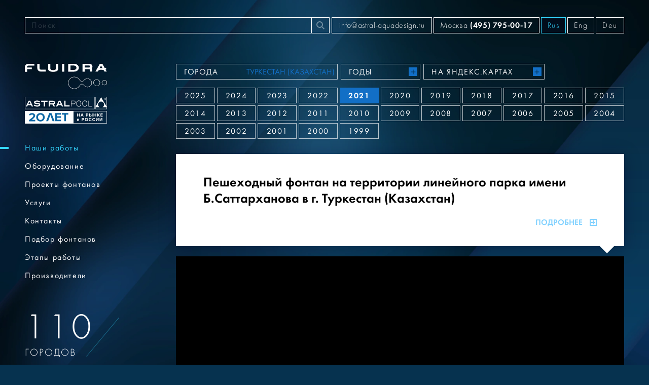

--- FILE ---
content_type: text/html; charset=utf-8
request_url: https://astral-aquadesign.ru/ru/portfolio/peshehodnyj-fontan-na-territorii-linejnogo-parka-imeni-b.sattarhanova-v-g.-turkestan-kazahstan/
body_size: 6660
content:
<!DOCTYPE html>
<html class="no-js" lang="ru">
<head>
    <meta charset="utf-8">
    <meta http-equiv="x-ua-compatible" content="ie=edge">
    <title>Пешеходный фонтан на территории линейного парка имени Б.Саттарханова в г. Туркестан (Казахстан) - Наши работы - Astral Aquadesign</title>
    <meta name="description" content="Пешеходный цветодинамический фонтан запустили летом 2020 года на территории линейного парка имени Б. Саттарханова в городе Туркестан, Казахстан. Площадь">
    <meta name="keywords" content="Наши работы">
    <meta name="viewport" content="width=device-width, initial-scale=1.0">
    <!--<meta name="viewport" id="vp" content="width=device-width, initial-scale=1.0">-->
    <meta name="theme-color" content="#0c4094">
    <meta name="apple-mobile-web-app-status-bar-style" content="black-translucent">
    <meta name="format-detection" content="telephone=no">
    <link rel="shortcut icon" href="/favicon.ico?3" type="image/x-icon">
    <link rel="apple-touch-icon" sizes="180x180" href="/i/favicons/apple-touch-icon-180x180.png">
    <link rel="icon" sizes="32x32" href="/i/favicons/favicon-32x32.png" type="image/png">
    <link rel="icon" sizes="16x16" href="/i/favicons/favicon-16x16.png" type="image/png">
    <link rel="stylesheet" href="/css/fonts.min.css">
    <link rel="stylesheet" href="/css/fancybox.css">
    <link rel="stylesheet" href="/css/main.min.css?23.7.7">
    <link rel="stylesheet" href="/css/temp.css?23.7.7">
    <link rel="stylesheet" href="/css/new_css/styles.css?23.7.7">
    <script>window.onload = function(){if (screen.width<768) document.getElementById("vp").setAttribute("content","width=768")}</script>
    <script src="/js/webfontloader.min.js"></script>
<!-- Yandex.Metrika counter -->
<script type="text/javascript" >
   (function(m,e,t,r,i,k,a){m[i]=m[i]||function(){(m[i].a=m[i].a||[]).push(arguments)};
   m[i].l=1*new Date();k=e.createElement(t),a=e.getElementsByTagName(t)[0],k.async=1,k.src=r,a.parentNode.insertBefore(k,a)})
   (window, document, "script", "https://mc.yandex.ru/metrika/tag.js", "ym");
   ym(61671607, "init", {
        clickmap:true,
        trackLinks:true,
        accurateTrackBounce:true,
        webvisor:true,
        ecommerce:"dataLayer"
   });
</script>
<!-- /Yandex.Metrika counter -->
</head>
<body class="">
<noscript><div><img src="https://mc.yandex.ru/watch/61671607" style="position:absolute; left:-9999px;" alt="" /></div></noscript>
<div class="layout">
<a class="skippy sr-only sr-only-focusable" href="#content"><span class="skippy-text">Перейти к содержимому (Нажмите Enter)</span></a>
<header class="header">
    <div class="container">
        <div class="header-container">
            <div class="main-logo">
                <a class="main-logo__wrapper" href="/ru/">
                    <img class="logo-fluidra" src="/i/logo-fluidra.svg?3" width="231" height="72" alt="Fluidra">
                    <img class="logo-ap" src="/i/logo-ap.svg" width="190" height="28" alt="Astral Pool">
                    <img class="logo-20y" src="/i/logo-20y.svg" width="190" height="29" alt="20 лет на рынке в России">
                </a>
            </div>
            <form class="header-search" action="/ru/search/">
                <div class="d-none d-lg-flex" style="width: 100%">
                    <label class="sr-only" for="search">Поиск</label>
                    <input class="form-control" id="search" name="text" type="search" placeholder="Поиск">
                    <button class="btn btn-search" type="submit">
                        <svg class="icon icon-search" fill="currentColor" role="img" aria-hidden="true" focusable="false">
                            <use xlink:href="/i/sprites/sprite.svg#search"></use>
                        </svg><span class="sr-only">Найти</span>
                    </button>
                </div>
                <div class="d-lg-none js-header-search-mobile-toggler">
                    <button class="btn btn-search" type="button">
                        <svg class="icon icon-search" fill="currentColor" role="img" aria-hidden="true" focusable="false">
                            <use xlink:href="/i/sprites/sprite.svg#search"></use>
                        </svg><span class="sr-only">Найти</span>
                    </button>
                </div>
            </form>
            <div class="header-side">
                <div class="header-email d-none d-xl-block"><a class="nav-link" href="mailto:info@astral-aquadesign.ru">info@astral-aquadesign.ru</a></div>
                <div class="header-phone"><a class="nav-link" href="tel:+74957950017">Москва <strong>(495) 795-00-17</strong></a></div>
                <div class="header-langs">
                    <a class="nav-link">Rus</a>
                    <a class="nav-link" href="/en/">Eng</a>
                    <a class="nav-link" href="/de/">Deu</a>
                </div>
            </div>
        </div>
        <div class="d-none d-lg-none js-header-search-mobile mt-2" style="margin-left:194px;">
            <form action="/ru/search/">
                <label class="sr-only" for="search">Поиск</label>
                <input class="form-control" id="search" name="text" type="search" placeholder="Поиск">
            </form>
        </div>
        <nav class="d-xl-none">
            <div class="nav-tabs nav-tabs--tablet">
                <a class="square-link square-link--wide active" href="/ru/portfolio/">Наши работы</a>
                <a class="square-link square-link--wide" href="/ru/equipment/fountains/">Оборудование</a>
                <a class="square-link square-link--wide" href="/ru/creations/">Проекты фонтанов</a>
                <a class="square-link square-link--wide" href="/ru/services/">Услуги</a>
                <a class="square-link square-link--wide" href="/ru/contacts/">Контакты</a>
                <a class="square-link square-link--wide" href="/ru/select-fountain/">Подбор фонтанов</a>
                <a class="square-link square-link--wide" href="/ru/work-stages/">Этапы работы</a>
                <a class="square-link square-link--wide" href="/ru/producers/">Производители</a>
            </div>
        </nav>
    </div>
</header>
<div class="content" id="content">
    <div class="container">
        <div class="main-container">
            <aside class="aside">
                <div class="main-logo">
                    <a class="main-logo__wrapper" href="/ru/">
                        <img class="logo-fluidra" src="/i/logo-fluidra.svg?3" wwidth="231" height="72" alt="Fluidra">
                        <img class="logo-ap" src="/i/logo-ap.svg" width="190" height="28" alt="Astral Pool">
                        <img class="logo-20y" src="/i/logo-20y.svg?2" width="190" height="29" alt="20 лет на рынке в России">
                    </a>
                </div>
            <nav class="nav">
              <ul class="nav-list">
                <li class="nav-item active">
                    <a class="nav-link" href="/ru/portfolio/">Наши работы</a>
                </li>
                <li class="nav-item">
                    <a class="nav-link" href="/ru/equipment/fountains/">Оборудование</a>
                </li>
                <li class="nav-item">
                    <a class="nav-link" href="/ru/creations/">Проекты фонтанов</a>
                </li>
                <li class="nav-item">
                    <a class="nav-link" href="/ru/services/">Услуги</a>
                </li>
                <li class="nav-item">
                    <a class="nav-link" href="/ru/contacts/">Контакты</a>
                </li>
                <li class="nav-item">
                    <a class="nav-link" href="/ru/select-fountain/">Подбор фонтанов</a>
                </li>
                <li class="nav-item">
                    <a class="nav-link" href="/ru/work-stages/">Этапы работы</a>
                </li>
                <li class="nav-item">
                    <a class="nav-link" href="/ru/producers/">Производители</a>
                </li>
              </ul>
            </nav>
                <div class="side-counter">
                    <div class="side-counter-item">
                        <span class="side-counter-item__count">110</span>
                        <span class="side-counter-item__name">городов</span>
                    </div>
                    <div class="side-counter-item">
                        <span class="side-counter-item__count">245</span>
                        <span class="side-counter-item__name">на сайте</span>
                    </div>
                </div>
            <div class="aside-youtube"><a href="https://youtube.com/channel/UCbeI0eDIGhk_t4NmoBiM1MQ" target="_blank" rel="nofollow"><img src="/i/logo-youtube.svg" width="89" height="38" alt="YouTube" role="img"></a></div>
            <div class="side-news" id="subscription-block">
              <div class="side-news__title title">Новости</div>
              <div class="side-news__descr title">Будьте в курсе последних событий, акций, новостей</div>
              <div class="side-news__link"><a href="#" class="js-toggle-subscription-btn">Подписаться</a></div>
            </div>
            <form class="subscribe-form js-ajax-form" id="subscription-form" action="/subscription/submit/"   style="display:none;">
              <div class="form-group">
                <label class="sr-only" for="name">Имя фамилия</label>
                <input class="form-control shadow" type="text" id="name" name="name" placeholder="Имя фамилия">
              </div>
              <div class="form-group">
                <label class="sr-only" for="email">Email</label>
                <input class="form-control shadow" type="email" id="email" name="email" placeholder="Email">
              </div>
              <div class="form-group">
                <button class="btn btn-blue btn-block btn-subscribe" type="submit">Подписаться</button>
              </div>
              <div class="content-tooltip shadow">
                <div class="content-tooltip__title">Подпишитесь на новости</div>
                <div class="content-tooltip__text">
                  <div class="text-block">
                    <p>Введите свое имя и e-mail для получения на Ваш электронный ящик сообщения о публикации на сайте свежей новости по ассортименту, стоимости товаров, новинкам и т.д.</p>
                  </div>
                </div>
              </div>
            </form>
            </aside>
          <main class="main">
            <div class="works-showby nav" role="tablist">
                <a class="btn square-link square-link--size-4" href="/ru/portfolio/cities/">
                    <span class="square-link__text">Города</span>
                    <span class="square-link__selected">Туркестан (Казахстан)</span>
                </a>
                <a class="btn square-link square-link--size-2" href="/ru/portfolio/years/">
                    <span class="square-link__text">Годы</span>
                    <span class="square-link__action"></span>
                </a>
                <a class="btn square-link square-link--size-3" href="/ru/portfolio/map/">
                    <span class="square-link__text">На Яндекс.Картах</span>
                    <span class="square-link__action"></span>
                </a>
            </div>
            <ul class="years-list mb-3">
              <li class="years-item"><a class="square-link" href="/ru/portfolio/years/2025/">2025</a></li>
              <li class="years-item"><a class="square-link" href="/ru/portfolio/years/2024/">2024</a></li>
              <li class="years-item"><a class="square-link" href="/ru/portfolio/years/2023/">2023</a></li>
              <li class="years-item"><a class="square-link" href="/ru/portfolio/years/2022/">2022</a></li>
              <li class="years-item"><a class="square-link active" href="/ru/portfolio/years/2021/">2021</a></li>
              <li class="years-item"><a class="square-link" href="/ru/portfolio/years/2020/">2020</a></li>
              <li class="years-item"><a class="square-link" href="/ru/portfolio/years/2019/">2019</a></li>
              <li class="years-item"><a class="square-link" href="/ru/portfolio/years/2018/">2018</a></li>
              <li class="years-item"><a class="square-link" href="/ru/portfolio/years/2017/">2017</a></li>
              <li class="years-item"><a class="square-link" href="/ru/portfolio/years/2016/">2016</a></li>
              <li class="years-item"><a class="square-link" href="/ru/portfolio/years/2015/">2015</a></li>
              <li class="years-item"><a class="square-link" href="/ru/portfolio/years/2014/">2014</a></li>
              <li class="years-item"><a class="square-link" href="/ru/portfolio/years/2013/">2013</a></li>
              <li class="years-item"><a class="square-link" href="/ru/portfolio/years/2012/">2012</a></li>
              <li class="years-item"><a class="square-link" href="/ru/portfolio/years/2011/">2011</a></li>
              <li class="years-item"><a class="square-link" href="/ru/portfolio/years/2010/">2010</a></li>
              <li class="years-item"><a class="square-link" href="/ru/portfolio/years/2009/">2009</a></li>
              <li class="years-item"><a class="square-link" href="/ru/portfolio/years/2008/">2008</a></li>
              <li class="years-item"><a class="square-link" href="/ru/portfolio/years/2007/">2007</a></li>
              <li class="years-item"><a class="square-link" href="/ru/portfolio/years/2006/">2006</a></li>
              <li class="years-item"><a class="square-link" href="/ru/portfolio/years/2005/">2005</a></li>
              <li class="years-item"><a class="square-link" href="/ru/portfolio/years/2004/">2004</a></li>
              <li class="years-item"><a class="square-link" href="/ru/portfolio/years/2003/">2003</a></li>
              <li class="years-item"><a class="square-link" href="/ru/portfolio/years/2002/">2002</a></li>
              <li class="years-item"><a class="square-link" href="/ru/portfolio/years/2001/">2001</a></li>
              <li class="years-item"><a class="square-link" href="/ru/portfolio/years/2000/">2000</a></li>
              <li class="years-item"><a class="square-link" href="/ru/portfolio/years/1999/">1999</a></li>
            </ul>
            <div class="content-tooltip shadow content-tooltip--up news-article mb-2">
              <div class="content-tooltip__text">
                <h1 class="news-article__title">
                    Пешеходный фонтан на территории линейного парка имени Б.Саттарханова в г. Туркестан (Казахстан)
                </h1>
                <div class="text-block" style="display:none;" id="document-body">
                  <p>Пешеходный цветодинамический фонтан запустили летом 2020 года на территории линейного парка имени Б. Саттарханова в городе Туркестан, Казахстан.</p>

<p>Площадь фонтана более 300 м&sup2;. Форсунки из нержавеющей стали с пенным эффектом TFE25 1&quot; создают водную композицию из&nbsp;51 струи, высота которых достигает&nbsp;4 метров. Управление осуществляется при помощи единой системы Syncronorm. Подсветка организована кольцевыми светильниками RGBW модели Circular 200. Эти светильники, управляются по протоколу DMX, способны создавать 16.000.000 цветовых оттенков.</p>

<p>Подбор, поставку оборудования и последующий шеф-монтаж осуществили специалисты компании Астрал Аквадизайн. Проект выполнен совместно с компанией AquaEngineering (Казахстан).</p>

                </div>
                 <div class="news-article__action">
                    <a class="link-more btn-plus js-slide-btn" data-container="#document-body" href="#">Подробнее <span class="icon-plus"></span></a>
                </div>
              </div>
            </div>
            <div class="product-video">
              <div class="product-video__container embed-responsive embed-responsive-16by9">
                <iframe width="560" height="315" src="https://www.youtube.com/embed/lNHclU8f1sc" frameborder="0" allow="accelerometer; autoplay; clipboard-write; encrypted-media; gyroscope; picture-in-picture" allowfullscreen></iframe>
              </div>
            </div>
            <div class="stage-media mb-2">
              <div class="product-viewer-carousel swiper-container shadow">
                <div class="swiper-wrapper">
                  <div class="swiper-slide" data-hash="photo-1"><img class="swiper-lazy" data-src="/storage/p/2021/01/29/1611909938_223534_66.jpg" width="900" height="600" alt="">
                    <div class="swiper-lazy-preloader"></div>
                  </div>
                  <div class="swiper-slide" data-hash="photo-2"><img class="swiper-lazy" data-src="/storage/p/2021/01/29/1611909939_118683_18.jpg" width="900" height="600" alt="">
                    <div class="swiper-lazy-preloader"></div>
                  </div>
                  <div class="swiper-slide" data-hash="photo-3"><img class="swiper-lazy" data-src="/storage/p/2021/01/29/1611909940_012868_82.jpg" width="900" height="600" alt="">
                    <div class="swiper-lazy-preloader"></div>
                  </div>
                  <div class="swiper-slide" data-hash="photo-4"><img class="swiper-lazy" data-src="/storage/p/2021/01/29/1611909940_748511_43.jpg" width="900" height="600" alt="">
                    <div class="swiper-lazy-preloader"></div>
                  </div>
                  <div class="swiper-slide" data-hash="photo-5"><img class="swiper-lazy" data-src="/storage/p/2021/01/29/1611909941_788343_39.jpg" width="900" height="600" alt="">
                    <div class="swiper-lazy-preloader"></div>
                  </div>
                  <div class="swiper-slide" data-hash="photo-6"><img class="swiper-lazy" data-src="/storage/p/2021/01/29/1611909942_561714_92.jpg" width="900" height="600" alt="">
                    <div class="swiper-lazy-preloader"></div>
                  </div>
                  <div class="swiper-slide" data-hash="photo-7"><img class="swiper-lazy" data-src="/storage/p/2021/01/29/1611909943_253260_92.jpg" width="900" height="600" alt="">
                    <div class="swiper-lazy-preloader"></div>
                  </div>
                  <div class="swiper-slide" data-hash="photo-8"><img class="swiper-lazy" data-src="/storage/p/2021/01/29/1611909944_009754_66.jpg" width="900" height="600" alt="">
                    <div class="swiper-lazy-preloader"></div>
                  </div>
                  <div class="swiper-slide" data-hash="photo-9"><img class="swiper-lazy" data-src="/storage/p/2021/01/29/1611909944_686388_79.jpg" width="900" height="600" alt="">
                    <div class="swiper-lazy-preloader"></div>
                  </div>
                </div>
                <button class="swiper-button-prev" type="button"></button>
                <button class="swiper-button-next" type="button"></button>
              </div>
              <div class="product-viewer-thumbs-container">
                <div class="product-viewer-thumbs swiper-container">
                  <div class="swiper-wrapper">
                    <div class="swiper-slide"><img class="swiper-lazy" data-src="/storage/p/2021/01/29/1611909938_019824_49.jpg" width="80" height="52" alt="">
                      <div class="swiper-lazy-preloader swiper-lazy-preloader-sm"></div>
                    </div>
                    <div class="swiper-slide"><img class="swiper-lazy" data-src="/storage/p/2021/01/29/1611909938_923485_65.jpg" width="80" height="52" alt="">
                      <div class="swiper-lazy-preloader swiper-lazy-preloader-sm"></div>
                    </div>
                    <div class="swiper-slide"><img class="swiper-lazy" data-src="/storage/p/2021/01/29/1611909939_804885_36.jpg" width="80" height="52" alt="">
                      <div class="swiper-lazy-preloader swiper-lazy-preloader-sm"></div>
                    </div>
                    <div class="swiper-slide"><img class="swiper-lazy" data-src="/storage/p/2021/01/29/1611909940_526593_67.jpg" width="80" height="52" alt="">
                      <div class="swiper-lazy-preloader swiper-lazy-preloader-sm"></div>
                    </div>
                    <div class="swiper-slide"><img class="swiper-lazy" data-src="/storage/p/2021/01/29/1611909941_586756_40.jpg" width="80" height="52" alt="">
                      <div class="swiper-lazy-preloader swiper-lazy-preloader-sm"></div>
                    </div>
                    <div class="swiper-slide"><img class="swiper-lazy" data-src="/storage/p/2021/01/29/1611909942_334024_93.jpg" width="80" height="52" alt="">
                      <div class="swiper-lazy-preloader swiper-lazy-preloader-sm"></div>
                    </div>
                    <div class="swiper-slide"><img class="swiper-lazy" data-src="/storage/p/2021/01/29/1611909943_049629_56.jpg" width="80" height="52" alt="">
                      <div class="swiper-lazy-preloader swiper-lazy-preloader-sm"></div>
                    </div>
                    <div class="swiper-slide"><img class="swiper-lazy" data-src="/storage/p/2021/01/29/1611909943_793092_50.jpg" width="80" height="52" alt="">
                      <div class="swiper-lazy-preloader swiper-lazy-preloader-sm"></div>
                    </div>
                    <div class="swiper-slide"><img class="swiper-lazy" data-src="/storage/p/2021/01/29/1611909944_472899_60.jpg" width="80" height="52" alt="">
                      <div class="swiper-lazy-preloader swiper-lazy-preloader-sm"></div>
                    </div>
                  </div>
                </div>
                <button class="swiper-button-prev" type="button"></button>
                <button class="swiper-button-next" type="button"></button>
              </div>
            </div>
            <div class="content-tooltip content-tooltip--up works-city mb-2 shadow">
              <div class="works-city__location"><img class="icon" src="/i/icon-location.svg" width="36" height="50" alt="">
                <div class="location">Место установки<br><strong>Туркестан (Казахстан)</strong></div>
              </div>
              <div class="works-city__all">
                <div class="label">Всего здесь<br>установлено</div><strong>4</strong>
              </div>
            </div>
            <div class="works-carousel swiper-container js-related-collapse collapse show">
              <div class="swiper-wrapper">
                <div class="swiper-slide">
                  <div class="works-card">
                    <div class="works-card__image">
                        <img class="swiper-lazy" data-src="/storage/c/2021/04/13/1618336297_740402_97.jpg" width="432" height="288" alt="">
                        <div class="swiper-lazy-preloader"></div>
                    </div>
                    <div class="works-card__body">
                      <div class="works-card__title title">Пешеходные фонтаны на бульваре г. Туркестана (Казахстан)</div>
                    </div>
                    <a class="works-card__linkover" href="/ru/portfolio/peshehodnye-fontany-na-bulvare-g.-turkestana-kazahstan/" aria-label="Пешеходные фонтаны на бульваре г. Туркестана (Казахстан)"></a>
                  </div>
                </div>
                <div class="swiper-slide">
                  <div class="works-card">
                    <div class="works-card__image">
                        <img class="swiper-lazy" data-src="/storage/c/2021/03/04/1614880580_386056_28.jpg" width="432" height="288" alt="">
                        <div class="swiper-lazy-preloader"></div>
                    </div>
                    <div class="works-card__body">
                      <div class="works-card__title title">Строительство фонтанного комплекса на площади Нур-Султан, г.Туркестан (Казахстан)</div>
                    </div>
                    <a class="works-card__linkover" href="/ru/portfolio/stroitelstvo-fontannogo-kompleksa-na-ploschadi-nur-sultan-g.turkestan-kazahstan/" aria-label="Строительство фонтанного комплекса на площади Нур-Султан, г.Туркестан (Казахстан)"></a>
                  </div>
                </div>
                <div class="swiper-slide">
                  <div class="works-card">
                    <div class="works-card__image">
                        <img class="swiper-lazy" data-src="/storage/c/2021/02/11/1613064514_767305_06.jpg" width="432" height="288" alt="">
                        <div class="swiper-lazy-preloader"></div>
                    </div>
                    <div class="works-card__body">
                      <div class="works-card__title title">Пешеходный фонтанный комплекс напротив Областного Акимата в г.Туркестан (Казахстан)</div>
                    </div>
                    <a class="works-card__linkover" href="/ru/portfolio/peshehodnyj-fontannyj-kompleks-naprotiv-oblastnogo-akimata-v-g.turkestan-kazahstan/" aria-label="Пешеходный фонтанный комплекс напротив Областного Акимата в г.Туркестан (Казахстан)"></a>
                  </div>
                </div>
              </div>
              <button class="swiper-button-prev" type="button"></button>
              <button class="swiper-button-next" type="button"></button>
            </div>
            </main>
        </div>
    </div>
</div>
<footer class="footer">
    <div class="container">
        <div class="footer-container">
            <div class="footer-side">
                <div class="footer-logo">
                    <a href="/ru/" aria-label="На главную"><img src="/i/footer/logo-aad.svg?2" width="84" height="30" alt="Astral Aqua Design"></a>
                </div>
                <div class="footer-social"><a href="https://youtube.com/channel/UCbeI0eDIGhk_t4NmoBiM1MQ" target="_blank" rel="nofollow" title="YouTube" aria-label="YouTube">
                    <svg class="icon icon-youtube" fill="currentColor" role="img" aria-hidden="true" focusable="false">
                        <use xlink:href="/i/sprites/sprite.svg#youtube"></use>
                    </svg>
                </a></div>
            </div>
            <div class="footer-content">
                <ul class="footer-menu">
                  <li class="nav-item">
                      <a class="nav-link" href="/ru/about/">О компании</a>
                  </li>
                  <li class="nav-item">
                      <a class="nav-link" href="/ru/news/">Новости</a>
                  </li>
                  <li class="nav-item">
                      <a class="nav-link" href="/ru/useful/">Полезное</a>
                  </li>
                  <li class="nav-item">
                      <a class="nav-link" href="/ru/where-to-buy/">Где купить</a>
                  </li>
                </ul>
                <ul class="footer-menu">
                    <li class="nav-item"><a class="nav-link" href="/ru/my/">Партнёрам/Личный кабинет</a></li>
                  <li class="nav-item">
                      <a class="nav-link" href="/ru/price/">Каталог/Прайс-лист</a>
                  </li>
                  <li class="nav-item">
                      <a class="nav-link" href="/ru/certificates/">Сертификаты</a>
                  </li>
                </ul>
            </div>
        </div>
    </div>
</footer>
</div>
<div id="modal-container"></div>
<script src="/js/libs.min.js?23.7.7"></script>
<script src="/js/fancybox.umd.js?23.7.7"></script>
<script src="https://cdnjs.cloudflare.com/ajax/libs/raphael/2.2.7/raphael.min.js" charset="utf-8"></script>
<script src="/js/jquery.mapael.min.js" charset="utf-8"></script>
<script src="/js/maps/eurasia.min.js?23.7.7" charset="utf-8"></script>
<script src="/js/cookie.js?23.7.7"></script>
<script src="/js/common.js?23.7.7"></script>
</body>
</html>


--- FILE ---
content_type: text/css
request_url: https://astral-aquadesign.ru/css/fonts.min.css
body_size: 275
content:
@font-face{font-family:Futura;src:url(../fonts/futura-light-webfont.woff2) format("woff2"),url(../fonts/futura-light-webfont.woff) format("woff");font-weight:300;font-style:normal}@font-face{font-family:Futura;src:url(../fonts/futura-book-webfont.woff2) format("woff2"),url(../fonts/futura-book-webfont.woff) format("woff");font-weight:400;font-style:normal}@font-face{font-family:Futura;src:url(../fonts/futura-demi-webfont.woff2) format("woff2"),url(../fonts/futura-demi-webfont.woff) format("woff");font-weight:600;font-style:normal}@font-face{font-family:"Proxima Nova";src:url(../fonts/proximanova-lightitalic-webfont.woff2) format("woff2"),url(../fonts/proximanova-lightitalic-webfont.woff) format("woff");font-weight:300;font-style:italic}@font-face{font-family:"Proxima Nova";src:url(../fonts/proximanova-regular-webfont.woff2) format("woff2"),url(../fonts/proximanova-regular-webfont.woff) format("woff");font-weight:400;font-style:normal}@font-face{font-family:"Proxima Nova";src:url(../fonts/proximanova-bold-webfont.woff2) format("woff2"),url(../fonts/proximanova-bold-webfont.woff) format("woff");font-weight:700;font-style:normal}@font-face{font-family:"Blender Pro";src:url(../fonts/blenderpro-book-webfont.woff2) format("woff2"),url(../fonts/blenderpro-book-webfont.woff) format("woff");font-weight:400;font-style:normal}

--- FILE ---
content_type: text/css
request_url: https://astral-aquadesign.ru/css/main.min.css?23.7.7
body_size: 48334
content:
@charset "UTF-8";*,::after,::before{box-sizing:border-box}html{font-family:sans-serif;line-height:1.15;-webkit-text-size-adjust:100%;-webkit-tap-highlight-color:rgba(0,0,0,0)}article,aside,figcaption,figure,footer,header,hgroup,main,nav,section{display:block}body{margin:0;font-family:Futura,-apple-system,BlinkMacSystemFont,"Segoe UI",Roboto,"Helvetica Neue",Arial,"Noto Sans",sans-serif,"Apple Color Emoji","Segoe UI Emoji","Segoe UI Symbol","Noto Color Emoji";font-size:1rem;font-weight:400;line-height:1.25;color:#fff;text-align:left;background-color:#06324f;background-attachment:fixed;background-image:url(../i/bg.avif);background-repeat:no-repeat;background-size:cover;min-width:750px;-moz-osx-font-smoothing:grayscale;-webkit-font-smoothing:antialiased}[tabindex="-1"]:focus:not(:focus-visible){outline:0!important}hr{box-sizing:content-box;height:0;overflow:visible}h1,h2,h3,h4,h5,h6{margin-top:0;margin-bottom:.5rem}p{margin-top:0;margin-bottom:0}abbr[data-original-title],abbr[title]{text-decoration:underline;-webkit-text-decoration:underline dotted;text-decoration:underline dotted;cursor:help;border-bottom:0;-webkit-text-decoration-skip-ink:none;text-decoration-skip-ink:none}address{margin-bottom:1rem;font-style:normal;line-height:inherit}dl,ol,ul{margin-top:0;margin-bottom:1rem}ol ol,ol ul,ul ol,ul ul{margin-bottom:0}dt{font-weight:700}dd{margin-bottom:.5rem;margin-left:0}blockquote,figure{margin:0 0 1rem}small{font-size:80%}sub,sup{position:relative;font-size:75%;line-height:0;vertical-align:baseline}sub{bottom:-.25em}sup{top:-.5em}a{color:#35d7ff;text-decoration:none;background-color:transparent}a:hover{color:#00a5ce;text-decoration:none}a:not([href]):not([class]){color:inherit;text-decoration:none}a:not([href]):not([class]):hover{color:inherit;text-decoration:none}code,kbd,pre,samp{font-family:SFMono-Regular,Menlo,Monaco,Consolas,"Liberation Mono","Courier New",monospace;font-size:1em}pre{margin-top:0;margin-bottom:1rem;overflow:auto;-ms-overflow-style:scrollbar}img{vertical-align:middle;border-style:none}svg{overflow:hidden;vertical-align:middle}table{border-collapse:collapse}caption{padding-top:.75rem;padding-bottom:.75rem;color:#6c757d;text-align:left;caption-side:bottom}th{text-align:inherit;text-align:-webkit-match-parent}label{display:inline-block;margin-bottom:.5rem}button{border-radius:0}button:focus:not(:focus-visible){outline:0}button,input,optgroup,select,textarea{margin:0;font-family:inherit;font-size:inherit;line-height:inherit}button,input{overflow:visible}button,select{text-transform:none}[role=button]{cursor:pointer}select{word-wrap:normal}[type=button],[type=reset],[type=submit],button{-webkit-appearance:button}[type=button]:not(:disabled),[type=reset]:not(:disabled),[type=submit]:not(:disabled),button:not(:disabled){cursor:pointer}[type=button]::-moz-focus-inner,[type=reset]::-moz-focus-inner,[type=submit]::-moz-focus-inner,button::-moz-focus-inner{padding:0;border-style:none}input[type=checkbox],input[type=radio]{box-sizing:border-box;padding:0}textarea{overflow:auto;resize:vertical}fieldset{min-width:0;padding:0;margin:0;border:0}legend{display:block;width:100%;max-width:100%;padding:0;margin-bottom:.5rem;font-size:1.5rem;line-height:inherit;color:inherit;white-space:normal}progress{vertical-align:baseline}[type=number]::-webkit-inner-spin-button,[type=number]::-webkit-outer-spin-button{height:auto}[type=search]{outline-offset:-2px;-webkit-appearance:none}[type=search]::-webkit-search-decoration{-webkit-appearance:none}::-webkit-file-upload-button{font:inherit;-webkit-appearance:button}output{display:inline-block}summary{display:list-item;cursor:pointer}template{display:none}[hidden]{display:none!important}.img-fluid{max-width:100%;height:auto}.img-thumbnail{padding:.25rem;background-color:#fff;border:1px solid #dee2e6;border-radius:.25rem;max-width:100%;height:auto}.figure{display:inline-block}.figure-img{margin-bottom:.5rem;line-height:1}.figure-caption{font-size:90%;color:#6c757d}.container,.container-2xl,.container-fluid,.container-lg,.container-md,.container-xl{width:100%;padding-right:10px;padding-left:10px;margin-right:auto;margin-left:auto}.row{display:flex;flex-wrap:wrap;margin-right:-10px;margin-left:-10px}.no-gutters{margin-right:0;margin-left:0}.no-gutters>.col,.no-gutters>[class*=col-]{padding-right:0;padding-left:0}.col,.col-1,.col-10,.col-11,.col-12,.col-2,.col-2xl,.col-2xl-1,.col-2xl-10,.col-2xl-11,.col-2xl-12,.col-2xl-2,.col-2xl-3,.col-2xl-4,.col-2xl-5,.col-2xl-6,.col-2xl-7,.col-2xl-8,.col-2xl-9,.col-2xl-auto,.col-3,.col-4,.col-5,.col-6,.col-7,.col-8,.col-9,.col-auto,.col-lg,.col-lg-1,.col-lg-10,.col-lg-11,.col-lg-12,.col-lg-2,.col-lg-3,.col-lg-4,.col-lg-5,.col-lg-6,.col-lg-7,.col-lg-8,.col-lg-9,.col-lg-auto,.col-md,.col-md-1,.col-md-10,.col-md-11,.col-md-12,.col-md-2,.col-md-3,.col-md-4,.col-md-5,.col-md-6,.col-md-7,.col-md-8,.col-md-9,.col-md-auto,.col-xl,.col-xl-1,.col-xl-10,.col-xl-11,.col-xl-12,.col-xl-2,.col-xl-3,.col-xl-4,.col-xl-5,.col-xl-6,.col-xl-7,.col-xl-8,.col-xl-9,.col-xl-auto{position:relative;width:100%;padding-right:10px;padding-left:10px}.col{flex-basis:0;flex-grow:1;max-width:100%}.row-cols-1>*{flex:0 0 100%;max-width:100%}.row-cols-2>*{flex:0 0 50%;max-width:50%}.row-cols-3>*{flex:0 0 33.3333333333%;max-width:33.3333333333%}.row-cols-4>*{flex:0 0 25%;max-width:25%}.row-cols-5>*{flex:0 0 20%;max-width:20%}.row-cols-6>*{flex:0 0 16.6666666667%;max-width:16.6666666667%}.col-auto{flex:0 0 auto;width:auto;max-width:100%}.col-1{flex:0 0 8.33333333%;max-width:8.33333333%}.col-2{flex:0 0 16.66666667%;max-width:16.66666667%}.col-3{flex:0 0 25%;max-width:25%}.col-4{flex:0 0 33.33333333%;max-width:33.33333333%}.col-5{flex:0 0 41.66666667%;max-width:41.66666667%}.col-6{flex:0 0 50%;max-width:50%}.col-7{flex:0 0 58.33333333%;max-width:58.33333333%}.col-8{flex:0 0 66.66666667%;max-width:66.66666667%}.col-9{flex:0 0 75%;max-width:75%}.col-10{flex:0 0 83.33333333%;max-width:83.33333333%}.col-11{flex:0 0 91.66666667%;max-width:91.66666667%}.col-12{flex:0 0 100%;max-width:100%}.order-first{order:-1}.order-last{order:13}.order-0{order:0}.order-1{order:1}.order-2{order:2}.order-3{order:3}.order-4{order:4}.order-5{order:5}.order-6{order:6}.order-7{order:7}.order-8{order:8}.order-9{order:9}.order-10{order:10}.order-11{order:11}.order-12{order:12}.offset-1{margin-left:8.33333333%}.offset-2{margin-left:16.66666667%}.offset-3{margin-left:25%}.offset-4{margin-left:33.33333333%}.offset-5{margin-left:41.66666667%}.offset-6{margin-left:50%}.offset-7{margin-left:58.33333333%}.offset-8{margin-left:66.66666667%}.offset-9{margin-left:75%}.offset-10{margin-left:83.33333333%}.offset-11{margin-left:91.66666667%}.form-control{display:block;width:100%;height:calc(1.5em + .75rem + 2px);padding:.375rem .75rem;font-size:1rem;font-weight:400;line-height:1.5;color:#fff;background-color:transparent;background-clip:padding-box;border:1px solid #fff;border-radius:0;transition:border-color .15s ease-in-out,box-shadow .15s ease-in-out}.form-control::-ms-expand{background-color:transparent;border:0}.form-control:focus{color:#fff;background-color:transparent;border-color:#b5f0ff;outline:0;box-shadow:0 0 0 .2rem rgba(53,215,255,.25)}.form-control::-webkit-input-placeholder{color:rgba(255,255,255,.5);opacity:1}.form-control::-moz-placeholder{color:rgba(255,255,255,.5);opacity:1}.form-control:-ms-input-placeholder{color:rgba(255,255,255,.5);opacity:1}.form-control::placeholder{color:rgba(255,255,255,.5);opacity:1}.form-control:disabled,.form-control[readonly]{background-color:transparent;opacity:1}input[type=date].form-control,input[type=datetime-local].form-control,input[type=month].form-control,input[type=time].form-control{-webkit-appearance:none;-moz-appearance:none;appearance:none}select.form-control:-moz-focusring{color:transparent;text-shadow:0 0 0 #fff}select.form-control:focus::-ms-value{color:#fff;background-color:transparent}.form-control-file,.form-control-range{display:block;width:100%}.col-form-label{padding-top:calc(.375rem + 1px);padding-bottom:calc(.375rem + 1px);margin-bottom:0;font-size:inherit;line-height:1.5}.col-form-label-lg{padding-top:calc(.5rem + 1px);padding-bottom:calc(.5rem + 1px);font-size:1.25rem;line-height:1.5}.col-form-label-sm{padding-top:calc(.25rem + 1px);padding-bottom:calc(.25rem + 1px);font-size:.875rem;line-height:1.5}.form-control-plaintext{display:block;width:100%;padding:.375rem 0;margin-bottom:0;font-size:1rem;line-height:1.5;color:#212529;background-color:transparent;border:solid transparent;border-width:1px 0}.form-control-plaintext.form-control-lg,.form-control-plaintext.form-control-sm{padding-right:0;padding-left:0}.form-control-sm{height:calc(1.5em + .5rem + 2px);padding:.25rem .5rem;font-size:.875rem;line-height:1.5;border-radius:.2rem}.form-control-lg{height:calc(1.5em + 1rem + 2px);padding:.5rem 1rem;font-size:1.25rem;line-height:1.5;border-radius:.3rem}select.form-control[multiple],select.form-control[size],textarea.form-control{height:auto}.form-group{margin-bottom:1rem}.form-text{display:block;margin-top:.25rem}.form-row{display:flex;flex-wrap:wrap;margin-right:-5px;margin-left:-5px}.form-row>.col,.form-row>[class*=col-]{padding-right:5px;padding-left:5px}.form-check{position:relative;display:block;padding-left:1.25rem}.form-check-input{position:absolute;margin-top:.3rem;margin-left:-1.25rem}.form-check-input:disabled~.form-check-label,.form-check-input[disabled]~.form-check-label{color:#999}.form-check-label{margin-bottom:0}.form-check-inline{display:inline-flex;align-items:center;padding-left:0;margin-right:.75rem}.form-check-inline .form-check-input{position:static;margin-top:0;margin-right:.3125rem;margin-left:0}.invalid-feedback{display:none;width:100%;margin-top:.25rem;font-size:80%;color:#f03}.invalid-tooltip{position:absolute;top:100%;left:0;z-index:5;display:none;max-width:100%;padding:.25rem .5rem;margin-top:.1rem;font-size:.875rem;line-height:1.5;color:#fff;background-color:rgba(255,0,51,.9);border-radius:.25rem}.form-row>.col>.invalid-tooltip,.form-row>[class*=col-]>.invalid-tooltip{left:5px}.is-invalid~.invalid-feedback,.is-invalid~.invalid-tooltip,.was-validated :invalid~.invalid-feedback,.was-validated :invalid~.invalid-tooltip{display:block}.form-control.is-invalid,.was-validated .form-control:invalid{border-color:#f03}.form-control.is-invalid:focus,.was-validated .form-control:invalid:focus{border-color:#f03;box-shadow:0 0 0 .2rem rgba(255,0,51,.25)}.custom-select.is-invalid,.was-validated .custom-select:invalid{border-color:#f03}.custom-select.is-invalid:focus,.was-validated .custom-select:invalid:focus{border-color:#f03;box-shadow:0 0 0 .2rem rgba(255,0,51,.25)}.form-check-input.is-invalid~.form-check-label,.was-validated .form-check-input:invalid~.form-check-label{color:#f03}.form-check-input.is-invalid~.invalid-feedback,.form-check-input.is-invalid~.invalid-tooltip,.was-validated .form-check-input:invalid~.invalid-feedback,.was-validated .form-check-input:invalid~.invalid-tooltip{display:block}.custom-control-input.is-invalid~.custom-control-label,.was-validated .custom-control-input:invalid~.custom-control-label{color:#f03}.custom-control-input.is-invalid~.custom-control-label::before,.was-validated .custom-control-input:invalid~.custom-control-label::before{border-color:#f03}.custom-control-input.is-invalid:checked~.custom-control-label::before,.was-validated .custom-control-input:invalid:checked~.custom-control-label::before{border-color:#ff335c;background-color:#ff335c}.custom-control-input.is-invalid:focus~.custom-control-label::before,.was-validated .custom-control-input:invalid:focus~.custom-control-label::before{box-shadow:0 0 0 .2rem rgba(255,0,51,.25)}.custom-control-input.is-invalid:focus:not(:checked)~.custom-control-label::before,.was-validated .custom-control-input:invalid:focus:not(:checked)~.custom-control-label::before{border-color:#f03}.custom-file-input.is-invalid~.custom-file-label,.was-validated .custom-file-input:invalid~.custom-file-label{border-color:#f03}.custom-file-input.is-invalid:focus~.custom-file-label,.was-validated .custom-file-input:invalid:focus~.custom-file-label{border-color:#f03;box-shadow:0 0 0 .2rem rgba(255,0,51,.25)}.form-inline{display:flex;flex-flow:row wrap;align-items:center}.form-inline label{display:flex;align-items:center;justify-content:center;margin-bottom:0}.form-inline .form-group{display:flex;flex:0 0 auto;flex-flow:row wrap;align-items:center;margin-bottom:0}.form-inline .form-control{display:inline-block;width:auto;vertical-align:middle}.form-inline .form-control-plaintext{display:inline-block}.form-inline .custom-select,.form-inline .input-group{width:auto}.form-inline .form-check{display:flex;align-items:center;justify-content:center;width:auto;padding-left:0}.form-inline .form-check-input{position:relative;flex-shrink:0;margin-top:0;margin-right:.25rem;margin-left:0}.form-inline .custom-control{align-items:center;justify-content:center}.form-inline .custom-control-label{margin-bottom:0}.btn{display:inline-block;color:#fff;text-align:center;vertical-align:middle;-webkit-user-select:none;-moz-user-select:none;-ms-user-select:none;user-select:none;background-color:transparent;border:1px solid transparent;padding:.375rem .75rem;border-radius:0;transition:color .15s ease-in-out,background-color .15s ease-in-out,border-color .15s ease-in-out,box-shadow .15s ease-in-out}.btn:hover{color:#fff;text-decoration:none}.btn.focus,.btn:focus{outline:0;box-shadow:0 0 0 .2rem rgba(53,215,255,.25)}.btn.disabled,.btn:disabled{opacity:.65}.btn:not(:disabled):not(.disabled){cursor:pointer}a.btn.disabled,fieldset:disabled a.btn{pointer-events:none}.btn-primary{color:#000;background-color:#35d7ff;border-color:#35d7ff}.btn-primary:hover{color:#000;background-color:#0fcfff;border-color:#02cdff}.btn-primary.focus,.btn-primary:focus{color:#000;background-color:#0fcfff;border-color:#02cdff;box-shadow:0 0 0 .2rem rgba(45,183,217,.5)}.btn-primary.disabled,.btn-primary:disabled{color:#000;background-color:#35d7ff;border-color:#35d7ff}.btn-primary:not(:disabled):not(.disabled).active,.btn-primary:not(:disabled):not(.disabled):active,.show>.btn-primary.dropdown-toggle{color:#000;background-color:#02cdff;border-color:#00c4f4}.btn-primary:not(:disabled):not(.disabled).active:focus,.btn-primary:not(:disabled):not(.disabled):active:focus,.show>.btn-primary.dropdown-toggle:focus{box-shadow:0 0 0 .2rem rgba(45,183,217,.5)}.btn-danger{color:#fff;background-color:#f03;border-color:#f03}.btn-danger:hover{color:#fff;background-color:#d9002b;border-color:#cc0029}.btn-danger.focus,.btn-danger:focus{color:#fff;background-color:#d9002b;border-color:#cc0029;box-shadow:0 0 0 .2rem rgba(255,38,82,.5)}.btn-danger.disabled,.btn-danger:disabled{color:#fff;background-color:#f03;border-color:#f03}.btn-danger:not(:disabled):not(.disabled).active,.btn-danger:not(:disabled):not(.disabled):active,.show>.btn-danger.dropdown-toggle{color:#fff;background-color:#cc0029;border-color:#bf0026}.btn-danger:not(:disabled):not(.disabled).active:focus,.btn-danger:not(:disabled):not(.disabled):active:focus,.show>.btn-danger.dropdown-toggle:focus{box-shadow:0 0 0 .2rem rgba(255,38,82,.5)}.btn-red{color:#fff;background-color:#f03;border-color:#f03}.btn-red:hover{color:#fff;background-color:#d9002b;border-color:#cc0029}.btn-red.focus,.btn-red:focus{color:#fff;background-color:#d9002b;border-color:#cc0029;box-shadow:0 0 0 .2rem rgba(255,38,82,.5)}.btn-red.disabled,.btn-red:disabled{color:#fff;background-color:#f03;border-color:#f03}.btn-red:not(:disabled):not(.disabled).active,.btn-red:not(:disabled):not(.disabled):active,.show>.btn-red.dropdown-toggle{color:#fff;background-color:#cc0029;border-color:#bf0026}.btn-red:not(:disabled):not(.disabled).active:focus,.btn-red:not(:disabled):not(.disabled):active:focus,.show>.btn-red.dropdown-toggle:focus{box-shadow:0 0 0 .2rem rgba(255,38,82,.5)}.btn-yellow{color:#000;background-color:#f6d800;border-color:#f6d800}.btn-yellow:hover{color:#000;background-color:#d0b600;border-color:#c3ab00}.btn-yellow.focus,.btn-yellow:focus{color:#000;background-color:#d0b600;border-color:#c3ab00;box-shadow:0 0 0 .2rem rgba(209,184,0,.5)}.btn-yellow.disabled,.btn-yellow:disabled{color:#000;background-color:#f6d800;border-color:#f6d800}.btn-yellow:not(:disabled):not(.disabled).active,.btn-yellow:not(:disabled):not(.disabled):active,.show>.btn-yellow.dropdown-toggle{color:#000;background-color:#c3ab00;border-color:#b6a000}.btn-yellow:not(:disabled):not(.disabled).active:focus,.btn-yellow:not(:disabled):not(.disabled):active:focus,.show>.btn-yellow.dropdown-toggle:focus{box-shadow:0 0 0 .2rem rgba(209,184,0,.5)}.btn-green{color:#000;background-color:#a1d135;border-color:#a1d135}.btn-green:hover{color:#000;background-color:#8bb62a;border-color:#83ac27}.btn-green.focus,.btn-green:focus{color:#000;background-color:#8bb62a;border-color:#83ac27;box-shadow:0 0 0 .2rem rgba(137,178,45,.5)}.btn-green.disabled,.btn-green:disabled{color:#000;background-color:#a1d135;border-color:#a1d135}.btn-green:not(:disabled):not(.disabled).active,.btn-green:not(:disabled):not(.disabled):active,.show>.btn-green.dropdown-toggle{color:#fff;background-color:#83ac27;border-color:#7ba125}.btn-green:not(:disabled):not(.disabled).active:focus,.btn-green:not(:disabled):not(.disabled):active:focus,.show>.btn-green.dropdown-toggle:focus{box-shadow:0 0 0 .2rem rgba(137,178,45,.5)}.btn-darkblue{color:#fff;background-color:#126cc0;border-color:#126cc0}.btn-darkblue:hover{color:#fff;background-color:#0f589d;border-color:#0e5291}.btn-darkblue.focus,.btn-darkblue:focus{color:#fff;background-color:#0f589d;border-color:#0e5291;box-shadow:0 0 0 .2rem rgba(54,130,201,.5)}.btn-darkblue.disabled,.btn-darkblue:disabled{color:#fff;background-color:#126cc0;border-color:#126cc0}.btn-darkblue:not(:disabled):not(.disabled).active,.btn-darkblue:not(:disabled):not(.disabled):active,.show>.btn-darkblue.dropdown-toggle{color:#fff;background-color:#0e5291;border-color:#0d4b86}.btn-darkblue:not(:disabled):not(.disabled).active:focus,.btn-darkblue:not(:disabled):not(.disabled):active:focus,.show>.btn-darkblue.dropdown-toggle:focus{box-shadow:0 0 0 .2rem rgba(54,130,201,.5)}.btn-outline-primary{color:#35d7ff;border-color:#35d7ff}.btn-outline-primary:hover{color:#000;background-color:#35d7ff;border-color:#35d7ff}.btn-outline-primary.focus,.btn-outline-primary:focus{box-shadow:0 0 0 .2rem rgba(53,215,255,.5)}.btn-outline-primary.disabled,.btn-outline-primary:disabled{color:#35d7ff;background-color:transparent}.btn-outline-primary:not(:disabled):not(.disabled).active,.btn-outline-primary:not(:disabled):not(.disabled):active,.show>.btn-outline-primary.dropdown-toggle{color:#000;background-color:#35d7ff;border-color:#35d7ff}.btn-outline-primary:not(:disabled):not(.disabled).active:focus,.btn-outline-primary:not(:disabled):not(.disabled):active:focus,.show>.btn-outline-primary.dropdown-toggle:focus{box-shadow:0 0 0 .2rem rgba(53,215,255,.5)}.btn-outline-danger{color:#f03;border-color:#f03}.btn-outline-danger:hover{color:#fff;background-color:#f03;border-color:#f03}.btn-outline-danger.focus,.btn-outline-danger:focus{box-shadow:0 0 0 .2rem rgba(255,0,51,.5)}.btn-outline-danger.disabled,.btn-outline-danger:disabled{color:#f03;background-color:transparent}.btn-outline-danger:not(:disabled):not(.disabled).active,.btn-outline-danger:not(:disabled):not(.disabled):active,.show>.btn-outline-danger.dropdown-toggle{color:#fff;background-color:#f03;border-color:#f03}.btn-outline-danger:not(:disabled):not(.disabled).active:focus,.btn-outline-danger:not(:disabled):not(.disabled):active:focus,.show>.btn-outline-danger.dropdown-toggle:focus{box-shadow:0 0 0 .2rem rgba(255,0,51,.5)}.btn-outline-red{color:#f03;border-color:#f03}.btn-outline-red:hover{color:#fff;background-color:#f03;border-color:#f03}.btn-outline-red.focus,.btn-outline-red:focus{box-shadow:0 0 0 .2rem rgba(255,0,51,.5)}.btn-outline-red.disabled,.btn-outline-red:disabled{color:#f03;background-color:transparent}.btn-outline-red:not(:disabled):not(.disabled).active,.btn-outline-red:not(:disabled):not(.disabled):active,.show>.btn-outline-red.dropdown-toggle{color:#fff;background-color:#f03;border-color:#f03}.btn-outline-red:not(:disabled):not(.disabled).active:focus,.btn-outline-red:not(:disabled):not(.disabled):active:focus,.show>.btn-outline-red.dropdown-toggle:focus{box-shadow:0 0 0 .2rem rgba(255,0,51,.5)}.btn-outline-yellow{color:#f6d800;border-color:#f6d800}.btn-outline-yellow:hover{color:#000;background-color:#f6d800;border-color:#f6d800}.btn-outline-yellow.focus,.btn-outline-yellow:focus{box-shadow:0 0 0 .2rem rgba(246,216,0,.5)}.btn-outline-yellow.disabled,.btn-outline-yellow:disabled{color:#f6d800;background-color:transparent}.btn-outline-yellow:not(:disabled):not(.disabled).active,.btn-outline-yellow:not(:disabled):not(.disabled):active,.show>.btn-outline-yellow.dropdown-toggle{color:#000;background-color:#f6d800;border-color:#f6d800}.btn-outline-yellow:not(:disabled):not(.disabled).active:focus,.btn-outline-yellow:not(:disabled):not(.disabled):active:focus,.show>.btn-outline-yellow.dropdown-toggle:focus{box-shadow:0 0 0 .2rem rgba(246,216,0,.5)}.btn-outline-green{color:#a1d135;border-color:#a1d135}.btn-outline-green:hover{color:#000;background-color:#a1d135;border-color:#a1d135}.btn-outline-green.focus,.btn-outline-green:focus{box-shadow:0 0 0 .2rem rgba(161,209,53,.5)}.btn-outline-green.disabled,.btn-outline-green:disabled{color:#a1d135;background-color:transparent}.btn-outline-green:not(:disabled):not(.disabled).active,.btn-outline-green:not(:disabled):not(.disabled):active,.show>.btn-outline-green.dropdown-toggle{color:#000;background-color:#a1d135;border-color:#a1d135}.btn-outline-green:not(:disabled):not(.disabled).active:focus,.btn-outline-green:not(:disabled):not(.disabled):active:focus,.show>.btn-outline-green.dropdown-toggle:focus{box-shadow:0 0 0 .2rem rgba(161,209,53,.5)}.btn-outline-darkblue{color:#126cc0;border-color:#126cc0}.btn-outline-darkblue:hover{color:#fff;background-color:#126cc0;border-color:#126cc0}.btn-outline-darkblue.focus,.btn-outline-darkblue:focus{box-shadow:0 0 0 .2rem rgba(18,108,192,.5)}.btn-outline-darkblue.disabled,.btn-outline-darkblue:disabled{color:#126cc0;background-color:transparent}.btn-outline-darkblue:not(:disabled):not(.disabled).active,.btn-outline-darkblue:not(:disabled):not(.disabled):active,.show>.btn-outline-darkblue.dropdown-toggle{color:#fff;background-color:#126cc0;border-color:#126cc0}.btn-outline-darkblue:not(:disabled):not(.disabled).active:focus,.btn-outline-darkblue:not(:disabled):not(.disabled):active:focus,.show>.btn-outline-darkblue.dropdown-toggle:focus{box-shadow:0 0 0 .2rem rgba(18,108,192,.5)}.btn-link{font-weight:400;color:#35d7ff;text-decoration:none}.btn-link:hover{color:#00a5ce;text-decoration:none}.btn-link.focus,.btn-link:focus{text-decoration:none}.btn-link.disabled,.btn-link:disabled{color:#6c757d;pointer-events:none}.btn-lg{padding:.5rem 1rem;font-size:1.25rem;line-height:1.5;border-radius:0}.btn-sm{padding:.3125rem .5rem;font-size:.875rem;line-height:1.5;border-radius:0}.btn-block{display:block;width:100%}.btn-block+.btn-block{margin-top:.5rem}input[type=button].btn-block,input[type=reset].btn-block,input[type=submit].btn-block{width:100%}.fade{transition:opacity .15s linear}.fade:not(.show){opacity:0}.collapse:not(.show){display:none}.collapsing{position:relative;height:0;overflow:hidden;transition:height .35s}.dropdown,.dropleft,.dropright,.dropup{position:relative}.dropdown-menu{position:absolute;top:100%;left:0;z-index:1000;display:none;float:left;min-width:100%;padding:4px 0;margin:-1px 0 0;font-size:.875rem;color:#fff;text-align:left;list-style:none;background-color:rgba(9,54,80,.9);background-clip:padding-box;border:1px solid #00c2ff;border-radius:0}.dropdown-menu-left{right:auto;left:0}.dropdown-menu-right{right:0;left:auto}.dropup .dropdown-menu{top:auto;bottom:100%;margin-top:0;margin-bottom:-1px}.dropright .dropdown-menu{top:0;right:auto;left:100%;margin-top:0;margin-left:-1px}.dropright .dropdown-toggle::after{vertical-align:0}.dropleft .dropdown-menu{top:0;right:100%;left:auto;margin-top:0;margin-right:-1px}.dropleft .dropdown-toggle::before{vertical-align:0}.dropdown-menu[x-placement^=bottom],.dropdown-menu[x-placement^=left],.dropdown-menu[x-placement^=right],.dropdown-menu[x-placement^=top]{right:auto;bottom:auto}.dropdown-divider{height:0;margin:.5rem 0;overflow:hidden;border-top:1px solid #e9ecef}.dropdown-item{display:block;width:100%;padding:5px 18px;clear:both;font-weight:400;color:#fff;text-align:inherit;white-space:nowrap;background-color:transparent;border:0}.dropdown-item:focus,.dropdown-item:hover{color:#fff;text-decoration:none;background-color:#126cc0}.dropdown-item.active,.dropdown-item:active{color:#fff;text-decoration:none;background-color:#126cc0}.dropdown-item.disabled,.dropdown-item:disabled{color:#adb5bd;pointer-events:none;background-color:transparent}.dropdown-menu.show{display:block}.dropdown-header{display:block;padding:.5rem 1.5rem;margin-bottom:0;font-size:.875rem;color:#6c757d;white-space:nowrap}.dropdown-item-text{display:block;padding:5px 18px;color:#fff}.custom-control{position:relative;z-index:1;display:block;min-height:1.25rem;padding-left:2.8125rem;-webkit-print-color-adjust:exact;color-adjust:exact}.custom-control-inline{display:inline-flex;margin-right:1rem}.custom-control-input{position:absolute;left:0;z-index:-1;width:1.8125rem;height:1.53125rem;opacity:0}.custom-control-input:checked~.custom-control-label::before{color:#03c0fc;border-color:#03c0fc;background-color:#03c0fc}.custom-control-input:focus~.custom-control-label::before{box-shadow:0 0 0 .2rem rgba(3,192,252,.25)}.custom-control-input:focus:not(:checked)~.custom-control-label::before{border-color:#fff}.custom-control-input:not(:disabled):active~.custom-control-label::before{color:#fff;background-color:rgba(3,192,252,.25);border-color:rgba(3,192,252,.25)}.custom-control-input:disabled~.custom-control-label,.custom-control-input[disabled]~.custom-control-label{color:rgba(255,255,255,.2)}.custom-control-label{position:relative;margin-bottom:0;vertical-align:top}.custom-control-label::before{position:absolute;top:-.28125rem;left:-2.8125rem;display:block;width:1.8125rem;height:1.8125rem;pointer-events:none;content:"";background-color:transparent;border:1px solid rgba(255,255,255,.7)}.custom-control-label::after{position:absolute;top:-.28125rem;left:-2.8125rem;display:block;width:1.8125rem;height:1.8125rem;content:"";background:50%/50% 50% no-repeat}.custom-checkbox .custom-control-label::before{border-radius:0}.custom-checkbox .custom-control-input:checked~.custom-control-label::after{background-image:none}.custom-checkbox .custom-control-input:indeterminate~.custom-control-label::before{border-color:#007bff;background-color:#007bff}.custom-checkbox .custom-control-input:indeterminate~.custom-control-label::after{background-image:url("data:image/svg+xml,%3csvg xmlns='http://www.w3.org/2000/svg' width='4' height='4' viewBox='0 0 4 4'%3e%3cpath stroke='%23fff' d='M0 2h4'/%3e%3c/svg%3e")}.custom-checkbox .custom-control-input:disabled:checked~.custom-control-label::before{background-color:rgba(0,123,255,.5)}.custom-checkbox .custom-control-input:disabled:indeterminate~.custom-control-label::before{background-color:rgba(0,123,255,.5)}.custom-radio .custom-control-label::before{border-radius:50%}.custom-radio .custom-control-input:checked~.custom-control-label::after{background-image:none}.custom-radio .custom-control-input:disabled:checked~.custom-control-label::before{background-color:rgba(0,123,255,.5)}.custom-switch{padding-left:2.75rem}.custom-switch .custom-control-label::before{left:-2.75rem;width:1.75rem;pointer-events:all;border-radius:.5rem}.custom-switch .custom-control-label::after{top:calc(-.28125rem + 2px);left:calc(-2.75rem + 2px);width:calc(1rem - 4px);height:calc(1rem - 4px);background-color:rgba(255,255,255,.7);border-radius:.5rem;transition:transform .15s ease-in-out,background-color .15s ease-in-out,border-color .15s ease-in-out,box-shadow .15s ease-in-out}.custom-switch .custom-control-input:checked~.custom-control-label::after{background-color:transparent;transform:translateX(-.0625rem)}.custom-switch .custom-control-input:disabled:checked~.custom-control-label::before{background-color:rgba(0,123,255,.5)}.custom-select{display:inline-block;width:100%;height:30px;padding:3px 10px;font-size:.875rem;font-weight:600;line-height:1.5;color:#03c0fc;vertical-align:middle;background:0 0;border:1px solid #03c0fc;border-radius:0;-webkit-appearance:none;-moz-appearance:none;appearance:none}.custom-select:focus{border-color:#03c0fc;outline:0;box-shadow:0 0 0 .2rem rgba(53,215,255,.25)}.custom-select:focus::-ms-value{color:#fff;background-color:transparent}.custom-select[multiple],.custom-select[size]:not([size="1"]){height:auto;padding-right:10px;background-image:none}.custom-select:disabled{color:#6c757d;background-color:#e9ecef}.custom-select::-ms-expand{display:none}.custom-select:-moz-focusring{color:transparent;text-shadow:0 0 0 #03c0fc}.custom-select-sm{height:calc(1.5em + .5rem + 2px);padding-top:.25rem;padding-bottom:.25rem;padding-left:.5rem;font-size:.875rem}.custom-select-lg{height:calc(1.5em + 1rem + 2px);padding-top:.5rem;padding-bottom:.5rem;padding-left:1rem;font-size:1.25rem}.custom-file{position:relative;display:inline-block;width:100%;height:32px;margin-bottom:0}.custom-file-input{position:relative;z-index:2;width:100%;height:32px;margin:0;overflow:hidden;opacity:0}.custom-file-input:focus~.custom-file-label{border-color:#03c0fc;box-shadow:0 0 0 .2rem rgba(3,192,252,.25)}.custom-file-input:disabled~.custom-file-label,.custom-file-input[disabled]~.custom-file-label{background-color:transparent}.custom-file-input~.custom-file-label[data-browse]::after{content:attr(data-browse)}.custom-file-label{position:absolute;top:0;right:0;left:0;z-index:1;height:32px;padding:3px .75rem;overflow:hidden;font-weight:400;line-height:1.5;color:#000;background-color:transparent;border:1px solid #000;border-radius:0}.custom-file-label::after{position:absolute;top:0;right:0;bottom:0;z-index:3;display:block;height:32px;padding:3px .75rem;line-height:1.5;color:#000;content:"Browse";background-color:#e9ecef;border-left:inherit;border-radius:0}.custom-range{width:100%;height:1.4rem;padding:0;background-color:transparent;-webkit-appearance:none;-moz-appearance:none;appearance:none}.custom-range:focus{outline:0}.custom-range:focus::-webkit-slider-thumb{box-shadow:0 0 0 1px #fff,0 0 0 .2rem rgba(0,123,255,.25)}.custom-range:focus::-moz-range-thumb{box-shadow:0 0 0 1px #fff,0 0 0 .2rem rgba(0,123,255,.25)}.custom-range:focus::-ms-thumb{box-shadow:0 0 0 1px #fff,0 0 0 .2rem rgba(0,123,255,.25)}.custom-range::-moz-focus-outer{border:0}.custom-range::-webkit-slider-thumb{width:1rem;height:1rem;margin-top:-.25rem;background-color:#007bff;border:0;border-radius:1rem;-webkit-transition:background-color .15s ease-in-out,border-color .15s ease-in-out,box-shadow .15s ease-in-out;transition:background-color .15s ease-in-out,border-color .15s ease-in-out,box-shadow .15s ease-in-out;-webkit-appearance:none;appearance:none}.custom-range::-webkit-slider-thumb:active{background-color:#b3d7ff}.custom-range::-webkit-slider-runnable-track{width:100%;height:.5rem;color:transparent;cursor:pointer;background-color:#dee2e6;border-color:transparent;border-radius:1rem}.custom-range::-moz-range-thumb{width:1rem;height:1rem;background-color:#007bff;border:0;border-radius:1rem;-moz-transition:background-color .15s ease-in-out,border-color .15s ease-in-out,box-shadow .15s ease-in-out;transition:background-color .15s ease-in-out,border-color .15s ease-in-out,box-shadow .15s ease-in-out;-moz-appearance:none;appearance:none}.custom-range::-moz-range-thumb:active{background-color:#b3d7ff}.custom-range::-moz-range-track{width:100%;height:.5rem;color:transparent;cursor:pointer;background-color:#dee2e6;border-color:transparent;border-radius:1rem}.custom-range::-ms-thumb{width:1rem;height:1rem;margin-top:0;margin-right:.2rem;margin-left:.2rem;background-color:#007bff;border:0;border-radius:1rem;-ms-transition:background-color .15s ease-in-out,border-color .15s ease-in-out,box-shadow .15s ease-in-out;transition:background-color .15s ease-in-out,border-color .15s ease-in-out,box-shadow .15s ease-in-out;appearance:none}.custom-range::-ms-thumb:active{background-color:#b3d7ff}.custom-range::-ms-track{width:100%;height:.5rem;color:transparent;cursor:pointer;background-color:transparent;border-color:transparent;border-width:.5rem}.custom-range::-ms-fill-lower{background-color:#dee2e6;border-radius:1rem}.custom-range::-ms-fill-upper{margin-right:15px;background-color:#dee2e6;border-radius:1rem}.custom-range:disabled::-webkit-slider-thumb{background-color:#adb5bd}.custom-range:disabled::-webkit-slider-runnable-track{cursor:default}.custom-range:disabled::-moz-range-thumb{background-color:#adb5bd}.custom-range:disabled::-moz-range-track{cursor:default}.custom-range:disabled::-ms-thumb{background-color:#adb5bd}.custom-control-label::before,.custom-file-label,.custom-select{transition:background-color .15s ease-in-out,border-color .15s ease-in-out,box-shadow .15s ease-in-out}.close{float:right;font-size:1.5rem;font-weight:700;line-height:1;color:#000;text-shadow:0 1px 0 #fff;opacity:.5}.close:hover{color:#000;text-decoration:none}.close:not(:disabled):not(.disabled):focus,.close:not(:disabled):not(.disabled):hover{opacity:.75}button.close{padding:0;background-color:transparent;border:0}a.close.disabled{pointer-events:none}.modal-open{overflow:hidden}.modal-open .modal{overflow-x:hidden;overflow-y:auto}.modal{position:fixed;top:0;left:0;z-index:1050;display:none;width:100%;height:100%;overflow:hidden;outline:0}.modal-dialog{position:relative;width:auto;margin:.5rem;pointer-events:none}.modal.fade .modal-dialog{transition:transform .3s ease-out;transform:translate(0,-50px)}.modal.show .modal-dialog{transform:none}.modal.modal-static .modal-dialog{transform:scale(1.02)}.modal-dialog-scrollable{display:flex;max-height:calc(100% - 1rem);max-height:calc(100% - 3.5rem)}.modal-dialog-scrollable .modal-content{max-height:calc(100vh - 1rem);overflow:hidden;max-height:calc(100vh - 3.5rem)}.modal-dialog-scrollable .modal-footer,.modal-dialog-scrollable .modal-header{flex-shrink:0}.modal-dialog-scrollable .modal-body{overflow-y:auto}.modal-dialog-centered{display:flex;align-items:center;min-height:calc(100% - 1rem);min-height:calc(100% - 3.5rem)}.modal-dialog-centered.modal-dialog-scrollable{flex-direction:column;justify-content:center;height:100%}.modal-dialog-centered.modal-dialog-scrollable .modal-content{max-height:none}.modal-dialog-centered.modal-dialog-scrollable::before{content:none}.modal-content{position:relative;display:flex;flex-direction:column;width:100%;color:#fff;pointer-events:auto;background-color:#114568;background-clip:padding-box;border:0 solid rgba(0,0,0,.2);border-radius:0;outline:0}.modal-backdrop{position:fixed;top:0;left:0;z-index:1040;width:100vw;height:100vh;background-color:#000}.modal-backdrop.fade{opacity:0}.modal-backdrop.show{opacity:.5}.modal-header{display:flex;align-items:flex-start;justify-content:space-between;padding:1rem;border-bottom:1px solid #dee2e6;border-top-left-radius:calc(.3rem - 1px);border-top-right-radius:calc(.3rem - 1px)}.modal-header .close{padding:1rem;margin:-1rem -1rem -1rem auto}.modal-title{margin-bottom:0;line-height:1.5}.modal-body{position:relative;flex:1 1 auto}.modal-footer{display:flex;flex-wrap:wrap;align-items:center;justify-content:flex-end;padding:.75rem;border-top:1px solid #dee2e6;border-bottom-right-radius:calc(.3rem - 1px);border-bottom-left-radius:calc(.3rem - 1px)}.modal-footer>*{margin:.25rem}.modal-scrollbar-measure{position:absolute;top:-9999px;width:50px;height:50px;overflow:scroll}.modal-dialog{max-width:500px;margin:1.75rem auto}.modal-dialog-centered::before{display:block;content:"";height:calc(100vh - 3.5rem);height:-webkit-min-content;height:-moz-min-content;height:min-content}.modal-sm{max-width:300px}.tooltip{position:absolute;z-index:1070;display:block;margin:0;font-family:Futura,-apple-system,BlinkMacSystemFont,"Segoe UI",Roboto,"Helvetica Neue",Arial,"Noto Sans",sans-serif,"Apple Color Emoji","Segoe UI Emoji","Segoe UI Symbol","Noto Color Emoji";font-style:normal;font-weight:400;line-height:1.25;text-align:left;text-align:start;text-decoration:none;text-shadow:none;text-transform:none;letter-spacing:normal;word-break:normal;word-spacing:normal;white-space:normal;line-break:auto;font-size:.875rem;word-wrap:break-word;opacity:0}.tooltip.show{opacity:.9}.tooltip .arrow{position:absolute;display:block;width:.8rem;height:.4rem}.tooltip .arrow::before{position:absolute;content:"";border-color:transparent;border-style:solid}.bs-tooltip-auto[x-placement^=top],.bs-tooltip-top{padding:.4rem 0}.bs-tooltip-auto[x-placement^=top] .arrow,.bs-tooltip-top .arrow{bottom:0}.bs-tooltip-auto[x-placement^=top] .arrow::before,.bs-tooltip-top .arrow::before{top:0;border-width:.4rem .4rem 0;border-top-color:#000}.bs-tooltip-auto[x-placement^=right],.bs-tooltip-right{padding:0 .4rem}.bs-tooltip-auto[x-placement^=right] .arrow,.bs-tooltip-right .arrow{left:0;width:.4rem;height:.8rem}.bs-tooltip-auto[x-placement^=right] .arrow::before,.bs-tooltip-right .arrow::before{right:0;border-width:.4rem .4rem .4rem 0;border-right-color:#000}.bs-tooltip-auto[x-placement^=bottom],.bs-tooltip-bottom{padding:.4rem 0}.bs-tooltip-auto[x-placement^=bottom] .arrow,.bs-tooltip-bottom .arrow{top:0}.bs-tooltip-auto[x-placement^=bottom] .arrow::before,.bs-tooltip-bottom .arrow::before{bottom:0;border-width:0 .4rem .4rem;border-bottom-color:#000}.bs-tooltip-auto[x-placement^=left],.bs-tooltip-left{padding:0 .4rem}.bs-tooltip-auto[x-placement^=left] .arrow,.bs-tooltip-left .arrow{right:0;width:.4rem;height:.8rem}.bs-tooltip-auto[x-placement^=left] .arrow::before,.bs-tooltip-left .arrow::before{left:0;border-width:.4rem 0 .4rem .4rem;border-left-color:#000}.tooltip-inner{max-width:200px;padding:.25rem .5rem;color:#fff;text-align:center;background-color:#000;border-radius:.25rem}.d-none{display:none!important}.d-inline{display:inline!important}.d-inline-block{display:inline-block!important}.d-block{display:block!important}.d-flex{display:flex!important}.d-inline-flex{display:inline-flex!important}.embed-responsive{position:relative;display:block;width:100%;padding:0;overflow:hidden}.embed-responsive::before{display:block;content:""}.embed-responsive .embed-responsive-item,.embed-responsive embed,.embed-responsive iframe,.embed-responsive object,.embed-responsive video{position:absolute;top:0;bottom:0;left:0;width:100%;height:100%;border:0}.embed-responsive-16by9::before{padding-top:56.25%}.embed-responsive-980by540::before{padding-top:55.10204082%}.sr-only{position:absolute;width:1px;height:1px;padding:0;margin:-1px;overflow:hidden;clip:rect(0,0,0,0);white-space:nowrap;border:0}.sr-only-focusable:active,.sr-only-focusable:focus{position:static;width:auto;height:auto;overflow:visible;clip:auto;white-space:normal}.m-0{margin:0!important}.mt-0,.my-0{margin-top:0!important}.mr-0,.mx-0{margin-right:0!important}.mb-0,.my-0{margin-bottom:0!important}.ml-0,.mx-0{margin-left:0!important}.m-1{margin:.625rem!important}.mt-1,.my-1{margin-top:.625rem!important}.mr-1,.mx-1{margin-right:.625rem!important}.mb-1,.my-1{margin-bottom:.625rem!important}.ml-1,.mx-1{margin-left:.625rem!important}.m-2{margin:1.25rem!important}.mt-2,.my-2{margin-top:1.25rem!important}.mr-2,.mx-2{margin-right:1.25rem!important}.mb-2,.my-2{margin-bottom:1.25rem!important}.ml-2,.mx-2{margin-left:1.25rem!important}.m-3{margin:1.875rem!important}.mt-3,.my-3{margin-top:1.875rem!important}.mr-3,.mx-3{margin-right:1.875rem!important}.mb-3,.my-3{margin-bottom:1.875rem!important}.ml-3,.mx-3{margin-left:1.875rem!important}.m-4{margin:2.5rem!important}.mt-4,.my-4{margin-top:2.5rem!important}.mr-4,.mx-4{margin-right:2.5rem!important}.mb-4,.my-4{margin-bottom:2.5rem!important}.ml-4,.mx-4{margin-left:2.5rem!important}.m-5{margin:3.125rem!important}.mt-5,.my-5{margin-top:3.125rem!important}.mr-5,.mx-5{margin-right:3.125rem!important}.mb-5,.my-5{margin-bottom:3.125rem!important}.ml-5,.mx-5{margin-left:3.125rem!important}.p-0{padding:0!important}.pt-0,.py-0{padding-top:0!important}.pr-0,.px-0{padding-right:0!important}.pb-0,.py-0{padding-bottom:0!important}.pl-0,.px-0{padding-left:0!important}.p-1{padding:.625rem!important}.pt-1,.py-1{padding-top:.625rem!important}.pr-1,.px-1{padding-right:.625rem!important}.pb-1,.py-1{padding-bottom:.625rem!important}.pl-1,.px-1{padding-left:.625rem!important}.p-2{padding:1.25rem!important}.pt-2,.py-2{padding-top:1.25rem!important}.pr-2,.px-2{padding-right:1.25rem!important}.pb-2,.py-2{padding-bottom:1.25rem!important}.pl-2,.px-2{padding-left:1.25rem!important}.p-3{padding:1.875rem!important}.pt-3,.py-3{padding-top:1.875rem!important}.pr-3,.px-3{padding-right:1.875rem!important}.pb-3,.py-3{padding-bottom:1.875rem!important}.pl-3,.px-3{padding-left:1.875rem!important}.p-4{padding:2.5rem!important}.pt-4,.py-4{padding-top:2.5rem!important}.pr-4,.px-4{padding-right:2.5rem!important}.pb-4,.py-4{padding-bottom:2.5rem!important}.pl-4,.px-4{padding-left:2.5rem!important}.p-5{padding:3.125rem!important}.pt-5,.py-5{padding-top:3.125rem!important}.pr-5,.px-5{padding-right:3.125rem!important}.pb-5,.py-5{padding-bottom:3.125rem!important}.pl-5,.px-5{padding-left:3.125rem!important}.m-n1{margin:-.625rem!important}.mt-n1,.my-n1{margin-top:-.625rem!important}.mr-n1,.mx-n1{margin-right:-.625rem!important}.mb-n1,.my-n1{margin-bottom:-.625rem!important}.ml-n1,.mx-n1{margin-left:-.625rem!important}.m-n2{margin:-1.25rem!important}.mt-n2,.my-n2{margin-top:-1.25rem!important}.mr-n2,.mx-n2{margin-right:-1.25rem!important}.mb-n2,.my-n2{margin-bottom:-1.25rem!important}.ml-n2,.mx-n2{margin-left:-1.25rem!important}.m-n3{margin:-1.875rem!important}.mt-n3,.my-n3{margin-top:-1.875rem!important}.mr-n3,.mx-n3{margin-right:-1.875rem!important}.mb-n3,.my-n3{margin-bottom:-1.875rem!important}.ml-n3,.mx-n3{margin-left:-1.875rem!important}.m-n4{margin:-2.5rem!important}.mt-n4,.my-n4{margin-top:-2.5rem!important}.mr-n4,.mx-n4{margin-right:-2.5rem!important}.mb-n4,.my-n4{margin-bottom:-2.5rem!important}.ml-n4,.mx-n4{margin-left:-2.5rem!important}.m-n5{margin:-3.125rem!important}.mt-n5,.my-n5{margin-top:-3.125rem!important}.mr-n5,.mx-n5{margin-right:-3.125rem!important}.mb-n5,.my-n5{margin-bottom:-3.125rem!important}.ml-n5,.mx-n5{margin-left:-3.125rem!important}.m-auto{margin:auto!important}.mt-auto,.my-auto{margin-top:auto!important}.mr-auto,.mx-auto{margin-right:auto!important}.mb-auto,.my-auto{margin-bottom:auto!important}.ml-auto,.mx-auto{margin-left:auto!important}.text-monospace{font-family:SFMono-Regular,Menlo,Monaco,Consolas,"Liberation Mono","Courier New",monospace!important}.text-justify{text-align:justify!important}.text-wrap{white-space:normal!important}.text-nowrap{white-space:nowrap!important}.text-truncate{overflow:hidden;text-overflow:ellipsis;white-space:nowrap}.text-left{text-align:left!important}.text-right{text-align:right!important}.text-center{text-align:center!important}.text-lowercase{text-transform:lowercase!important}.text-uppercase{text-transform:uppercase!important}.text-capitalize{text-transform:capitalize!important}.font-weight-light{font-weight:300!important}.font-weight-lighter{font-weight:lighter!important}.font-weight-normal{font-weight:400!important}.font-weight-bold{font-weight:600!important}.font-weight-bolder{font-weight:bolder!important}.font-italic{font-style:italic!important}.text-white{color:#fff!important}.text-primary{color:#35d7ff!important}a.text-primary:focus,a.text-primary:hover{color:#00bae8!important}.text-danger{color:#f03!important}a.text-danger:focus,a.text-danger:hover{color:#b30024!important}.text-red{color:#f03!important}a.text-red:focus,a.text-red:hover{color:#b30024!important}.text-yellow{color:#f6d800!important}a.text-yellow:focus,a.text-yellow:hover{color:#aa9500!important}.text-green{color:#a1d135!important}a.text-green:focus,a.text-green:hover{color:#739722!important}.text-darkblue{color:#126cc0!important}a.text-darkblue:focus,a.text-darkblue:hover{color:#0b457a!important}.text-body{color:#fff!important}.text-muted{color:#999!important}.text-black-50{color:rgba(0,0,0,.5)!important}.text-white-50{color:rgba(255,255,255,.5)!important}.text-hide{font:0/0 a;color:transparent;text-shadow:none;background-color:transparent;border:0}.text-decoration-none{text-decoration:none!important}.text-break{word-break:break-word!important;word-wrap:break-word!important}.text-reset{color:inherit!important}:root{--swiper-theme-color:#126cc0}.swiper-container{margin-left:auto;margin-right:auto;position:relative;overflow:hidden;list-style:none;padding:0;z-index:1}.swiper-container-vertical>.swiper-wrapper{flex-direction:column}.swiper-wrapper{position:relative;width:100%;height:100%;z-index:1;display:flex;transition-property:transform;box-sizing:content-box}.swiper-container-android .swiper-slide,.swiper-wrapper{transform:translate3d(0,0,0)}.swiper-container-multirow>.swiper-wrapper{flex-wrap:wrap}.swiper-container-multirow-column>.swiper-wrapper{flex-wrap:wrap;flex-direction:column}.swiper-container-free-mode>.swiper-wrapper{transition-timing-function:ease-out;margin:0 auto}.swiper-container-pointer-events{touch-action:pan-y}.swiper-container-pointer-events.swiper-container-vertical{touch-action:pan-x}.swiper-slide{flex-shrink:0;width:100%;height:100%;position:relative;transition-property:transform}.swiper-slide-invisible-blank{visibility:hidden}.swiper-container-autoheight,.swiper-container-autoheight .swiper-slide{height:auto}.swiper-container-autoheight .swiper-wrapper{align-items:flex-start;transition-property:transform,height}.swiper-container-3d{perspective:1200px}.swiper-container-3d .swiper-cube-shadow,.swiper-container-3d .swiper-slide,.swiper-container-3d .swiper-slide-shadow-bottom,.swiper-container-3d .swiper-slide-shadow-left,.swiper-container-3d .swiper-slide-shadow-right,.swiper-container-3d .swiper-slide-shadow-top,.swiper-container-3d .swiper-wrapper{transform-style:preserve-3d}.swiper-container-3d .swiper-slide-shadow-bottom,.swiper-container-3d .swiper-slide-shadow-left,.swiper-container-3d .swiper-slide-shadow-right,.swiper-container-3d .swiper-slide-shadow-top{position:absolute;left:0;top:0;width:100%;height:100%;pointer-events:none;z-index:10}.swiper-container-3d .swiper-slide-shadow-left{background-image:linear-gradient(to left,rgba(0,0,0,.5),rgba(0,0,0,0))}.swiper-container-3d .swiper-slide-shadow-right{background-image:linear-gradient(to right,rgba(0,0,0,.5),rgba(0,0,0,0))}.swiper-container-3d .swiper-slide-shadow-top{background-image:linear-gradient(to top,rgba(0,0,0,.5),rgba(0,0,0,0))}.swiper-container-3d .swiper-slide-shadow-bottom{background-image:linear-gradient(to bottom,rgba(0,0,0,.5),rgba(0,0,0,0))}.swiper-container-css-mode>.swiper-wrapper{overflow:auto;scrollbar-width:none;-ms-overflow-style:none}.swiper-container-css-mode>.swiper-wrapper::-webkit-scrollbar{display:none}.swiper-container-css-mode>.swiper-wrapper>.swiper-slide{scroll-snap-align:start start}.swiper-container-horizontal.swiper-container-css-mode>.swiper-wrapper{-ms-scroll-snap-type:x mandatory;scroll-snap-type:x mandatory}.swiper-container-vertical.swiper-container-css-mode>.swiper-wrapper{-ms-scroll-snap-type:y mandatory;scroll-snap-type:y mandatory}.swiper-lazy-preloader{width:42px;height:42px;position:absolute;left:50%;top:50%;margin-left:-21px;margin-top:-21px;z-index:10;transform-origin:50%;-webkit-animation:1s linear infinite swiper-preloader-spin;animation:1s linear infinite swiper-preloader-spin;box-sizing:border-box;border:4px solid var(--swiper-preloader-color,var(--swiper-theme-color));border-radius:50%;border-top-color:transparent}.swiper-lazy-preloader-white{--swiper-preloader-color:#fff}.swiper-lazy-preloader-black{--swiper-preloader-color:#000}@-webkit-keyframes swiper-preloader-spin{100%{transform:rotate(360deg)}}@keyframes swiper-preloader-spin{100%{transform:rotate(360deg)}}.swiper-container .swiper-notification{position:absolute;left:0;top:0;pointer-events:none;opacity:0;z-index:-1000}.swiper-container-fade.swiper-container-free-mode .swiper-slide{transition-timing-function:ease-out}.swiper-container-fade .swiper-slide{pointer-events:none;transition-property:opacity}.swiper-container-fade .swiper-slide .swiper-slide{pointer-events:none}.swiper-container-fade .swiper-slide-active,.swiper-container-fade .swiper-slide-active .swiper-slide-active{pointer-events:auto}.swiper-slide img:not([src]){display:none}.swiper-button-next,.swiper-button-prev{-webkit-appearance:none;-moz-appearance:none;appearance:none;background-color:transparent;background-repeat:no-repeat;background-size:contain;border:none;padding:0}.swiper-button-next:focus,.swiper-button-prev:focus{box-shadow:none;outline:0}.swiper-button-disabled{cursor:default!important;opacity:.1}.swiper-lazy-preloader{border-width:2px}.swiper-lazy-preloader-sm{height:24px;margin-left:-12px;margin-top:-12px;width:24px}.flag-icon,.flag-icon-background{background-size:contain;background-position:50%;background-repeat:no-repeat}.flag-icon{position:relative;display:inline-block;width:1.3333333333em;line-height:1em}.flag-icon:before{content:" "}.flag-icon.flag-icon-squared{width:1em}.flag-icon-ru{background-image:url(../i/flags/4x3/ru.svg)}.flag-icon-ru.flag-icon-squared{background-image:url(../i/flags/1x1/ru.svg)}.flag-icon-gr{background-image:url(../i/flags/4x3/gr.svg)}.flag-icon-gr.flag-icon-squared{background-image:url(../i/flags/1x1/gr.svg)}.flag-icon-es{background-image:url(../i/flags/4x3/es.svg)}.flag-icon-es.flag-icon-squared{background-image:url(../i/flags/1x1/es.svg)}.flag-icon-us{background-image:url(../i/flags/4x3/us.svg)}.flag-icon-us.flag-icon-squared{background-image:url(../i/flags/1x1/us.svg)}.flag-icon-de{background-image:url(../i/flags/4x3/de.svg)}.flag-icon-de.flag-icon-squared{background-image:url(../i/flags/1x1/de.svg)}.flag-icon-nl{background-image:url(../i/flags/4x3/nl.svg)}.flag-icon-nl.flag-icon-squared{background-image:url(../i/flags/1x1/nl.svg)}.flag-icon-dk{background-image:url(../i/flags/4x3/dk.svg)}.flag-icon-dk.flag-icon-squared{background-image:url(../i/flags/1x1/dk.svg)}.flag-icon-ch{background-image:url(../i/flags/4x3/ch.svg)}.flag-icon-ch.flag-icon-squared{background-image:url(../i/flags/1x1/ch.svg)}.flag-icon-ca{background-image:url(../i/flags/4x3/ca.svg)}.flag-icon-ca.flag-icon-squared{background-image:url(../i/flags/1x1/ca.svg)}body,html{height:100%}.no-avif body{background-image:url(../i/bg.webp)}.no-webp body{background-image:url(../i/bg.jpg)}.layout{display:flex;flex-direction:column;min-height:100vh;min-height:-webkit-fill-available}.container{max-width:720px}.content{margin-bottom:50px}.main-container{align-items:flex-start;display:flex;position:relative}.main{position:relative;width:100%}.main>:last-child{margin-bottom:0!important}.map-container{height:650px}.services-nav-item.active,.shadow{box-shadow:0 4px 29px rgba(4,5,43,.35)}.product-viewer-thumbs .swiper-slide-thumb-active,.shadow--md{box-shadow:0 7px 21px rgba(4,5,43,.35)}.shadow--lg{box-shadow:0 23px 24px rgba(4,5,43,.35)}.page-title,.title{font-weight:600;line-height:1.2;text-transform:uppercase}.related-title{font-size:16px;letter-spacing:.1em;margin-bottom:15px}.tab-content>.tab-pane{display:none}.tab-content>.active{display:block}.page-title{font-size:32px;margin-bottom:28px}.page-title--sm{font-size:26px;margin-bottom:56px}.text-sm{font-size:.875rem}a,button{transition:.15s ease-in-out}a:not([href]){cursor:default}b,strong{font-weight:600}.btn{cursor:initial;font-size:14px;font-weight:600;letter-spacing:.12em;line-height:1.4285714286;text-transform:uppercase}.btn::before{transition:.15s ease-in-out}.btn-green:not(:disabled):not(.disabled):active{color:#000}.btn-blue{background-color:#04c5f5}a.btn-blue:focus,a.btn-blue:hover,button.btn-blue:focus,button.btn-blue:hover{background-color:#03a7cf}a.btn-blue:not(:disabled):not(.disabled):active,button.btn-blue:not(:disabled):not(.disabled):active{background-color:#039dc3}.btn-transparent:hover{background-color:rgba(0,0,0,.1)}.btn-transparent:not(:disabled):not(.disabled):active{background-color:rgba(0,0,0,.15)}.btn-request{display:block;font-size:20px;font-weight:400;letter-spacing:.12em;line-height:1.1538461538;padding:14px 20px;position:relative;text-align:center;text-transform:uppercase;width:100%}.btn-request.with-tail::before{border-left-color:transparent;border-top-color:transparent;border-right-color:transparent;border-style:solid;border-width:0 14px 14px;bottom:100%;content:"";height:0;left:20px;position:absolute;width:0}.btn-request.is-invalid{background-color:#f03;color:#fff}.btn-request.is-invalid::before{border-bottom-color:#f03}.btn-request.btn-blue::before{border-bottom-color:#04c5f5}.btn-request.btn-blue:focus::before,.btn-request.btn-blue:hover::before{border-bottom-color:#03a7cf}.btn-request.btn-blue:not(:disabled):not(.disabled):active::before{border-bottom-color:#039dc3}.btn-request.btn-green::before{border-bottom-color:#a1d135}.btn-request.btn-green:focus::before,.btn-request.btn-green:hover::before{border-bottom-color:#8bb62a}.btn-request.btn-green:not(:disabled):not(.disabled):active::before{border-bottom-color:#83ac27}.btn-comp{letter-spacing:.06em}.btn-want{background-color:#81d0fc;color:#000!important;font-size:14px;height:24px;letter-spacing:.03em;line-height:18px;padding:2px 10px}.btn-want:hover{background-color:#4fbdfb}.btn-want.btn-sm{font-size:12px;height:16px;line-height:15px;padding:0 6px}.btn-cart{align-items:center;display:inline-flex;justify-content:center}.btn-cart .icon{flex-shrink:0;height:21px;width:24px}.btn-cart-add,.btn-cart-add:focus,.btn-cart-add:hover{color:#fff}.btn-cart-add:not(:disabled):not(.disabled):active{color:#fff}.btn-cart-in,.btn-cart-in:focus,.btn-cart-in:hover{color:#126cc0}.btn-cart-in:not(:disabled):not(.disabled):active{color:#126cc0}.btn-checkout{align-items:center;color:#126cc0;display:inline-flex;height:100%;justify-content:center}.btn-checkout:focus,.btn-checkout:hover{color:#126cc0}.btn-checkout:not(:disabled):not(.disabled):active{color:#126cc0}.btn-plus{align-items:center;border:none;display:inline-flex;padding:0}.btn-confirm{color:#fff;font-size:20px;font-weight:400;letter-spacing:normal;line-height:1.1538461538;padding:12px 20px}.btn-confirm:focus,.btn-confirm:hover{color:#fff}.btn-confirm:not(:disabled):not(.disabled):active{color:#fff}.btn-text-white,.btn-text-white:focus,.btn-text-white:hover{color:#fff}.btn-text-white:not(:disabled):not(.disabled):active{color:#fff}input[type=search]::-webkit-search-cancel-button,input[type=search]::-webkit-search-decoration,input[type=search]::-webkit-search-results-button,input[type=search]::-webkit-search-results-decoration{-webkit-appearance:none;appearance:none}.custom-select{cursor:pointer;min-width:46px;text-align:center;-moz-text-align-last:center;text-align-last:center}.custom-select:hover{background-color:rgba(1,5,28,.4)}.custom-select option{color:#000;font-weight:400}.custom-control-input:checked~.custom-control-label{color:#03c0fc}.custom-control-input:disabled~.custom-control-label,.custom-control-input[disabled]~.custom-control-label{cursor:not-allowed}.custom-control-input:disabled~.custom-control-label::before,.custom-control-input[disabled]~.custom-control-label::before{background-color:transparent;border-color:rgba(255,255,255,.2)}.custom-control-label{align-items:center;cursor:pointer;display:flex;font-size:16px;height:30px;letter-spacing:.1em;line-height:.8125;transition:color .15s ease-in-out}.custom-control-label::after,.custom-control-label::before{top:0}.custom-control-label:hover::before{border-color:#fff}.custom-control-green .custom-control-input:checked~.custom-control-label{color:#a1d135}.custom-control-green .custom-control-input:checked~.custom-control-label::before{background-color:#a1d135;border-color:#a1d135}.custom-control-green .custom-control-input:focus~.custom-control-label::before{box-shadow:0 0 0 .2rem rgba(161,209,53,.35)}.custom-control-green .custom-control-input:focus:not(:checked)~.custom-control-label::before{border-color:#a1d135}.custom-control-green .custom-control-input:not(:disabled):active~.custom-control-label::before{background-color:rgba(161,209,53,.25);border-color:rgba(161,209,53,.25)}.custom-control-green .custom-control-label{transition:color .15s ease-in-out}.custom-control-green .custom-control-label::before{border-color:#a1d135}.form-control:-webkit-autofill,.form-control:-webkit-autofill:active,.form-control:-webkit-autofill:focus,.form-control:-webkit-autofill:hover{-webkit-text-fill-color:#fff;-webkit-transition:background-color 86400s;transition:background-color 86400s}.form-control--dark{border-color:#000;color:#000}.form-control--dark:focus{border-color:#0091b5;color:#000}.form-control--dark::-webkit-input-placeholder{color:rgba(0,0,0,.4)}.form-control--dark::-moz-placeholder{color:rgba(0,0,0,.4)}.form-control--dark:-ms-input-placeholder{color:rgba(0,0,0,.4)}.form-control--dark::placeholder{color:rgba(0,0,0,.4)}.form-control--dark:-webkit-autofill,.form-control--dark:-webkit-autofill:active,.form-control--dark:-webkit-autofill:focus,.form-control--dark:-webkit-autofill:hover{-webkit-text-fill-color:#000;-webkit-transition:none;transition:none}.form-control--lined{background-image:repeating-linear-gradient(to bottom,transparent,transparent 30px,rgba(0,0,0,.2) 30px,rgba(0,0,0,.2) 31px);background-position:center top;background-repeat:no-repeat;background-size:calc(100% - 40px) auto;line-height:30px;padding:0 20px}.form-control--address{padding:3px 20px}.form-label{display:block;margin-bottom:0}.form-label .sup{color:#f03;font-size:18px}.custom-file+.form-group{margin-top:-1px}.custom-file-label{margin-bottom:0}.square-link{border:1px solid #fff;color:#fff;display:block;font-size:14px;font-weight:400;height:31px;letter-spacing:.1em;line-height:1.4285714286;padding:5px 10px;text-align:center;white-space:nowrap}.square-link.active{background-color:#126fc6;border-color:#126fc6;font-weight:600}a.square-link:hover,button.square-link:hover{background-color:rgba(1,5,28,.4);border-color:#fff;color:#fff}a.square-link:focus,button.square-link:focus{box-shadow:0 0 0 .2rem rgba(3,192,252,.25);outline:0}a.square-link.active,button.square-link.active{background-color:#126fc6;border-color:#126fc6}a.square-link--fountains.active,a.square-link--fountains:hover,button.square-link--fountains.active,button.square-link--fountains:hover{background-color:#0758a4;border-color:#0758a4}a.square-link--ponds.active,a.square-link--ponds:hover,button.square-link--ponds.active,button.square-link--ponds:hover{background-color:#007c96;border-color:#007c96}a.square-link--lighting.active,a.square-link--lighting:hover,button.square-link--lighting.active,button.square-link--lighting:hover{background-color:#fff2ca;border-color:#fff2ca;color:#026aa0}.breadcrumb{display:flex;list-style:none;margin-bottom:0;padding-left:0;width:100%}.breadcrumb-item{flex:1 0 0px;min-width:0}.breadcrumb-item+.breadcrumb-item{margin-left:-1px}.breadcrumb-item a,.breadcrumb-item.active span{border:1px solid #fff;display:block;font-size:14px;height:32px;letter-spacing:.1em;line-height:1.2857142857;overflow:hidden;padding:6px 22px;text-overflow:ellipsis;white-space:nowrap}.breadcrumb-item a{color:#fff}.breadcrumb-item a:hover{background-color:rgba(1,5,28,.4);position:relative}.breadcrumb-item a span{color:#35d7ff}.breadcrumb-item.active span{border-color:#35d7ff;color:#35d7ff}.head-nav{display:flex;margin-bottom:15px;min-height:30px;position:relative}.nav-tabs{display:flex;flex-grow:1;margin-bottom:10px;margin-left:-6px}.nav-tabs .square-link{flex:1 0 0px;margin-bottom:5px;margin-left:6px}.nav-tabs .square-link--block{flex-basis:calc(100% + 220px);margin-left:-220px}.nav-tabs .square-link.text-truncate{flex-basis:234px;max-width:234px}.nav-tabs--4{flex-wrap:wrap}.nav-tabs--4 .square-link{flex-basis:calc(25% - 6px);flex-grow:0}.nav-tabs--5{flex-wrap:wrap}.nav-tabs--5 .square-link{flex-basis:calc(50% - 6px);flex-grow:0}.nav-tabs--5 .square-link:nth-child(1),.nav-tabs--5 .square-link:nth-child(2),.nav-tabs--5 .square-link:nth-child(3){flex-basis:calc(33.3333% - 6px)}.nav-tabs--6{flex-wrap:wrap}.nav-tabs--6 .square-link{flex-basis:calc(33.3333% - 6px);flex-grow:0}.nav-tabs--wrap{flex-wrap:wrap}.page-nav{flex-shrink:0;width:220px}.page-nav .dropdown-toggle{position:relative}.page-nav .dropdown-toggle:hover{background-color:rgba(1,5,28,.4)}.page-nav .dropdown-toggle::after{background-image:url("data:image/svg+xml,%3csvg xmlns='http://www.w3.org/2000/svg' width='23' height='17'%3e%3cpath fill='%2335D7FF' fill-rule='evenodd' d='M0 14h23v3H0v-3zm0-7h23v3H0V7zm0-7h23v3H0V0z'/%3e%3c/svg%3e");content:"";height:17px;position:absolute;right:7px;top:50%;transform:translateY(-50%);width:23px}.page-nav.show .dropdown-toggle{background-color:rgba(1,5,28,.4)}.page-nav+.cities-nav,.page-nav+.link-back{margin-left:6px}.page-nav+.pagination{margin-left:-220px}.page-nav+.nav-tabs{margin-bottom:0;margin-left:0}.page-nav+.pages-nav{margin-left:0}.pages-nav{display:flex;flex-wrap:wrap;margin-left:-4px;margin-top:-4px;width:100%}.pages-nav .square-link{margin-left:4px;margin-top:4px;text-transform:uppercase}.stages-nav{display:flex;flex-wrap:wrap;margin-left:-5px;margin-top:-5px}.stages-nav .square-link{flex:1 0 0px;height:32px;margin-left:5px;margin-top:5px;padding-bottom:5px;padding-top:5px}.stages-nav .square-link.active{font-weight:400}.pagination{display:flex;justify-content:center;list-style:none;margin-bottom:0;padding-left:0;width:100%}.page-item+.page-item{margin-left:8px}.page-item.active .page-link{background-color:rgba(1,5,28,.4);border-color:#03c0fc;color:#03c0fc}.page-link{border:1px solid transparent;color:#fff;display:block;font-size:14px;height:30px;line-height:1.4285714286;padding:4px 8px}.page-link:hover{background-color:rgba(1,5,28,.4);border-color:#03c0fc;color:#03c0fc}.page-link:focus{box-shadow:0 0 0 .2rem rgba(3,192,252,.25);outline:0}.pagination-show{align-items:center;display:flex;position:absolute;right:0;top:0}.pagination-show .page-link{border-color:#03c0fc;color:#03c0fc;padding-left:18px;padding-right:18px}.pagination-nav{left:0;position:absolute;top:0}.pagination-nav .page-link{border-color:#03c0fc;color:#03c0fc;padding-left:18px;padding-right:18px}.pagination-nav .page-link:hover{background-color:rgba(1,5,28,.4)}.page-label{font-size:14px;letter-spacing:.1em;margin-bottom:0;margin-right:15px}.collapse-container{margin-bottom:15px}.btn-collapse{align-items:center;background-color:#03c0fc;color:#000;display:inline-flex;font-size:14px;height:32px;justify-content:space-between;padding:3px 10px 3px 24px;text-align:left}.btn-collapse:hover{background-color:#03a3d6;color:#000}.btn-collapse:not(:disabled):not(.disabled):active{background-color:#029aca}.btn-collapse .action{align-items:center;display:flex;flex-shrink:0;height:17px;justify-content:center;line-height:17px;margin-left:7px;position:relative;text-align:center;width:17px}.btn-collapse .action::after,.btn-collapse .action::before{background-color:#000;content:"";height:1px;left:50%;position:absolute;top:50%;transition:.35s ease-out;width:13px}.btn-collapse .action::before{transform:translate(-50%,-50%) rotate(45deg)}.btn-collapse .action::after{transform:translate(-50%,-50%) rotate(135deg)}.btn-collapse.collapsed .action::before{transform:translate(-50%,-50%);width:9px}.btn-collapse.collapsed .action::after{transform:translate(-50%,-50%) rotate(90deg);width:9px}.collapse-content{position:relative}.collapse-content .link-print{bottom:24px;position:absolute;right:20px}.btn-plus .icon-plus{border:2px solid currentColor;flex-shrink:0;height:14px;margin-left:14px;position:relative;width:14px}.btn-plus .icon-plus::after,.btn-plus .icon-plus::before{background-color:currentColor;content:"";left:50%;position:absolute;top:50%;transform:translate(-50%,-50%);transition:transform .35s}.btn-plus .icon-plus::before{height:2px;width:8px}.btn-plus .icon-plus::after{height:8px;width:2px}.btn-plus.collapsed .btn-plus__hide{display:none}.btn-plus:not(.collapsed) .btn-plus__show{display:none}.btn-plus[data-toggle=collapse]:not(.collapsed) .icon-plus::after{transform:translate(-50%,-50%) rotate(90deg)}.dropdown-toggle{border-color:#00c2ff!important;color:#00c2ff;font-weight:400;height:30px;padding:4px 38px 4px 18px;text-align:left;text-transform:none;white-space:nowrap}.dropdown-toggle:hover{color:#00c2ff}.dropdown-menu{padding-bottom:16px}.dropdown-item{letter-spacing:.1em}.link-more{align-items:center;color:#83d2ff;display:inline-flex;font-size:16px;font-weight:600;height:14px;line-height:14px;text-transform:uppercase;transition:color .15s ease-in-out}.content-tooltip{background-color:#fff;color:#000;margin-bottom:18px;padding:32px 30px 12px;position:relative}.content-tooltip::before{border-color:transparent transparent #fff;border-style:solid;border-width:0 14px 14px;bottom:100%;content:"";height:0;left:20px;position:absolute;width:0}.content-tooltip__title{font-size:16px;font-weight:600;line-height:1.1875;margin-bottom:18px;text-transform:uppercase}.content-tooltip--up{padding-bottom:20px}.content-tooltip--up::before{border-color:#fff transparent transparent;border-width:14px 14px 0;bottom:auto;left:auto;right:20px;top:100%}.content-tooltip--left::before{left:20px;right:auto}.content-tooltip--right::before{left:auto;right:20px}.content-tooltip--center{padding-bottom:20px;padding-top:40px}.content-tooltip--center::before{left:50%;right:auto;transform:translateX(-50%)}.content-tooltip--no-tail::before{display:none}.text-block{font-size:14px;margin-bottom:20px}.text-block p{margin-bottom:20px}.text-block ul{list-style:none;margin-bottom:20px;padding-left:0}.text-block ul li::before{content:"•";margin-right:6px}.text-block a{color:#126cc0}.text-block a:hover{color:#0e5291}.text-block--2-col{-webkit-column-gap:30px;-moz-column-gap:30px;column-gap:30px;-webkit-columns:2 auto;-moz-columns:2 auto;columns:2 auto;line-height:1.2142857143}.text-block--2-col p{-webkit-column-break-inside:avoid;-moz-column-break-inside:avoid;break-inside:avoid;page-break-inside:avoid}.scroll-to-top{align-items:center;border:1px solid #fff;bottom:0;color:#fff;display:flex;height:32px;justify-content:center;left:100%;position:absolute;width:32px}.scroll-to-top:hover{border-color:#35d7ff;color:#35d7ff}.scroll-to-top .icon{height:21px;width:21px}.skippy{display:block;outline:0;padding:1em 0;text-align:center}.skippy:active,.skippy:focus{box-shadow:none}.skippy:active .skippy-text,.skippy:focus .skippy-text{box-shadow:0 0 0 .2rem rgba(53,215,255,.25);padding:.35em .5em}.header{flex-shrink:0;padding-bottom:38px;padding-top:34px}.header-container{display:flex;font-size:16px;position:relative}.main-logo__wrapper{display:flex;flex-direction:column}.main-logo img{height:auto;width:100%}.main-logo .logo-fluidra{margin-bottom:15px}.main-logo .logo-ap{margin-bottom:3px}.header-search{display:flex;flex-grow:1}.header-search .form-control{height:32px;letter-spacing:.1em;padding:3px 12px}.header-search .form-control::-webkit-input-placeholder{opacity:.3}.header-search .form-control::-moz-placeholder{opacity:.3}.header-search .form-control:-ms-input-placeholder{opacity:.3}.header-search .form-control::placeholder{opacity:.3}.header-search .form-control:focus{position:relative}.header-search .btn-search{border-color:#fff;color:#fff;display:flex;flex-shrink:0;height:32px;margin-left:-1px;padding:0;width:36px}.header-search .btn-search:hover{background-color:rgba(1,5,28,.4)}.header-search .btn-search .icon-search{height:16px;margin:auto;opacity:.4;transition:opacity .15s ease-in-out;width:16px}.header-side{display:flex;margin-left:4px}.header-side .nav-link{border:1px solid #fff;color:#fff;display:block;font-weight:300;height:32px;letter-spacing:.04em;padding:5px 12px;text-align:center;white-space:nowrap}.header-side .nav-link:hover{background-color:rgba(1,5,28,.4)}.header-side .nav-link+.nav-link{margin-left:3px}.header-email{flex-grow:1}.header-email .nav-link{flex-grow:1;padding-left:14px;padding-right:14px}.header-email .icon-envelope{height:12px;width:16px}.header-phone{flex-grow:1;margin-left:3px}.header-langs{display:flex;margin-left:3px}.header-langs .nav-link{letter-spacing:.1em}.header-langs .nav-link.active,.header-langs .nav-link:not([href]){background-color:rgba(1,5,28,.4);border-color:#35d7ff;color:#35d7ff}.header-cart{margin-left:3px}.header-cart .nav-link{border-color:#a1d135;color:#a1d135;padding-bottom:3px;padding-top:3px}.header-cart .nav-link--in{border-color:#f6d800;color:#f6d800}.menu-toggler{-webkit-appearance:none;-moz-appearance:none;appearance:none;background-color:transparent;border:0;cursor:pointer;height:32px;padding:0;position:absolute;right:0;top:0;width:55px}.menu-toggler:hover .menu-toggler__bar:nth-child(1),.menu-toggler:hover .menu-toggler__bar:nth-child(3){width:55px}.menu-toggler:not(.collapsed) .menu-toggler__bar:nth-child(1){right:50%;top:50%;transform:translate(50%,-50%) rotate(135deg);width:47px}.menu-toggler:not(.collapsed) .menu-toggler__bar:nth-child(2){left:50%;opacity:0;transform:translateX(-100%)}.menu-toggler:not(.collapsed) .menu-toggler__bar:nth-child(3){left:50%;top:50%;transform:translate(-50%,-50%) rotate(-135deg);width:47px}.menu-toggler__bar{background-color:#fff;height:6px;position:absolute;transition:.25s ease-in-out}.menu-toggler__bar:nth-child(1){right:0;top:0;width:43px}.menu-toggler__bar:nth-child(2){left:0;top:13px;width:55px}.menu-toggler__bar:nth-child(3){left:0;top:26px;width:43px}.nav-tabs--tablet{flex-wrap:wrap;margin:32px 0 0 194px;min-height:66px}.nav-tabs--tablet .square-link{font-weight:400;height:29px;margin:4px 0 0 4px;padding:4px 1em;text-transform:uppercase}.nav-tabs--tablet .square-link:not(.active){border-color:rgba(255,255,255,.7)}.footer{background-color:rgba(0,14,21,.7);flex-shrink:0;margin-top:auto;padding-bottom:50px;padding-top:40px}.footer-container{display:flex}.footer-side{align-items:flex-start;display:flex;flex-direction:column;flex-shrink:0;width:160px}.footer-logo{padding-right:15px;position:relative}.footer-logo::after{border-right:1px solid rgba(53,215,255,.3);bottom:0;content:"";position:absolute;right:0;top:0}.footer-social{margin-top:18px}.footer-social a{opacity:.4;transition:opacity .15s linear}.footer-social a:hover{opacity:.8}.footer-social .logo-color{opacity:1!important}.footer-social .icon{color:#fff}.footer-social .icon-youtube{height:27px;width:67.5px}.footer-content{flex-grow:1;flex-shrink:0;margin-top:-23px;overflow:hidden;width:calc(100% - 160px)}.footer-menu{border-bottom:1px solid rgba(53,215,255,.3);display:flex;flex-wrap:wrap;justify-content:space-between;list-style:none;margin:0 -30px;padding-left:0}.footer-menu .nav-item{padding-left:30px;padding-right:30px}.footer-menu .nav-link{color:#fff;display:block;font-size:12px;font-weight:300;letter-spacing:.1em;padding-bottom:20px;padding-top:20px;position:relative;white-space:nowrap}.footer-menu .nav-link::after{border-bottom:3px solid #35d7ff;bottom:0;content:"";left:0;opacity:0;position:absolute;transition:.15s ease-in-out;width:100%}.footer-menu .nav-link.active,.footer-menu .nav-link:hover{color:#35d7ff}.footer-menu .nav-link.active::after,.footer-menu .nav-link:hover::after{opacity:1}.aside{width:162px}.aside .content-tooltip{margin-top:20px}.aside-youtube{margin-bottom:40px}.subscribe-form{width:194px}.subscribe-form .form-group{margin-bottom:0}.subscribe-form .form-control{border:none;font-size:16px;font-weight:600;height:72px;line-height:22px;padding:25px 30px;text-transform:uppercase}.subscribe-form .btn-subscribe{font-size:16px;height:72px;letter-spacing:normal;padding:23px 30px}.side-news{font-family:"Proxima Nova",Futura,-apple-system,BlinkMacSystemFont,"Segoe UI",Roboto,"Helvetica Neue",Arial,"Noto Sans",sans-serif,"Apple Color Emoji","Segoe UI Emoji","Segoe UI Symbol","Noto Color Emoji";font-weight:700;margin-bottom:15px}.side-news__title{font-size:24px;margin-bottom:8px}.side-news__descr{font-size:13px;margin-bottom:18px}.side-news__link a{font-size:14px;text-transform:uppercase}.side-deals__title{font-size:10px;margin-bottom:14px;opacity:.5}.side-deals__body{position:relative}.side-deals__content{height:100%;left:0;padding:16px 32px;position:absolute;top:0;width:100%}.side-deals__discount{font-size:20px;font-weight:600;line-height:.95;margin-bottom:10px;text-transform:uppercase}.side-deals__discount strong{font-size:1.96em}.side-deals__more{font-family:"Proxima Nova",Futura,-apple-system,BlinkMacSystemFont,"Segoe UI",Roboto,"Helvetica Neue",Arial,"Noto Sans",sans-serif,"Apple Color Emoji","Segoe UI Emoji","Segoe UI Symbol","Noto Color Emoji";font-size:8px;font-weight:700;position:relative;text-transform:uppercase}.side-deals__more::before{border-color:transparent transparent transparent #fff;border-style:solid;border-width:6.5px 0 6.5px 11px;content:"";height:0;left:-20px;position:absolute;top:-2px;width:0}.side-deals__link{height:100%;left:0;position:absolute;top:0;width:100%}.nav-list{list-style:none;margin-bottom:50px;margin-left:-10px;padding-left:0;position:relative}.nav-list .nav-item.active .nav-link{color:#35d7ff}body:not(.page-main) .nav-list .nav-item.active:not(.has-subnav){position:relative}body:not(.page-main) .nav-list .nav-item.active:not(.has-subnav)::after{background-color:#35d7ff;content:"";height:4px;left:-90px;margin-top:16px;position:absolute;top:0;width:68px}.nav-list .nav-item.has-subnav{position:relative}.nav-list .nav-item.has-subnav>.subnav{display:none;margin-bottom:20px}.nav-list .nav-item.has-subnav.active{margin-left:-24px}.nav-list .nav-item.has-subnav.active::before{background-color:#0758a4;content:"";height:100%;left:0;position:absolute;top:0;transform:none;width:4px}.nav-list .nav-item.has-subnav.active::after{background-color:#0758a4;content:"";left:0;margin-top:0;position:absolute;right:0;top:100%;width:100%}.nav-list .nav-item.has-subnav.active .nav-link{padding-left:34px}.nav-list .nav-item.has-subnav.active .nav-link::before{border:4px solid #0758a4;border-bottom-width:0;bottom:0;content:"";left:0;position:absolute;right:0;top:0}.nav-list .nav-item.has-subnav.active>.subnav{display:block}.nav-list .nav-item.has-subnav--brands.active{border-bottom:4px solid #35d7ff}.nav-list .nav-item.has-subnav--brands.active::before{background-color:#35d7ff}.nav-list .nav-item.has-subnav--brands.active::after{background-color:#35d7ff;width:100%}.nav-list .nav-item.has-subnav--brands.active .nav-link::before{border-bottom-width:4px;border-color:#35d7ff}.nav-list .nav-item.has-subnav--brands>.subnav{margin-bottom:0}.nav-list .nav-item.has-subnav--brands .subnav--types{border-color:#35d7ff}.nav-list .nav-link{color:#fff;display:block;font-size:16px;letter-spacing:.1em;padding-bottom:8px;padding-left:10px;padding-top:8px;position:relative}.nav-list .nav-link:hover{color:#35d7ff}.subnav{display:none;list-style:none;margin-bottom:0;padding-left:0}.subnav>.subnav-item.active>.subnav{display:block}.subnav--purpose>.subnav-item+.subnav-item{margin-top:-4px}.subnav--purpose>.subnav-item>.subnav-link{color:#fff;display:block;font-size:16px;letter-spacing:.1em;padding-bottom:8px;padding-left:34px;padding-top:8px;position:relative}.subnav--purpose>.subnav-item>.subnav-link::before{border:4px solid #0758a4;content:"";height:100%;left:0;position:absolute;right:0;top:0}.subnav--purpose>.subnav-item:hover>.subnav{opacity:1!important}.subnav--purpose>.subnav-item.active>.subnav-link{background-color:#0758a4}.subnav--purpose>.subnav-item.active:last-child{border-bottom:4px solid #0758a4}.subnav--items{margin-left:34px;padding-bottom:30px;padding-top:10px}.subnav--items>.subnav-item>.subnav-link{color:#fff;display:block;font-size:14px;letter-spacing:.1em}.subnav--items>.subnav-item.active>.subnav-link,.subnav--items>.subnav-item>.subnav-link:hover{color:#35d7ff}.subnav--types{border-bottom:1px solid #126dc2;border-top:1px solid #126dc2;margin-bottom:10px;margin-top:10px;padding-bottom:10px;padding-top:10px}.subnav--types>.subnav-item{line-height:1.05;padding-left:15px}.subnav--types>.subnav-item>.subnav-link{color:#33d0f8;font-size:14px;letter-spacing:.1em}.subnav--types>.subnav-item>.subnav-link:hover{color:#0799be}.subnav--marks{margin-bottom:12px;margin-right:-110px;margin-top:8px;padding-left:20px}.subnav--marks>.subnav-item{padding-bottom:3px;padding-top:3px}.subnav--marks>.subnav-item>.subnav-link{color:#fff;font-size:14px;position:relative}.subnav--marks>.subnav-item>.subnav-link:hover{color:#35d7ff}.subnav--marks>.subnav-item.active>.subnav-link{color:#35d7ff;font-style:italic;font-weight:600}.subnav--marks>.subnav-item.active>.subnav-link::before{background-color:#35d7ff;content:"";height:4px;left:-32px;position:absolute;top:8px;width:20px}.subnav--models{border-bottom:1px solid rgba(53,215,255,.2);border-top:1px solid rgba(53,215,255,.2);margin-bottom:4px;margin-top:8px}.subnav--models>.subnav-item>.subnav-link{color:#35d7ff;display:block;font-size:14px;line-height:1;padding:6px 10px 6px 18px;position:relative}.subnav--models>.subnav-item>.subnav-link:hover{color:#00bae8}.subnav--models>.subnav-item.active>.subnav-link{font-style:italic}.subnav--models>.subnav-item.active>.subnav-link::before{border:1px solid #35d7ff;content:"";height:100%;left:0;position:absolute;top:0;width:100%}.page-main .layout{height:100%;min-height:768px}.page-main .content{flex-grow:1;margin-bottom:0}.page-main .footer{background-color:transparent;padding-bottom:30px;padding-top:20px}.page-main .footer-logo{padding-right:25px}.page-main .footer-logo::after{border-right-color:#35d7ff}.page-main .footer-logo img{height:37.5px;width:105px}.page-main .nav-list .nav-item{position:static!important}.page-main .nav-list .nav-item:last-child::after{background-color:#35d7ff;content:"";height:4px;left:-90px;margin-top:16px;opacity:0;position:absolute;top:0;transition:.25s ease-in-out;width:68px}.page-main .nav-list .nav-item:last-child:hover::after{opacity:1;top:calc(100% - 36px)!important}.page-main .nav-list .nav-item:hover~.nav-item:last-child::after{opacity:1}.page-main .nav-list .nav-item:nth-child(1):hover~.nav-item:last-child::after{top:0!important}.page-main .nav-list .nav-item:nth-child(2):hover~.nav-item:last-child::after{top:36px!important}.page-main .nav-list .nav-item:nth-child(3):hover~.nav-item:last-child::after{top:72px!important}.page-main .nav-list .nav-item:nth-child(4):hover~.nav-item:last-child::after{top:108px!important}.page-main .nav-list .nav-item:nth-child(5):hover~.nav-item:last-child::after{top:144px!important}.page-main .nav-list .nav-item:nth-child(6):hover~.nav-item:last-child::after{top:180px!important}.page-main .nav-list .nav-item:nth-child(7):hover~.nav-item:last-child::after{top:216px!important}.page-main .nav-list .nav-item:nth-child(8):hover~.nav-item:last-child::after{top:252px!important}.page-main .nav-list .nav-item:nth-child(9):hover~.nav-item:last-child::after{top:288px!important}.page-main .nav-list .nav-item:nth-child(10):hover~.nav-item:last-child::after{top:324px!important}.page-main .nav-list .nav-item:nth-child(11):hover~.nav-item:last-child::after{top:360px!important}.page-main .nav-list .nav-item:nth-child(12):hover~.nav-item:last-child::after{top:396px!important}.page-main .nav-list .nav-item:nth-child(13):hover~.nav-item:last-child::after{top:432px!important}.page-main .nav-list .nav-item:nth-child(14):hover~.nav-item:last-child::after{top:468px!important}.page-main .nav-list .nav-item:nth-child(15):hover~.nav-item:last-child::after{top:504px!important}.aad-content{margin-left:auto;margin-right:auto;position:relative;width:636px}.aad-map{position:relative;z-index:2}.aad-map__image{background-image:none!important;overflow:hidden;position:relative}.aad-map__image .slice{background-position:center center;background-repeat:no-repeat;background-size:cover;height:100%;left:50%;opacity:0;overflow:hidden;position:absolute;top:50%;transform:translate(-50%,-50%);transition:transform 1.5s cubic-bezier(.16,1,.3,1),opacity .5s cubic-bezier(.16,1,.3,1);width:100%}.aad-map__image .slice:nth-child(1){-webkit-clip-path:polygon(0 0,73.4% 0,26.6% 100%,0 100%);clip-path:polygon(0 0,73.4% 0,26.6% 100%,0 100%);transform:translate(-55%,-39.35%)}.aad-map__image .slice:nth-child(2){-webkit-clip-path:polygon(73.4% 0,100% 0,100% 100%,26.6% 100%);clip-path:polygon(73.4% 0,100% 0,100% 100%,26.6% 100%);transform:translate(-45%,-60.65%)}.aad-map__content{display:flex;flex-direction:column;height:100%;justify-content:center;left:0;padding:30px 60px;position:absolute;top:0;width:100%}.aad-map__title{font-family:"Proxima Nova",Futura,-apple-system,BlinkMacSystemFont,"Segoe UI",Roboto,"Helvetica Neue",Arial,"Noto Sans",sans-serif,"Apple Color Emoji","Segoe UI Emoji","Segoe UI Symbol","Noto Color Emoji";font-size:52.5px;font-weight:700;line-height:.98;margin-bottom:.64em;text-transform:uppercase}.aad-map__title span{display:inline-block}.aad-map__text{align-items:flex-start;display:flex;flex-direction:column;font-family:"Proxima Nova",Futura,-apple-system,BlinkMacSystemFont,"Segoe UI",Roboto,"Helvetica Neue",Arial,"Noto Sans",sans-serif,"Apple Color Emoji","Segoe UI Emoji","Segoe UI Symbol","Noto Color Emoji";font-size:20.2px;font-weight:700;line-height:1.2;text-transform:uppercase}.aad-map__text span{position:relative}.aad-map__text span::after{border:solid transparent;border-left-color:#fff;border-width:.36em 0 .36em .6em;content:"";height:0;left:100%;position:absolute;top:50%;transform:translate(.64em,-55%);width:0}.aad-map__link{height:100%;left:0;position:absolute;top:0;width:100%}.aad-stats{display:flex;position:absolute;right:-40px;top:-142px}.aad-stats-item{display:flex;flex-direction:column;font-size:18px;position:relative}.aad-stats-item__count{font-size:3.6em;font-weight:600;letter-spacing:.1em;line-height:1;margin-bottom:.02em;margin-right:-.1em}.aad-stats-item__name{font-weight:300;letter-spacing:.11em;text-transform:uppercase}.types-content{display:flex;margin-left:auto;margin-right:auto;position:relative;width:636px}.types-content--yellow .types-title__loc{color:#ffe000}.types-content--yellow .types-body::before{background-image:url("data:image/svg+xml,%3csvg xmlns='http://www.w3.org/2000/svg' width='411' height='390' viewBox='0 0 411 390' preserveAspectRatio='none'%3e%3cpath fill='%23040c35' fill-opacity='.7' fill-rule='evenodd' stroke='%23f6d800' stroke-width='4' d='M387 2v311l21 22-21 21v32H2V2h385z'/%3e%3c/svg%3e")}.types-content--green .types-body::before{background-image:url("data:image/svg+xml,%3csvg xmlns='http://www.w3.org/2000/svg' width='411' height='390' viewBox='0 0 411 390' preserveAspectRatio='none'%3e%3cpath fill='%23040c35' fill-opacity='.7' fill-rule='evenodd' stroke='%23a1d135' stroke-width='4' d='M387 2v311l21 22-21 21v32H2V2h385z'/%3e%3c/svg%3e")}.types-title{display:flex;flex-direction:column;font-size:50px;font-weight:600;line-height:.92;position:absolute;right:0;text-align:right;text-transform:uppercase;top:-194px;z-index:2}.types-title__obj{font-weight:300;white-space:nowrap}.types-title__loc{color:#81d0fc;white-space:nowrap}.types-title__loc small,.types-title__loc span{display:inline-block}.types-title__loc small{font-size:75%;vertical-align:top}.types-body,.types-pic{flex-shrink:0;height:290px;width:calc(50% - 22px)}.types-body{display:flex;flex-direction:column;padding:30px;position:relative;z-index:2}.types-body::before{background-image:url("data:image/svg+xml,%3csvg xmlns='http://www.w3.org/2000/svg' width='411' height='390' viewBox='0 0 411 390' preserveAspectRatio='none'%3e%3cpath fill='%23040c35' fill-opacity='.7' fill-rule='evenodd' stroke='%23ff6cbe' stroke-width='4' d='M387 2v311l21 22-21 21v32H2V2h385z'/%3e%3c/svg%3e");background-repeat:no-repeat;background-size:100% 100%;content:"";height:100%;left:0;position:absolute;top:0;width:105.6%;z-index:-1}.types-body__title{font-size:20px;font-weight:600;line-height:1.2;margin-bottom:1em;text-transform:uppercase}.types-body__text{font-size:14px;font-weight:600;line-height:1.1428571429;margin-bottom:20px;opacity:.6;max-height:4.5714285714em;overflow:hidden}@supports (-webkit-line-clamp:1) or (line-clamp:1){.types-body__text{display:-webkit-box;max-height:none;-webkit-box-orient:vertical;-webkit-line-clamp:4}}.types-body__more{margin-top:auto}.types-body__more .link-more{color:#fff;font-size:18px}.types-body__more .link-more:hover{color:#83d2ff}.types-body__more .icon-plus{border-color:#83d2ff}.types-body__more .icon-plus::after,.types-body__more .icon-plus::before{background-color:#83d2ff}.types-pic{margin-left:44px;position:relative}.types-pic__image{background-color:rgba(4,12,53,.7);background-image:none!important;height:100%;overflow:hidden;position:relative;width:100%}.types-pic__image .slice{background-position:center center;background-repeat:no-repeat;background-size:cover;height:100%;left:50%;opacity:0;overflow:hidden;position:absolute;top:50%;transform:translate(-50%,-50%);transition:transform 1.5s cubic-bezier(.16,1,.3,1),opacity .5s cubic-bezier(.16,1,.3,1);width:100%}.types-pic__image .slice:nth-child(odd){transform:translate(-55%,-44.15%)}.types-pic__image .slice:nth-child(even){transform:translate(-45%,-55.85%)}.types-pic__image .slice:nth-child(1){-webkit-clip-path:polygon(0 0,92.5% 0,7.5% 100%,0 100%);clip-path:polygon(0 0,92.5% 0,7.5% 100%,0 100%)}.types-pic__image .slice:nth-child(2){-webkit-clip-path:polygon(92.5% 0,100% 0,100% 100%,7.5% 100%);clip-path:polygon(92.5% 0,100% 0,100% 100%,7.5% 100%)}.large-slider{height:100%}.large-slider .swiper-slide{display:flex;flex-direction:column;justify-content:center}.large-slider .swiper-slide .container{display:flex;flex-direction:column;height:350px;justify-content:center;margin-bottom:80px;margin-top:180px}.large-slider .swiper-slide-active [data-a]{opacity:1;transform:translate(0,0)}.large-slider .swiper-slide-active.swiper-lazy-loaded .aad-map__image .slice,.large-slider .swiper-slide-active.swiper-lazy-loaded .types-pic__image .slice{opacity:1;transform:translate(-50%,-50%)!important}.large-slider .swiper-button-next,.large-slider .swiper-button-prev{background-size:contain;cursor:pointer;height:81px;margin-top:50px;position:absolute;text-indent:-1000em;top:50%;transform:translateY(-50%);width:34.5px;z-index:2}.large-slider .swiper-button-prev{background-image:url("data:image/svg+xml,%3csvg xmlns='http://www.w3.org/2000/svg' width='69' height='162'%3e%3cpath fill='%2333d0f7' d='M69 0L1 81l68 81h-1L0 81 68 0h1z'/%3e%3c/svg%3e");left:50%;margin-left:-370px}.large-slider .swiper-button-next{background-image:url("data:image/svg+xml,%3csvg xmlns='http://www.w3.org/2000/svg' width='69' height='162'%3e%3cpath fill='%2333d0f7' d='M69 81L1 162H0l68-81L0 0h1l68 81z'/%3e%3c/svg%3e");margin-right:-370px;right:50%}.large-slider .swiper-button-disabled{cursor:default;opacity:0}[data-a]{opacity:0;transform:translate(0,25px);transition:opacity 1s cubic-bezier(.16,1,.3,1),transform 1.5s cubic-bezier(.16,1,.3,1)}[data-a=delay-250]{transition-delay:250ms}[data-a=delay-500]{transition-delay:.5s}[data-a=delay-750]{transition-delay:750ms}[data-a=delay-1000]{transition-delay:1s}.large-slider-background{height:110vh;left:50%;min-width:100vw;position:fixed;top:50%;transform:translate(-50%,-50%);width:195.5555555556vh;z-index:-1}.large-slider-background .swiper-slide{background-position:center;background-repeat:no-repeat;background-size:cover;opacity:0;transition:opacity .5s cubic-bezier(.16,1,.3,1)}.large-slider-background .swiper-slide .slice{background-position:center;background-repeat:no-repeat;background-size:cover;height:100vh;left:50%;overflow:hidden;position:absolute;top:50%;transform:translate(-50%,-50%);transition:transform 1.5s cubic-bezier(.16,1,.3,1);width:177.7777777778vh}.large-slider-background .swiper-slide .slice:nth-child(odd){transform:translate(-55%,-39.54%)}.large-slider-background .swiper-slide .slice:nth-child(even){transform:translate(-45%,-60.46%)}.large-slider-background .swiper-slide .slice:nth-child(1){-webkit-clip-path:polygon(0 0,14.75% 0,0 30.85%);clip-path:polygon(0 0,14.75% 0,0 30.85%)}.large-slider-background .swiper-slide .slice:nth-child(2){-webkit-clip-path:polygon(14.75% 0,29.5% 0,0 61.7%,0 30.85%);clip-path:polygon(14.75% 0,29.5% 0,0 61.7%,0 30.85%)}.large-slider-background .swiper-slide .slice:nth-child(3){-webkit-clip-path:polygon(29.5% 0,44.25% 0,0 92.55%,0 61.7%);clip-path:polygon(29.5% 0,44.25% 0,0 92.55%,0 61.7%)}.large-slider-background .swiper-slide .slice:nth-child(4){-webkit-clip-path:polygon(44.25% 0,59% 0,11.2% 100%,0 100%,0 92.55%);clip-path:polygon(44.25% 0,59% 0,11.2% 100%,0 100%,0 92.55%)}.large-slider-background .swiper-slide .slice:nth-child(5){-webkit-clip-path:polygon(59% 0,73.75% 0,25.95% 100%,11.2% 100%);clip-path:polygon(59% 0,73.75% 0,25.95% 100%,11.2% 100%)}.large-slider-background .swiper-slide .slice:nth-child(6){-webkit-clip-path:polygon(73.75% 0,88.5% 0,40.7% 100%,25.95% 100%);clip-path:polygon(73.75% 0,88.5% 0,40.7% 100%,25.95% 100%)}.large-slider-background .swiper-slide .slice:nth-child(7){-webkit-clip-path:polygon(88.5% 0,100% 0,100% 6.8%,55.45% 100%,40.7% 100%);clip-path:polygon(88.5% 0,100% 0,100% 6.8%,55.45% 100%,40.7% 100%)}.large-slider-background .swiper-slide .slice:nth-child(8){-webkit-clip-path:polygon(100% 6.8%,100% 37.65%,70.2% 100%,55.45% 100%);clip-path:polygon(100% 6.8%,100% 37.65%,70.2% 100%,55.45% 100%)}.large-slider-background .swiper-slide .slice:nth-child(9){-webkit-clip-path:polygon(100% 37.65%,100% 68.5%,84.95% 100%,70.2% 100%);clip-path:polygon(100% 37.65%,100% 68.5%,84.95% 100%,70.2% 100%)}.large-slider-background .swiper-slide .slice:nth-child(10){-webkit-clip-path:polygon(100% 68.5%,100% 100%,84.95% 100%);clip-path:polygon(100% 68.5%,100% 100%,84.95% 100%)}.large-slider-background .swiper-slide-active.swiper-lazy-loaded{opacity:1}.large-slider-background .swiper-slide-active.swiper-lazy-loaded .slice{transform:translate(-50%,-50%)!important}.large-slider-decor{bottom:0;left:0;overflow:hidden;position:fixed;right:0;top:0;z-index:-1}.large-slider-decor .slice{background-repeat:no-repeat;background-size:cover;position:absolute}.large-slider-decor .slice:nth-child(1){background-image:url(../i/slide-back-decor-1.webp);height:557.05px;left:0;top:0;transform:translateX(-100%);transition:transform 4s cubic-bezier(.16,1,.3,1) .75s;width:473.2px}.no-webp .large-slider-decor .slice:nth-child(1){background-image:url(../i/slide-back-decor-1.png)}.large-slider-decor .slice:nth-child(2){background-image:url(../i/slide-back-decor-2.webp);bottom:0;height:702px;right:-188px;transform:translateX(100%);transition:transform 4s cubic-bezier(.16,1,.3,1);width:731.25px}.no-webp .large-slider-decor .slice:nth-child(2){background-image:url(../i/slide-back-decor-2.png)}.large-slider-decor .slice:nth-child(3){background-image:url(../i/slide-back-decor-3.webp);bottom:0;height:438.75px;right:0;transform:translateX(100%);transition:transform 3s cubic-bezier(.16,1,.3,1) 1.5s;width:358.15px}.no-webp .large-slider-decor .slice:nth-child(3){background-image:url(../i/slide-back-decor-3.png)}.large-slider-decor:not(.is-shown) .slice{transition-delay:0s;transition-duration:.5s;transition-timing-function:cubic-bezier(.7,0,.84,0)}.large-slider-decor.is-shown .slice{transform:translateX(0)}.works-item{color:#000;display:flex;margin-bottom:14px;position:relative}.works-item:hover .works-item__body{background-color:#34d1fa}.works-item:hover .works-item__body::after{border-right-color:#34d1fa}.works-item:hover .link-more,.works-item:hover .works-item__descr,.works-item:hover .works-item__label,.works-item:hover .works-item__locations,.works-item:hover .works-item__number,.works-item:hover .works-item__title{color:#fff}.works-item__image{flex-shrink:0;width:370px}.works-item__image img{height:100%;object-fit:cover}.works-item__body{background-color:#fff;display:flex;flex-direction:column;flex-grow:1;padding:26px 26px 22px 30px;position:relative;transition:background-color .15s ease-in-out}.works-item__body::after{border:12px solid transparent;border-right-color:#fff;content:"";height:0;margin-top:-12px;pointer-events:none;position:absolute;right:100%;top:30px;transition:border-color .15s ease-in-out;width:0}.works-item__title{color:#338bf8;font-size:16px;font-weight:600;line-height:1.2;margin-bottom:10px;text-transform:uppercase;transition:color .15s ease-in-out}.works-item__descr{font-size:16px;line-height:1.1875;margin-bottom:10px;transition:color .15s ease-in-out}.works-item__descr p{margin-bottom:10px}.works-item__foot{margin-top:auto}.works-item__number{font-size:14px;margin-bottom:10px;text-transform:uppercase;transition:color .15s ease-in-out}.works-item__number span{font-family:"Proxima Nova",Futura,-apple-system,BlinkMacSystemFont,"Segoe UI",Roboto,"Helvetica Neue",Arial,"Noto Sans",sans-serif,"Apple Color Emoji","Segoe UI Emoji","Segoe UI Symbol","Noto Color Emoji"}.works-item__action{display:flex}.works-item__action .btn-want{position:relative;z-index:5}.works-item__action .btn-want:hover{background-color:#fff;color:#31b3d3!important}.works-item__linkover{position:absolute;top:0;bottom:0;right:0;left:0}.works-item .city-link{position:relative;z-index:5}.works-item .city-link:hover{color:#fff}.works-item .city-link--has-count:hover{border-color:#fff;color:#31b3d3}.works-item .city-link--has-count:hover .city-link__name{background-color:#fff}.city-link{color:#000;display:inline-flex;font-size:14px;font-weight:600;line-height:16px;text-transform:uppercase;transition:.15s ease-in-out}.city-link:hover{color:#000}.city-link__name{padding-bottom:2px;padding-top:2px;transition:background-color .15s ease-in-out}.city-link__count{background-color:#fff;padding:2px 8px}.city-link--has-count{border:2px solid #81d0fc}.city-link--has-count .city-link__name{background-color:#81d0fc;padding-left:8px;padding-right:8px}span.city-link{color:rgba(0,0,0,.3)}.years-list{display:flex;flex-wrap:wrap;list-style:none;margin:-4px 0 0 -4px;padding-left:0}.years-item{flex-shrink:0;margin:4px 0 0 4px;width:calc(9.0909090909% - 4px)}.years-item .square-link{border-color:rgba(255,255,255,.7)}.years-item--coming{opacity:.2;pointer-events:none}.works-showby{display:flex;margin-bottom:16px}.works-showby .square-link{align-items:center;border-color:rgba(255,255,255,.7);display:inline-flex;padding-left:15px;padding-right:5px;text-align:left;text-transform:uppercase}.works-showby .square-link+.square-link{margin-left:6px}.works-showby .square-link__city{margin-right:7px}.works-showby .square-link__action{align-items:center;background-color:#126fc6;display:flex;flex-shrink:0;height:17px;justify-content:center;line-height:17px;margin-left:auto;position:relative;text-align:center;width:17px}.works-showby .square-link__action::after,.works-showby .square-link__action::before{background-color:#002d4b;content:"";height:1px;left:50%;position:absolute;top:50%;transform:translate(-50%,-50%);width:9px}.works-showby .square-link__action::after{transform:translate(-50%,-50%) rotate(90deg)}.works-showby .square-link__selected{color:#126fc6;letter-spacing:normal;margin-left:auto;overflow:hidden;text-overflow:ellipsis}.works-showby .square-link.active .square-link__action{color:#fff}.works-showby .square-link.active .square-link__action::after,.works-showby .square-link.active .square-link__action::before{background-color:#fff;width:13px}.works-showby .square-link.active .square-link__action::before{transform:translate(-50%,-50%) rotate(45deg)}.works-showby .square-link.active .square-link__action::after{transform:translate(-50%,-50%) rotate(135deg)}.works-showby .square-link.city-selected{background-color:transparent;padding:0}.works-showby .square-link.city-selected .square-link__text{flex-grow:1;padding:4px 15px}.works-showby .square-link.city-selected .square-link__selected{padding:4px 12px}.works-showby .square-link.city-selected.active .square-link__text{background-color:#126fc6}.works-showby .square-link--size-2{width:calc(4px + (100% - 40px) * .1818181818)}.works-showby .square-link--size-3{width:calc(8px + (100% - 40px) * .2727272727)}.works-showby .square-link--size-4{width:calc(12px + (100% - 40px) * .3636363636)}.works-showby .square-link.offset-2{margin-left:calc(8px + (100% - 40px) * .1818181818)}.cities-container{align-items:flex-start;display:flex}.cities-list{background-color:#fff;flex:1 0 0px;list-style:none;margin-bottom:0;padding:10px 0 30px}.cities-list+.cities-list{margin-left:15px}.cities-item{font-size:14px;line-height:1.2857142857}.cities-item__link{color:#000;display:flex;padding:2px 10px 2px 15px}.cities-item__link:hover{background-color:#126cc0;color:#fff}.cities-item__link:hover .cities-item__count{color:#fff}.cities-item__name{margin-right:10px}.cities-item__count{color:#33d0f8;margin-left:auto;transition:.15s ease-in-out}.side-counter{margin-bottom:70px}.side-counter-item{display:flex;flex-direction:column;font-size:20px;font-weight:300;letter-spacing:.1em;line-height:1;margin-bottom:25px;position:relative;text-transform:uppercase}.side-counter-item+.side-counter-item::before{border-top:1px solid rgba(51,208,247,.4);content:"";position:absolute;right:-42px;top:-66px;transform:rotate(-50deg) translateY(-50%);transform-origin:center center;width:100px}.side-counter-item__count{font-size:3.55em;font-weight:300;letter-spacing:.1em;line-height:1;margin-bottom:3px}.map-scanner{height:377px;position:relative}.map-scanner-container{opacity:0;transition:opacity .15s linear}.map-scanner-container.is-loaded{opacity:1}.map-scanner-image{height:100%;overflow:hidden;position:absolute;top:0;width:100%}.map-scanner-image svg{height:100%;position:absolute!important;top:0;width:700px}.map-scanner-image--back{left:0;width:0}.map-scanner-image--back svg{left:0}.map-scanner-image--front{right:0;width:100%}.map-scanner-image--front svg{right:0}.map-scanner-image--front svg .area{fill:#22afd7}.map-scanner-scale{background-image:repeating-linear-gradient(to right,transparent,transparent 99px,rgba(53,215,255,.5) 99px,rgba(53,215,255,.5) 100px),repeating-linear-gradient(to right,rgba(53,215,255,.5),rgba(53,215,255,.5) 1px,transparent 1px,transparent 10px);background-position:1px 0,0 8px;background-repeat:no-repeat;background-size:100% 8px,100% 6px;bottom:0;height:14px;left:0;position:absolute;width:100%}.map-scanner-flag{left:0;position:absolute;top:0;z-index:10}.map-scanner-flag::before{background-image:linear-gradient(to bottom,#35d7ff,rgba(53,215,255,0));content:"";height:360px;left:0;position:absolute;top:0;width:1px;z-index:2}.map-scanner-flag::after{background-image:radial-gradient(closest-side,#35d7ff 20%,rgba(53,215,255,.15) 70%,rgba(53,215,255,0));content:"";height:70px;left:-5px;position:absolute;top:10px;width:11px;z-index:2}.map-scanner-flag__body{align-items:flex-start;background-color:rgba(7,40,60,.6);cursor:pointer;display:flex;height:90px;left:0;padding:18px 16px 10px 22px;position:absolute;top:0}.map-scanner-flag__logo{margin-top:2px}.map-scanner-flag__data{color:#60cdff;font-family:"Blender Pro",Futura,-apple-system,BlinkMacSystemFont,"Segoe UI",Roboto,"Helvetica Neue",Arial,"Noto Sans",sans-serif,"Apple Color Emoji","Segoe UI Emoji","Segoe UI Symbol","Noto Color Emoji";margin-left:10px;padding-left:38px;position:relative}.map-scanner-flag__data::before{border-color:transparent transparent transparent #60cdff;border-style:solid;border-width:8.5px 0 8.5px 14px;content:"";height:0;left:0;position:absolute;top:0;width:0}.map-scanner-flag__label{font-size:15px;line-height:.6;text-transform:uppercase}.map-scanner-flag__count{font-size:57px;line-height:.9}.map-scanner-flag.is-flipped .map-scanner-flag__body{left:auto;right:0}.map-scanner-flag.is-over .map-scanner-flag__data::before{background-image:url("data:image/svg+xml,%3csvg xmlns='http://www.w3.org/2000/svg' width='30' height='25'%3e%3cpath fill='%2360cdff' d='M20.2 0H9.8a9.8 9.8 0 000 19.6 2 2 0 000-4A5.8 5.8 0 019.8 4h10.4a5.8 5.8 0 010 11.6v-5l-7 7 7 7v-5a9.8 9.8 0 100-19.6z'/%3e%3c/svg%3e");background-repeat:no-repeat;background-size:contain;border:none;height:18px;width:22px}.works-city{align-items:center;display:flex;padding-bottom:14px;padding-top:14px}.works-city__location{align-items:center;display:flex;letter-spacing:.1em;text-transform:uppercase}.works-city__location .icon{margin-right:40px}.works-city__location .location strong{font-size:26px;letter-spacing:.1em}.works-city__all{align-items:center;display:flex;font-weight:600;letter-spacing:.1em;margin-left:auto;text-transform:uppercase}.works-city__all strong{font-size:50px;letter-spacing:.1em;margin-left:20px}.works-city__more{margin-left:20px}.works-city__more .btn-plus{color:#35d7ff}.works-carousel .swiper-button-next,.works-carousel .swiper-button-prev{background-image:url("data:image/svg+xml,%3csvg xmlns='http://www.w3.org/2000/svg' width='69' height='162'%3e%3cpath fill='%23fff' fill-rule='evenodd' d='M0 0h1l68 81-68 81H0l68-81z'/%3e%3c/svg%3e");height:121.5px;position:absolute;top:53px;width:51.75px;z-index:10}.works-carousel .swiper-button-prev{left:30px;transform:scaleX(-1)}.works-carousel .swiper-button-next{right:30px}.works-card{position:relative}.works-card:hover .works-card__body{background-color:#34d1fa}.works-card:hover .works-card__body::after{border-bottom-color:#34d1fa}.works-card:hover .link-more,.works-card:hover .works-card__number,.works-card:hover .works-card__title{color:#fff}.works-card__image{height:228px;position:relative}.works-card__image img{height:100%;object-fit:cover;width:100%}.works-card__body{background-color:#fff;color:#000;padding:28px 35px 22px;position:relative;transition:background-color .15s ease-in-out}.works-card__body::after{border-color:transparent transparent #fff;border-style:solid;border-width:0 14px 14px;bottom:100%;content:"";height:0;position:absolute;right:20px;transition:border-color .15s ease-in-out;width:0}.works-card__title{color:#338bf8;font-size:14px;margin-bottom:10px;min-height:50px;transition:color .15s ease-in-out}.works-card__title a{color:#338bf8}.works-card__title a:hover{color:#0870f0}.works-card__linkover{position:absolute;top:0;bottom:0;right:0;left:0}.works-card .btn-want:hover{background-color:#fff;color:#31b3d3!important}.works-card .works-item__number{margin-top:20px;transition:color .15s ease-in-out}.equipment-list{align-items:flex-start;display:flex;flex-wrap:wrap;margin:-10px 0 0 -12px}.equipment-item{background-color:#fff;color:#000;display:flex;flex-shrink:0;flex-wrap:wrap;margin:10px 0 0 12px;position:relative;width:calc(50% - 12px)}.equipment-item__image{flex-shrink:0;height:150px;position:relative;width:50%}.equipment-item__image img{height:100%;object-fit:cover;width:100%}.equipment-item__body{display:flex;flex-direction:column;flex-shrink:0;padding:10px;width:50%}.equipment-item__header{align-items:center;display:flex;margin-bottom:20px}.equipment-item__from{margin-left:auto}.equipment-item__from .flag-icon::after{border:1px solid rgba(0,0,0,.5);bottom:-2px;content:"";left:-2px;pointer-events:none;position:absolute;right:-2px;top:-2px}.equipment-item__from .flag-icon+.flag-icon{margin-left:6px}.equipment-item__title{font-size:14px;line-height:1;max-height:5em;overflow:hidden}@supports (-webkit-line-clamp:1) or (line-clamp:1){.equipment-item__title{display:-webkit-box;max-height:none;-webkit-box-orient:vertical;-webkit-line-clamp:5}}.equipment-item__avail{background-color:rgba(18,108,192,.8);color:#fff;flex-shrink:0;font-size:12px;font-weight:300;height:36px;line-height:16px;padding:10px 12px;width:50%}.equipment-item__footer{display:flex;flex-shrink:0;height:36px;margin-top:auto;width:50%}.equipment-item__price{background-color:#41c8ee;color:#fff;flex-grow:1;font-size:12px;height:36px;line-height:16px;padding:10px}.equipment-item__price .price{color:#000}.equipment-item__button{flex-shrink:0}.equipment-item__button .btn-cart{height:36px;padding:0;width:50px}.equipment-item__button .btn-cart--add{background-color:#a1d135}.equipment-item__button .btn-cart--add:hover{background-color:#93c12c}.equipment-item__button .btn-cart--in{background-color:#f03}.equipment-item__button .btn-cart--in:hover{background-color:#e6002e}.equipment-item__button .icon{height:22px;width:26px}.equipment-item__linkover{position:absolute;top:0;bottom:0;right:0;left:0}.products-menu__head{align-items:center;border-top:1px solid #126fc6;display:flex;margin-bottom:2px;padding-bottom:6px;padding-top:6px}.products-menu__title{color:#33d0f8;font-size:12px;letter-spacing:.1em;text-transform:uppercase}.products-menu__exit{height:12px;margin-left:auto;width:12px}.products-menu__exit .icon{vertical-align:top}.products-nav{border:1px solid #126fc6;display:flex;flex-wrap:wrap;list-style:none;margin-bottom:18px;padding:12px 28px}.products-nav-item{-webkit-column-break-inside:avoid;-moz-column-break-inside:avoid;break-inside:avoid;flex:1 0 20%;font-size:12px;letter-spacing:.1em;margin-bottom:.5em;max-width:20%;page-break-inside:avoid}.products-nav-link{color:#fff}.products-nav-link.active,.products-nav-link:hover{color:#33d0f8}.products-nav-link.active{font-style:italic;font-weight:600;text-transform:uppercase}.products-subnav{display:flex;flex-wrap:wrap;list-style:none;margin-bottom:18px;padding-left:0}.products-subnav-item{flex:1 0 20%;font-size:12px;letter-spacing:.1em;margin-bottom:.5em;max-width:20%;padding-left:28px;position:relative}.products-subnav-link{color:#33d0f8;font-style:italic}.products-subnav-link:hover{color:#0799be}.products-subnav-link.active{font-weight:600}.products-subnav-link.active::before{background-color:#33d0f8;content:"";height:.286em;left:0;position:absolute;top:.5em;width:1.429em}.product-viewer{background-color:rgba(5,37,56,.4);margin-bottom:15px}.product-viewer-carousel .swiper-slide{height:466px}.product-viewer-carousel .swiper-slide img{height:auto;left:50%;max-height:100%;max-width:100%;object-fit:cover;position:absolute;top:50%;transform:translate(-50%,-50%);width:auto}.product-viewer-carousel .swiper-button-next,.product-viewer-carousel .swiper-button-prev{background-image:url("data:image/svg+xml,%3csvg xmlns='http://www.w3.org/2000/svg' width='69' height='162'%3e%3cpath fill='%2333D0F7' fill-rule='evenodd' d='M0 0h1l68 81-68 81H0l68-81z'/%3e%3c/svg%3e");height:121.5px;position:absolute;top:50%;transform:translateY(-50%);width:51.75px;z-index:10}.product-viewer-carousel .swiper-button-prev{left:35px;transform:translateY(-50%) scaleX(-1)}.product-viewer-carousel .swiper-button-next{right:35px}.product-viewer-thumbs-container{padding-left:80px;padding-right:80px;position:relative}.product-viewer-thumbs-container .swiper-button-next,.product-viewer-thumbs-container .swiper-button-prev{background-image:url("data:image/svg+xml,%3csvg xmlns='http://www.w3.org/2000/svg' width='18' height='34'%3e%3cpath fill='%2333D0F7' fill-rule='evenodd' d='M.5 0L18 17.2.5 34l-.5-.5 17-16.3L0 .5z'/%3e%3c/svg%3e");height:34px;margin-top:4px;position:absolute;top:50%;transform:translateY(-50%);width:18px;z-index:10}.product-viewer-thumbs-container .swiper-button-prev{left:40px;transform:translateY(-50%) scaleX(-1)}.product-viewer-thumbs-container .swiper-button-next{right:40px}.product-viewer-thumbs{margin-top:-8px;padding-top:8px}.product-viewer-thumbs .swiper-slide{border:1px solid rgba(18,111,198,.25);cursor:pointer;height:54px;transition:border-color .15s ease-in-out}.product-viewer-thumbs .swiper-slide:hover{border-color:rgba(18,111,198,.75)}.product-viewer-thumbs .swiper-slide img{height:100%;left:50%;object-fit:cover;position:absolute;top:50%;transform:translate(-50%,-50%);width:100%}.product-viewer-thumbs .swiper-slide-thumb-active{border-color:rgba(18,111,198,.75)}.product-viewer-thumbs .swiper-slide-thumb-active::after{background-color:#2fc3ec;bottom:100%;content:"";height:9px;left:0;position:absolute;width:100%}.product-viewer-thumbs.less-thumbs{display:flex;justify-content:center}.product-viewer-thumbs.less-thumbs .swiper-wrapper{display:inline-flex;justify-content:center;transform:translate3d(4px,0,0)!important;width:auto}.product-content{background-color:#fff;display:flex;flex-wrap:wrap;margin-bottom:15px;position:relative}.product-content::before{border-color:transparent transparent #fff;border-style:solid;border-width:0 14px 14px;bottom:100%;content:"";height:0;position:absolute;right:20px;width:0}.product-content__data{background-color:#126cc0;display:flex;flex-direction:column;justify-content:center;min-height:60px;padding:10px 10px 10px 30px}.product-content__button .btn{min-height:60px}.product-content__button .btn .icon{margin-right:10px}.product-content__control{background-color:#2fc3ec;display:flex;flex-direction:column;justify-content:center;min-height:60px;padding:10px 10px 10px 30px}.product-content-main{flex-shrink:0;width:68.75%}.product-content-side{flex-shrink:0;width:31.25%}.product-main{color:#000;padding:18px 30px 30px}.product-side{color:#000;padding:20px 30px 30px;text-align:center}.product-heading{align-items:center;background-color:#126cc0;display:flex;padding:23px 20px 23px 30px}.product-logo{align-items:center;color:#000;display:flex;justify-content:center;padding:26px 30px}.product-logo img{height:auto;max-width:100%}.product-title{font-size:16px;font-weight:600;line-height:1.1875;margin-bottom:0;text-transform:uppercase}.product-subtitle{font-size:16px;line-height:1.1875;margin-bottom:10px;text-transform:uppercase}.product-spec{list-style:none;margin-bottom:0;padding-left:0}.product-spec-item{display:flex;line-height:1.125}.product-spec-item__key{flex-shrink:0;padding:3px 10px 4px 0;width:150px}.product-spec-item__value{flex-grow:1;padding:3px 0 4px 15px}.product-spec-item--imp .product-spec-item__key{color:#fff;font-weight:600;position:relative;z-index:0}.product-spec-item--imp .product-spec-item__key::before{background-color:#126cc0;content:"";height:100%;left:-30px;position:absolute;right:0;top:0;z-index:-1}.product-spec-item--imp .product-spec-item__value{color:#fff;position:relative;z-index:0}.product-spec-item--imp .product-spec-item__value::before{background-color:#2fc3ec;content:"";height:100%;left:0;position:absolute;right:-30px;top:0;z-index:-1}.product-from{margin-bottom:35px}.product-from .flag-icon{height:60px;vertical-align:top;width:80px}.product-from .flag-icon::after{border:2px solid rgba(0,0,0,.5);bottom:-4px;content:"";left:-4px;pointer-events:none;position:absolute;right:-4px;top:-4px}.product-links-item:not(:last-child){margin-bottom:18px}.product-links-item .btn-product-link{height:32px;min-width:146px}.product-data{align-items:center;display:flex}.product-data-item{align-items:baseline;display:flex;font-size:12px;font-weight:300;margin-left:15px}.product-data-item__key{font-weight:600;margin-right:4px;white-space:nowrap}.product-data-item__value{white-space:nowrap}.product-data-item:nth-child(1){margin-left:0;width:150px}.product-data-item:last-child{margin-left:auto;width:140px}.product-control{align-items:center;display:flex}.product-control-item{align-items:center;display:flex;font-size:12px;font-weight:300;margin-left:15px;text-transform:uppercase;white-space:nowrap}.product-control-item__key{font-weight:600;margin-right:4px}.product-control-item__value{color:#000}.product-control-item:nth-child(1){margin-left:0;width:150px}.product-control-item:last-child{margin-left:auto;width:140px}.form-spinbutton{align-items:center;background-color:transparent;border:none;display:inline-flex;justify-content:space-between;margin-left:10px;padding:0;width:88px}.form-spinbutton:focus{background-color:transparent}.form-spinbutton .btn{border-color:#fff;flex-shrink:0;height:24px;padding:0;position:relative;width:24px}.form-spinbutton .btn::after,.form-spinbutton .btn::before{background-color:#fff;content:"";height:1px;left:50%;position:absolute;top:50%;transform:translate(-50%,-50%);width:56%}.form-spinbutton .btn::after{display:none;transform:translate(-50%,-50%) rotate(90deg)}.form-spinbutton .btn.disabled,.form-spinbutton .btn:disabled{cursor:default}.form-spinbutton .btn-more::after{display:block}.form-spinbutton output{color:#000;flex-shrink:0;font-size:12px;font-weight:600;text-align:center;width:30px}.form-spinbutton output:focus{box-shadow:none;outline:0}.product-design{display:flex;margin-bottom:15px}.product-design-item{display:flex;height:92px;width:50%}.product-design-item__image{align-items:center;background-color:#fff;border:5px solid #9b9b9b;display:flex;flex-shrink:0;justify-content:center;width:170px}.product-design-item__title{flex-grow:1;font-size:16px;font-weight:600;line-height:1.2;padding:20px;text-transform:uppercase}.product-video{margin-bottom:15px}.product-video__heading{align-items:flex-start;background-color:#fff;display:flex;padding:32px 30px;position:relative;z-index:2}.product-video__label{background-color:#81d0fc;font-size:19px;font-weight:600;height:17px;line-height:17px;margin-right:30px;margin-top:4px;padding:0 3px;text-transform:uppercase}.product-video__title{color:#000;font-size:20px;font-weight:600;line-height:1.2;text-transform:uppercase}.product-video__container iframe{background-color:#000}.product-along-wrapper{margin-bottom:15px}.product-along{display:flex;-ms-grid-columns:1.32fr 1fr 1.06fr;grid-template-columns:1.32fr 1fr 1.06fr}.product-along__main{flex-grow:1}.product-along__heading{align-items:center;background-color:#126cc0;display:flex;min-height:54px;padding:10px 20px 10px 30px}.product-along__title{font-size:16px;font-weight:600;line-height:1.2;margin-bottom:0;padding:36px 20px 20px 30px;text-transform:uppercase}.product-along__view{flex-shrink:0;width:260px}.product-along__view .product-along__heading{background-color:#2fc3ec;color:#fff;font-weight:600;line-height:1.1875;text-transform:uppercase}.product-along__view .product-along__heading:hover{background-color:#13abd5}.product-along__image img{width:100%}.product-along__button{flex-shrink:0;width:31.25%}.product-along__button .btn{align-items:center;color:#18ca01;display:flex;flex-direction:column;flex-grow:1;justify-content:center;min-height:234px}.product-along__button .btn .icon{height:53px;width:62px}.product-along__button .btn-yellow{color:#126cc0}.product-along-collapse .product-along__button .btn{min-height:180px}.page-fountains-root{background-image:url(../i/bg-fountains.avif)}.no-avif .page-fountains-root{background-image:url(../i/bg-fountains.webp)}.no-webp .page-fountains-root{background-image:url(../i/bg-fountains.jpg)}.page-fountains-root .footer{background-color:rgba(2,20,59,.7)}.page-fountains-root .nav-list .nav-item.active .nav-link{color:#1296f2}.page-fountains-root .nav-list .nav-item.has-subnav.active::after{display:none}.products-grid{display:flex;flex-wrap:wrap;margin:-8px 0 0 -10px}.products-grid-item{background-color:#0758a4;flex-shrink:0;margin:8px 0 0 10px;padding:15px 10px 24px;position:relative;text-align:center;transition:.15s ease-in-out;width:calc(25% - 10px)}.products-grid-item:hover{background-color:#3e8bd3}.products-grid-item:nth-child(1),.products-grid-item:nth-child(2),.products-grid-item:nth-child(3),.products-grid-item:nth-child(4){z-index:9}.products-grid-item:nth-child(5),.products-grid-item:nth-child(6),.products-grid-item:nth-child(7),.products-grid-item:nth-child(8){z-index:8}.products-grid-item:nth-child(10),.products-grid-item:nth-child(11),.products-grid-item:nth-child(12),.products-grid-item:nth-child(9){z-index:7}.products-grid-item:nth-child(13),.products-grid-item:nth-child(14),.products-grid-item:nth-child(15),.products-grid-item:nth-child(16){z-index:6}.products-grid-item:nth-child(17),.products-grid-item:nth-child(18),.products-grid-item:nth-child(19),.products-grid-item:nth-child(20){z-index:5}.products-grid-item__link{height:100%;left:0;position:absolute;top:0;width:100%}.products-grid-item__icon{height:126px;margin-bottom:18px}.products-grid-item__icon img{height:100%;width:auto}.products-grid-item__title{font-size:14px;font-weight:600;line-height:1.2;text-transform:uppercase}.page-ponds-root{background-image:url(../i/bg-ponds.avif)}.no-avif .page-ponds-root{background-image:url(../i/bg-ponds.webp)}.no-webp .page-ponds-root{background-image:url(../i/bg-ponds.jpg)}.page-ponds-root .footer{background-color:rgba(0,33,42,.7)}.page-ponds-root .nav-list .nav-item.active .nav-link{color:#31b3d3}.page-ponds-root .nav-list .nav-item.has-subnav::after,.page-ponds-root .nav-list .nav-item.has-subnav::before{background-color:#007c96}.page-ponds-root .nav-list .nav-item.has-subnav .nav-link::before{border-color:#007c96}.page-ponds-root .nav-list .nav-item.has-subnav.active::after{display:none}.page-ponds-root .subnav--purpose>.subnav-item>.subnav-link::before{border-color:#007c96}.page-ponds-root .subnav--purpose>.subnav-item.active>.subnav-link{background-color:#007c96}.page-ponds-root .subnav--models,.page-ponds-root .subnav--types{border-color:#007c96}.page-ponds-root .subnav--purpose>.subnav-item.active:last-child{border-bottom-color:#007c96}.page-ponds-root .products-grid-item{background-color:#007c96}.page-ponds-root .products-grid-item:hover{background-color:#31b3d3}.page-lighting-root{background-image:url(../i/bg-lighting.avif)}.no-avif .page-lighting-root{background-image:url(../i/bg-lighting.webp)}.no-webp .page-lighting-root{background-image:url(../i/bg-lighting.jpg)}.page-lighting-root .footer{background-color:rgba(0,35,62,.7)}.page-lighting-root .nav-list .nav-item.active .nav-link{color:#fff2ca;font-weight:700}.page-lighting-root .nav-list .nav-item.has-subnav::after,.page-lighting-root .nav-list .nav-item.has-subnav::before{background-color:#fff2ca}.page-lighting-root .nav-list .nav-item.has-subnav .nav-link::before{border-color:#fff2ca}.page-lighting-root .subnav--purpose>.subnav-item>.subnav-link::before{border-color:#fff2ca}.page-lighting-root .subnav--purpose>.subnav-item.active>.subnav-link{background-color:#fff2ca;color:#026aa0;font-weight:700}.page-lighting-root .subnav--models,.page-lighting-root .subnav--types{border-color:#fff2ca}.page-lighting-root .subnav--purpose>.subnav-item.active:last-child{border-bottom-color:#fff2ca}.page-lighting-root .products-grid-item{background-color:#fff2ca;color:#026aa0}.page-lighting-root .products-grid-item:hover{background-color:#ebf6e8}.contacts-info{background-color:#fff;color:#000;margin-bottom:18px;padding:38px 54px 60px;position:relative}.contacts-info::before{border-color:#fff transparent transparent;border-style:solid;border-width:14px 14px 0;content:"";height:0;left:20px;position:absolute;top:100%;width:0}.contacts-info__title{font-size:26px;font-weight:600;line-height:1.2;margin-bottom:12px;text-transform:uppercase}.contacts-data{margin-bottom:18px}.contacts-card{display:flex;flex-direction:column}.contacts-card__heading{background-color:#126cc0;flex-shrink:0;height:61px;padding:22px 30px;position:relative;z-index:2}.contacts-card__heading::before{border-color:#126cc0 transparent transparent;border-style:solid;border-width:14px 14px 0;content:"";height:0;position:absolute;right:20px;top:100%;width:0}.contacts-card__title{font-size:14px}.contacts-card__body{flex-grow:1}.contacts-card__content{border:3px solid #348cfb;border-top-width:0;font-size:16px;height:100%;padding:20px 20px 12px}.contacts-card__content p{margin-bottom:8px}.contacts-card--email,.contacts-card--phone{height:calc(50% - 8px)}.contacts-card--phone{margin-bottom:16px}.contacts-card--address{height:100%;margin-bottom:0}.contacts-cal{background-image:linear-gradient(to right,#fff 39%,rgba(18,108,192,.3) 39%,rgba(18,108,192,.3) 100%);background-repeat:repeat-y;overflow:hidden;position:relative}.contacts-cal::before{border-left:1px solid #358fff;bottom:0;content:"";left:22%;position:absolute;top:26px}.contacts-cal-list{list-style:none;margin-bottom:0;padding-left:0;padding-top:20px}.contacts-cal-item{align-items:center;display:flex;font-size:11px;line-height:1;padding-bottom:7px;padding-top:7px;position:relative}.contacts-cal-item__date{color:#126cc0;flex-shrink:0;text-align:center;width:22%}.contacts-cal-item__day{color:#000;flex-shrink:0;font-weight:600;position:relative;text-align:center;text-transform:uppercase;width:17%}.contacts-cal-item__hours{flex-grow:1;font-size:1.385em;padding-left:10%;position:relative}.contacts-cal-item.is-today::before{border:1px solid #358fff;bottom:0;content:"";left:0;position:absolute;right:0;top:0}.contacts-cal-item.is-today .contacts-cal-item__date{font-weight:600}.contacts-cal-item.is-weekend::before{background-color:rgba(18,108,192,.6);bottom:0;content:"";left:22%;position:absolute;right:0;top:0}.contacts-cal-item.is-weekend .contacts-cal-item__day{color:#fff}.contacts-cal-item.is-weekend:last-child::before{bottom:-100px}.contacts-cal-note{font-size:10px;line-height:1;padding:6px 5% 10px 49%;position:relative}.contacts-coords{margin-bottom:18px}.contacts-coords-info{align-items:center;background-color:#126cc0;display:flex;font-size:16px;height:100%;line-height:1.1666666667;padding:10px 24px;position:relative}.contacts-coords-info::before{border-color:transparent transparent transparent #126cc0;border-style:solid;border-width:14px 0 14px 14px;content:"";height:0;left:100%;position:absolute;top:20px;width:0}.contacts-coords-info .icon{margin-right:24px}.contacts-coords-form .form-control{background-color:transparent;border-color:#a1d135;color:#a1d135;font-size:18px;height:32px;margin-bottom:16px;padding:2px 26px}.contacts-coords-form .form-control::-webkit-input-placeholder{color:#a1d135}.contacts-coords-form .form-control::-moz-placeholder{color:#a1d135}.contacts-coords-form .form-control:-ms-input-placeholder{color:#a1d135}.contacts-coords-form .form-control::placeholder{color:#a1d135}.contacts-coords-form .btn{font-size:16px;height:32px;padding-bottom:3px;padding-top:3px}.contacts-coords-data{align-items:center;border:1px solid #126cc0;display:flex;height:32px;margin-bottom:12px;padding:6px 26px}.contacts-coords-data-item{color:#126cc0;font-size:12px;line-height:1.2}.contacts-coords-data-item+.contacts-coords-data-item::before{color:#2f556f;content:"|";padding-left:8px;padding-right:8px}.contacts-coords-data-item span{color:#fff}.dealers-map{height:650px}.dealers-list{display:flex;flex-wrap:wrap;margin-left:-8px;margin-right:-8px}.dealers-card{display:flex;flex-direction:column;flex-shrink:0;margin:0 8px 15px;width:calc(50% - 16px)}.dealers-card__heading{background-color:#126cc0;flex-shrink:0;padding:20px 30px 24px 24px;position:relative;z-index:2}.dealers-card__heading::before{border-color:#126cc0 transparent transparent;border-style:solid;border-width:14px 14px 0;content:"";height:0;position:absolute;right:20px;top:100%;width:0}.dealers-card__heading p{font-size:19px;margin-bottom:8px}.dealers-card__heading h3{font-size:26px;margin-bottom:0}.dealers-card__body{background-color:#fff;color:#000;flex-grow:1}.dealers-contacts{margin-bottom:0;padding-bottom:6px}.dealers-contacts__heading{background-color:#e2e2e2;color:rgba(0,0,0,.4);font-size:14px;font-weight:600;padding:8px 20px 8px 24px}.dealers-contacts__heading--city{background-color:#a0c5e8;color:#000;font-size:20px;font-weight:400;padding-bottom:10px;padding-top:11px;text-transform:uppercase}.dealers-contacts__value{font-size:16px;font-weight:600;margin-bottom:0;padding:12px 20px 12px 24px}.dealers-contacts__value a{color:#31b3d3}.dealers-contacts__value a:hover{color:#208097}.dealers-contacts__value .phone-item{white-space:nowrap}.dealers-contacts__value .phone-item+.phone-item::before{color:#e2e2e2;content:"|";margin-left:8px;margin-right:8px}.projects-heading{display:flex}.projects-heading-title{font-size:26px;letter-spacing:.1em;margin-bottom:0;margin-right:18px;padding-right:102px;position:relative;text-transform:uppercase}.projects-heading-title::after{border-top:1px solid rgba(51,208,247,.4);content:"";position:absolute;right:0;top:50%;transform:rotate(-50deg) translateY(-50%);transform-origin:center center;width:88px}.projects-heading-item{display:flex;font-size:18px;letter-spacing:.1em;text-transform:uppercase}.projects-heading-item__label{font-weight:600;margin-right:4px;padding-right:36px;padding-top:3px;position:relative}.projects-heading-item__label::after{border-top:1px solid rgba(51,208,247,.4);content:"";position:absolute;right:0;top:50%;transform:rotate(-50deg) translateY(-50%);transform-origin:center center;width:88px}.projects-heading-item__body{display:flex;flex-direction:column}.projects-heading-item__body strong{font-size:63px;letter-spacing:.1em;line-height:.95;margin-left:-.18em}.projects-heading-item__body span{font-weight:300}.news-item{display:flex;flex-direction:row-reverse;margin-bottom:20px;position:relative}.news-item:hover .news-item__head{background-color:#34d1fa}.news-item:hover .news-item__head::after{border-left-color:#34d1fa}.news-item:hover .link-more{color:#05b0dc}.news-item__image{flex-shrink:0;position:relative;width:380px}.news-item__image a{color:#fff}.news-item__image img{height:100%;object-fit:cover;width:100%}.news-item__image .icon-play{background-color:rgba(0,0,0,.52);border:2px solid #fff;border-radius:50%;height:80px;width:80px;position:absolute;top:50%;left:50%;transform:translate(-50%,-50%)}.news-item__image .icon-play::after{border-color:transparent transparent transparent #fff;border-style:solid;border-width:16px 0 16px 27.7px;content:"";height:0;left:50%;position:absolute;top:50%;transform:translate(-35%,-50%);width:0}.news-item__discount{font-size:48px;font-weight:600;left:0;line-height:.95;position:absolute;text-align:center;text-transform:uppercase;top:40%;width:100%}.news-item__discount strong{font-size:1.96em}.news-item__body{display:flex;flex-direction:column;flex-grow:1;position:relative}.news-item__head{background-color:#126cc0;color:#fff;font-size:14px;padding:1.625em 1.625em 2.125em;position:relative;transition:background-color .15s ease-in-out}.news-item__head::after{border-color:transparent transparent transparent #126cc0;border-style:solid;border-width:14px 0 14px 14px;content:"";height:0;left:100%;pointer-events:none;position:absolute;top:20px;transition:border-color .15s ease-in-out;width:0}.news-item__date{display:flex;font-weight:600}.news-item__day{font-size:5.375em;line-height:.82;margin-right:.25em}.news-item__main{display:flex;flex-direction:column}.news-item__month{font-size:2.0625em;line-height:1;text-transform:uppercase}.news-item__year{line-height:1.35;margin-top:auto}.news-item__content{background-color:#fff;color:#000;display:flex;flex-direction:column;flex-grow:1;padding:22px 50px 18px 26px;position:relative}.news-item__title{color:#000;font-size:18px;font-weight:600;line-height:1.2;margin-bottom:15px;max-height:4.8em;overflow:hidden}@supports (-webkit-line-clamp:1) or (line-clamp:1){.news-item__title{display:-webkit-box;max-height:none;-webkit-box-orient:vertical;-webkit-line-clamp:4}}.news-item__title a{color:inherit}.news-item__footnote{color:#126cc0;font-size:12px;font-weight:600;line-height:1;margin-bottom:10px}.news-item__foot{margin-top:auto}.news-item__linkover{position:absolute;top:0;bottom:0;right:0;left:0}.news-item .link-more{color:#34d1fa}.news-article__date{font-size:14px;font-weight:600;text-transform:uppercase}.news-article__date .year{color:#999}.news-article__date .year::before{content:"|";margin-left:4px;margin-right:4px}.news-article__project{font-family:"Proxima Nova",Futura,-apple-system,BlinkMacSystemFont,"Segoe UI",Roboto,"Helvetica Neue",Arial,"Noto Sans",sans-serif,"Apple Color Emoji","Segoe UI Emoji","Segoe UI Symbol","Noto Color Emoji";font-size:14px;text-transform:uppercase}.news-article__pretitle{font-size:18px;margin-bottom:8px}.news-article__title{font-size:26px;margin-bottom:15px}.news-article__action{align-items:center;display:flex;margin-bottom:20px;margin-top:24px}.news-article__action .link-more{margin-left:auto}.news-article__image{margin-bottom:0;width:200px}.news-article__image img{margin-bottom:20px}.news-article__image figcaption{font-size:14px;line-height:1}.news-article__image--fullsize{margin:30px -30px;width:auto}.news-article__image--fullsize img{margin-bottom:30px}.news-article__image--fullsize figcaption{padding-left:30px;padding-right:30px}.news-article__gallery{display:flex;flex-wrap:wrap;margin-left:-20px}.news-article__gallery .news-article__image{flex-shrink:0;margin-left:20px;width:calc(33.3333% - 20px)}.news-article .text-block{line-height:1}.news-article .text-block h3{font-size:18px;margin-bottom:20px}.text-block--image-right{display:flex}.text-block--image-right .news-article__image{flex-shrink:0;margin-left:20px}.text-block--image-left{display:flex}.text-block--image-left .news-article__image{flex-shrink:0;margin-right:30px}.certificates-list{display:flex;flex-wrap:wrap;margin:-10px 0 0 -12px}.certificates-card{flex-shrink:0;margin:10px 0 0 12px;position:relative;width:calc(33.3333% - 12px)}.certificates-card::after{border:4px solid rgba(52,209,250,.2);content:"";height:100%;left:0;position:absolute;top:0;transition:opacity .15s ease-in-out;width:100%}.certificates-card:hover::after{opacity:0}.certificates-card:hover .certificates-card__download{background-color:#34d1fa;color:#fff}.certificates-card__body{background-color:#fff;padding:25px 38px 20px}.certificates-card__label{color:rgba(0,0,0,.6);font-size:18px;font-weight:600;line-height:1.2222222222;margin-bottom:24px}.certificates-card__logo{align-items:center;display:flex;height:60px}.certificates-card__logo img{object-fit:cover}.certificates-card__download{color:#a1d135;font-size:22px;font-weight:600;padding:30px 38px;text-transform:uppercase;transition:background-color .15s ease-in-out,color .15s ease-in-out}.certificates-card__link{height:100%;left:0;position:absolute;top:0;width:100%;z-index:2}.location-selection-title{color:#35d7ff;font-size:14px;letter-spacing:.1em;margin-bottom:10px}.location-selection-title .note{color:#fff}.location-selection-list{display:flex;flex-wrap:wrap;list-style:none;margin:-10px 0 0 -12px;padding-left:0}.location-selection-item{flex-shrink:0;margin:10px 0 0 12px;width:calc(25% - 12px)}.works-list--selection .works-item{margin-bottom:20px}.works-list--selection .works-item:nth-child(odd) .works-item__body{margin-left:20px}.works-list--selection .works-item:nth-child(even){flex-direction:row-reverse}.works-list--selection .works-item:nth-child(even) .works-item__body{margin-right:20px}.works-list--selection .works-item:nth-child(even) .works-item__body::after{border-left-color:#fff;border-right-color:transparent;bottom:30px;left:100%;margin-bottom:-12px;margin-top:0;right:auto;top:auto}.works-list--selection .works-item:hover:nth-child(even) .works-item__body::after{border-left-color:#34d1fa}.works-list--selection .works-item__body{border-color:#fff;padding:24px 26px 20px}.works-list--selection .works-item__title{color:#000;margin-bottom:18px}.works-list--selection .works-item__descr{font-size:14px}.works-list--selection .works-item__action .link-more{font-size:12px}.works-list--selection .works-item__action .link-more .icon-plus{margin-left:10px}.works-item--type .works-item__title{font-size:20px;margin-bottom:20px}.works-item--type .works-item__label{font-family:"Proxima Nova",Futura,-apple-system,BlinkMacSystemFont,"Segoe UI",Roboto,"Helvetica Neue",Arial,"Noto Sans",sans-serif,"Apple Color Emoji","Segoe UI Emoji","Segoe UI Symbol","Noto Color Emoji";font-size:13px;margin-bottom:3px;text-transform:lowercase;transition:color .15s ease-in-out}.works-item--type .works-item__locations{font-size:13px;font-weight:600;line-height:1.4615384615;margin-bottom:20px;text-transform:uppercase;transition:color .15s ease-in-out}.type-selection-list{display:flex;flex-wrap:wrap;list-style:none;margin:-4px 0 0 -4px;padding-left:0}.type-selection-item{flex:1 0 0%;margin:4px 0 0 4px}.type-selection-item__input:checked~.type-selection-item__label{background-color:#03c0fc;border-color:#03c0fc;color:#092539}.type-selection-item__input:focus~.type-selection-item__label{box-shadow:0 0 0 .2rem rgba(3,192,252,.25)}.type-selection-item__label{border:1px solid #fff;color:#fff;cursor:pointer;display:block;font-size:14px;font-weight:400;height:29px;letter-spacing:.1em;line-height:1.4285714286;margin-bottom:0;padding:4px 2.4em;text-align:center;white-space:nowrap;transition:.15s ease-in-out}.type-selection-item__label:hover{background-color:rgba(1,5,28,.4)}.stages{counter-reset:stages;display:flex;flex-wrap:wrap;list-style:none;margin:-12px 0 0 -12px;padding-left:0}.stages-item{counter-increment:stages;display:flex;flex-direction:column;flex-shrink:0;margin:12px 0 0 12px;width:calc(50% - 12px)}.stages-item:nth-child(odd):last-child{width:calc(100% - 12px)}.stages-item__header{background-color:rgba(18,108,192,.3);min-height:78px;padding:20px 24px 20px 102px;position:relative}.stages-item__header::before{color:#a1d135;content:counter(stages);font-size:51px;font-weight:600;left:35px;line-height:1;position:absolute;top:14px}.stages-item__title{font-size:16px;font-weight:600;line-height:1.2;text-transform:uppercase}.stages-item__body{background-color:#fff;color:#000;flex-grow:1}.stages-item__footer{align-items:center;background-color:#114568;display:flex;padding:18px 24px 18px 102px}.stages-item__footer .link-more{color:#34d1fa;font-size:12px;margin-left:auto}.stages-item__footer .link-more:hover{color:#06c3f5}.stages-item__footer .link-more .icon-plus{margin-left:10px}.stage-order{list-style:none;margin-bottom:0;padding-left:0}.stage-order>li{line-height:1;padding:8px 24px 10px 102px;position:relative}.stage-order>li:nth-child(odd){background-color:#f0f0f0}.stage-order>li:last-child{padding-bottom:26px}.stage-order>li::before{background-image:url("data:image/svg+xml,%3csvg xmlns='http://www.w3.org/2000/svg' width='30' height='15'%3e%3cpath fill='%23a1d135' d='M24.51 2.16A5.4 5.4 0 0130 7.46a5.4 5.4 0 01-5.47 5.32 5.53 5.53 0 01-4.36-2.1c-3.84-4.54-5.13 1.44-8.3 3.14A7.85 7.85 0 017.73 15 7.62 7.62 0 010 7.5C0 3.37 3.45.01 7.7.01c1.53-.01 2.94.41 4.14 1.15 3.18 1.7 4.5 7.67 8.32 3.1l.2-.24c1-1.14 2.5-1.86 4.15-1.86'/%3e%3c/svg%3e");background-repeat:no-repeat;background-size:cover;content:"";height:15px;left:35px;position:absolute;top:10px;width:30px}.stage-order>li a{color:#01aed8}.stage-order>li a:hover{color:#01718c}.stage-content__header{background-color:rgba(18,108,192,.3);padding:24px 30px}.stage-content__header-title{align-items:center;display:flex;font-size:26px;font-weight:600;line-height:1.2;text-transform:uppercase}.stage-content__header-title .icon{background-image:url(../i/icons-services@2x.png);background-repeat:no-repeat;background-size:200% 400%;height:55px;margin-right:40px;width:55px}.stage-content__header-title .icon--visual{background-position:-55px 0}.stage-content__header-title .icon--design{background-position:0 -55px}.stage-content__header-title .icon--mount{background-position:-55px -55px}.stage-content__body .text-block{font-size:18px;line-height:1}.stage-content__pretitle{font-size:18px;margin-bottom:8px}.stage-content__title{font-size:26px;margin-bottom:15px}.stage-order-container{padding:0}.stage-order-container .stage-order li{line-height:1.8888888889;padding:18px 40px 18px 90px;text-transform:uppercase}.stage-order-container .stage-order li::before{top:26px}.stage-media .product-video__container{position:relative;z-index:3}.stage-media .product-viewer-carousel .swiper-slide{height:466px}.stage-media .product-viewer-thumbs .swiper-slide-thumb-active::after{background-color:#fff}.stage-form-heading{background-color:rgba(13,66,110,.3);color:#fff;font-size:18px;line-height:1.35;padding-bottom:32px;text-align:center;text-transform:uppercase}.stage-form-heading::before{border-top-color:rgba(13,66,110,.3);left:44px}.stage-form-collapse.collapsing{transition-duration:.5s;transition-timing-function:ease-in-out}.stage-form{background-color:#fff;border-top:13px solid #04c5f5;color:#000}.stage-form .form-group{margin-bottom:0}.stage-form .form-label{font-size:14px;margin-bottom:6px}.stage-form .form-control{font-size:18px}.stage-form input.form-control{height:32px;padding-bottom:0;padding-top:0}.stage-form-fieldset{background-color:#fff;padding:20px 60px 20px 24px}.stage-form-section.is-missed .stage-form-subtitle{color:#f03}.stage-form-logo{align-items:flex-start;display:flex;margin-bottom:30px}.stage-form-logo img+img{margin-left:48px}.stage-form-header{align-items:flex-end;display:flex;flex-direction:column}.stage-form-title{color:#04c5f5;font-size:26px;font-weight:600;line-height:1.2;margin-bottom:3px;text-transform:uppercase}.stage-form-required{color:#666;font-size:14px}.stage-form-required .sup{color:#f03;font-size:18px}.stage-form-subtitle{font-size:18px;font-weight:600;text-align:right;text-transform:uppercase}.stage-form-subtitle .sup{color:#f03}.stage-form-descr{font-size:14px;margin-bottom:1rem;text-align:right}.form-contacts{display:flex;margin-left:-5px}.form-contacts-item{display:flex;flex:1 0 0%;margin-left:5px}.form-contacts-item .form-label{align-items:center;border:1px solid rgba(0,0,0,.2);border-right:none;display:flex;justify-content:center;margin-bottom:0;padding-left:12px;padding-right:12px;white-space:nowrap}.form-contacts-item .form-control{font-size:14px}.form-contacts-item--phone .form-label{min-width:130px}.form-group-list{display:flex;flex-wrap:wrap;margin-left:-5px;margin-top:-5px}.form-group-list--end,.form-group-list--end .form-group--inline{justify-content:flex-end}.form-group-list--max-3 .form-group-item{min-width:calc(33.3333% - 5px)}.form-group-list--max-2 .form-group-item{min-width:calc(50% - 5px)}.form-group-item{display:flex;flex:1 0 0%;margin-left:5px;margin-top:5px}.form-group-item .custom-control{width:100%}.form-group-item--yes .custom-control{width:80px}.form-group-item--no{max-width:100px}.form-group-item--full{flex-basis:calc(100% - 5px)}.custom-control--sm{padding-left:0}.custom-control--sm .custom-control-input{padding-right:32px}.is-missed .custom-control--sm .custom-control-input~.custom-control-label::before{background-color:#03c0fc}.custom-control--sm .custom-control-input:checked~.custom-control-label{color:#000}.custom-control--sm .custom-control-input:checked~.custom-control-label::after{background-image:url("data:image/svg+xml,%3csvg xmlns='http://www.w3.org/2000/svg' width='18' height='13' fill='%23fff'%3e%3cpath fill-rule='evenodd' d='M18.01 2.4l-9.13 9-1.62 1.61-7.27-7.13 2.44-2.4 4.82 4.71L15.57 0 18 2.4z'/%3e%3c/svg%3e")}.custom-control--sm .custom-control-input:focus~.custom-control-label::before{box-shadow:0 0 0 .2rem rgba(138,192,17,.25)}.custom-control--sm .custom-control-input:focus:not(:checked)~.custom-control-label::before{border-color:#8ac011}.custom-control--sm .custom-control-input:active~.custom-control-label::before{background-color:rgba(138,192,17,.25)}.custom-control--sm .custom-control-label,.custom-control--sm .custom-file-label{align-items:center;border:1px solid #000;display:flex;font-size:14px;height:32px;justify-content:center;letter-spacing:normal;line-height:1;padding-left:.75rem;padding-right:44px}.custom-control--sm .custom-control-label::after,.custom-control--sm .custom-control-label::before{height:32px;left:auto;right:-1px;top:-1px;width:32px}.custom-control--sm .custom-control-label::before{border-color:#03c0fc}.custom-control--sm .custom-control-label::after{background-position:center;background-repeat:no-repeat;background-size:18px 13px}.custom-control--sm .custom-file+.form-group{position:relative;z-index:2}.custom-control--sm .custom-file-label{overflow:visible;padding-bottom:1px;padding-right:44px;padding-top:1px}.custom-control--sm .custom-file-label::after{background-color:transparent;border:1px solid #03c0fc;bottom:auto;content:"";height:32px;padding:0;right:-1px;top:-1px;width:32px}.custom-control--sm .custom-file-label span{max-height:2em;overflow:hidden}.is-missed .custom-control--sm .custom-file-label::after{background-color:#03c0fc}.custom-control--sm .custom-file-label.is-selected::after{background-color:#8ac011;background-image:url("data:image/svg+xml,%3csvg xmlns='http://www.w3.org/2000/svg' width='18' height='13' fill='%23fff'%3e%3cpath fill-rule='evenodd' d='M18.01 2.4l-9.13 9-1.62 1.61-7.27-7.13 2.44-2.4 4.82 4.71L15.57 0 18 2.4z'/%3e%3c/svg%3e");background-position:center;background-repeat:no-repeat;background-size:18px 13px;border-color:#8ac011}.custom-control--sm.custom-radio .custom-control-label{padding-right:44px}.custom-control--sm.custom-radio .custom-control-label::after,.custom-control--sm.custom-radio .custom-control-label::before{border-radius:50%;height:26px;right:3px;top:2px;width:26px}.custom-file--solid-blue .custom-file-label{background-color:#03c0fc;border-color:#03c0fc;color:#fff;padding-right:12px}.custom-file--solid-blue .custom-file-label::after{display:none}.form-group--inline{align-items:center;display:flex}.form-group--inline .form-label{margin-bottom:0}.form-group--inline .form-control{margin-left:15px;width:64px}.custom-control-addition{display:flex;flex-grow:1}.custom-control-addition .form-label{align-items:center;border:1px solid rgba(0,0,0,.2);border-left:none;border-right:none;display:flex;justify-content:center;margin-bottom:0;padding-left:12px;padding-right:12px;white-space:nowrap}.custom-control-addition .form-control-wrapper{position:relative}.custom-control-addition .form-control-wrapper::after{content:"м";font-size:14px;line-height:32px;position:absolute;right:12px;top:0}.lang-en .custom-control-addition .form-control-wrapper::after{content:"m"}.custom-control-addition .form-control{font-size:14px;width:85px}.custom-control-addition .form-text{align-items:center;border:1px solid #000;border-left:none;display:flex;flex-grow:1;font-size:14px;justify-content:center;margin-top:0}.custom-control-addition.is-missed .form-control,.custom-control-addition.is-missed .form-text{border-color:#f03;color:#f03}.custom-control-addition.is-missed .form-control-wrapper::after{color:#f03}.useful-grid{-webkit-column-gap:20px;-moz-column-gap:20px;column-gap:20px;display:flex;flex-wrap:wrap}.useful-grid .grid-item,.useful-grid .grid-sizer{flex-shrink:0;width:calc(33.3333333333% - 13.3333333333px)}.useful-grid .grid-sizer{display:none}.useful-grid-item{background-color:#fff;color:#000;margin-bottom:18px;padding:18px}.useful-grid-item__title{font-size:16px;font-weight:600;line-height:1.2;margin-bottom:15px;text-transform:uppercase}.useful-grid-item__title span{font-weight:400}.useful-grid-item__image{margin-bottom:20px}.useful-grid-item__excerpt{font-size:14px;margin-bottom:10px}.useful-grid-item__more{text-align:right}.useful-grid-item__more .link-more{font-size:12px}.useful-grid-item__more .link-more .icon-plus{margin-left:10px}.catalog-item{display:flex;margin-bottom:15px;position:relative;transition:background-color .15s ease-in-out,color .15s ease-in-out}.catalog-item::after{border:4px solid rgba(52,209,250,.2);content:"";height:100%;left:0;position:absolute;top:0;transition:opacity .15s ease-in-out,border-color .15s ease-in-out;width:100%}.catalog-item__body{display:flex;flex-direction:column;flex-grow:1;padding:32px 38px;position:relative;z-index:2}.catalog-item__label{font-size:18px;font-weight:600;margin-bottom:8px;opacity:.6;text-transform:uppercase;transition:opacity .15s ease-in-out}.catalog-item__title{color:#35d7ff;font-size:32px;font-weight:600;line-height:1.2;text-transform:uppercase;transition:color .15s ease-in-out}.catalog-item__title .year{color:#fff;transition:color .15s ease-in-out}.catalog-item__foot{margin-top:auto}.catalog-item__foot .btn{border:none;color:#a1d135;font-size:22px;letter-spacing:normal;padding:0}.catalog-item__foot .btn:hover{color:#83ac27}.catalog-item__foot em{font-family:"Proxima Nova",Futura,-apple-system,BlinkMacSystemFont,"Segoe UI",Roboto,"Helvetica Neue",Arial,"Noto Sans",sans-serif,"Apple Color Emoji","Segoe UI Emoji","Segoe UI Symbol","Noto Color Emoji";font-size:13px;font-style:italic;font-weight:300}.catalog-item__side{align-items:center;display:flex;flex-shrink:0;justify-content:center;min-height:264px;position:relative;width:50%}.catalog-item__icon{align-items:center;border-radius:50%;display:flex;height:140px;justify-content:center;width:140px}.catalog-item__icon--ponds{background-color:#007c96}.catalog-item__icon--playgrounds{background-color:#fff}.catalog-item__icon--playgrounds img{transform:translateY(-10%)}.catalog-item__icon--lighting{background-color:#fff2ca}.catalog-item__icon--lighting img{transform:translateY(-4%)}.catalog-item__icon--fountains{background-color:#0758a4}.catalog-item__type{position:absolute;right:26px;top:30px}.catalog-item__linkover{z-index:3;position:absolute;top:0;bottom:0;right:0;left:0}.catalog-item__add-label{font-size:18px;font-weight:600;position:relative;transition:opacity .15s ease-in-out,visibility .15s ease-in-out}.catalog-item__add-label .ast{color:#f03;left:-14px;position:absolute;top:0}.catalog-item__add{display:inline-block;vertical-align:top}.catalog-item__add .custom-control-input:checked~.custom-control-label .text-unchecked{opacity:0}.catalog-item__add .custom-control-input:checked~.custom-control-label .text-checked{opacity:1}.catalog-item__add .custom-control-label{font-size:22px;font-weight:600;letter-spacing:normal;text-transform:uppercase;-webkit-user-select:none;-moz-user-select:none;-ms-user-select:none;user-select:none}.catalog-item__add .custom-control-label .text-checked,.catalog-item__add .custom-control-label .text-unchecked{transition:opacity .15s ease-in-out}.catalog-item__add .custom-control-label .text-checked{left:0;opacity:0;position:absolute;top:50%;transform:translateY(-50%)}.catalog-item--white::after{border-color:#fff}.catalog-item--white .catalog-item__title{color:#fff;font-weight:400;margin-bottom:auto;margin-top:auto}.catalog-item--hover:hover{background-color:#34d1fa;color:#fff}.catalog-item--hover:hover::after{opacity:0}.catalog-item--hover:hover .catalog-item__label{opacity:1}.catalog-item--hover:hover .catalog-item__foot .btn,.catalog-item--hover:hover .catalog-item__title{color:inherit}.catalog-item.is-checked::after{border-color:#a1d135}.catalog-item.is-checked .catalog-item__title,.catalog-item.is-checked .catalog-item__title .year{color:#a1d135}.catalog-item.is-checked .catalog-item__add-label{opacity:0;visibility:hidden}.order-tooltip{margin-bottom:24px;padding-bottom:32px;padding-top:32px}.order-tooltip__text{font-size:18px;line-height:1.33;text-align:center;text-transform:uppercase}.order-form .form-group{display:flex;font-size:14px;margin-bottom:14px}.order-form-group{display:flex;width:100%}.order-form-group__side{flex-basis:200px;flex-shrink:0;font-size:14px;max-width:200px;position:relative}.order-form-group__main{display:flex;flex-grow:1;margin-left:-1px;position:relative}.order-form-group .form-label{border:1px solid rgba(255,255,255,.3);min-height:32px;padding:6px 24px}.order-form-group .form-label.is-required::before{color:#f03;content:"*";font-size:21px;left:10px;line-height:1;position:absolute;top:.35em}.order-form-group .form-label.is-invalid{border-color:#f03}.order-form-group .form-control{border-color:#a1d135;color:#a1d135;font-size:18px;height:32px;padding:1px 15px}.order-form-group .form-control--captcha{flex-grow:1}.order-form-group .form-control.is-invalid{background-color:#f03;border-color:#f03;color:#fff}.order-form-group textarea.form-control{height:auto;min-height:32px}.order-form-group--phone{flex-basis:320px;flex-grow:1;flex-shrink:0;margin-left:5px;max-width:320px}.order-form-group--phone .order-form-group__side{flex-basis:120px;max-width:120px}.order-form-group--phone .order-form-group__side .form-label{border-color:#fff}.order-form-group--phone .order-form-group__side .form-label.is-invalid{border-color:#f03}.order-form-title{min-width:100%}.order-form-title.is-required::before{color:#f03;content:"*";font-size:21px;left:10px;line-height:1;position:absolute;top:0}.order-form-title.is-faded{opacity:.4}.captcha-group{align-items:center;display:flex;flex-basis:320px;flex-shrink:0;margin-left:5px;max-width:320px}.captcha-img{flex-shrink:0;width:78px}.captcha-reload{-webkit-appearance:none;-moz-appearance:none;appearance:none;background-color:transparent;background-image:url(../i/icon-reload.png);background-position:center;background-repeat:no-repeat;background-size:contain;border:none;flex-shrink:0;height:32px;margin-left:15px;margin-right:10px;padding:0;width:32px}.captcha-text{line-height:1.15}.services-header{display:flex}.services-header .page-title{flex:1 0 0px;margin-bottom:0}.services-header .services-subtitle{flex:1 0 0px;font-size:16px;line-height:1.5625;margin-left:24px;text-transform:uppercase}.services-stages{display:flex;flex-wrap:wrap;margin:-24px 0 0 -24px}.services-stages-item{background-color:#114568;display:flex;flex-direction:column;flex-shrink:0;height:260px;margin:24px 0 0 24px;padding:24px 50px 40px 40px;position:relative;width:calc(50% - 24px)}.services-stages-item:nth-child(1){order:1}.services-stages-item:nth-child(1)::before{background-image:linear-gradient(to bottom,rgba(161,209,53,.5) 0,rgba(161,209,53,.5) 22%,rgba(161,209,53,.7) 22%,rgba(161,209,53,.7) 44%,rgba(161,209,53,.9) 44%,rgba(161,209,53,.9) 66%,#a1d135 66%,#a1d135 100%);height:100%;right:0;top:0;width:22px}.services-stages-item:nth-child(1)::after{border-left-color:#a1d135;border-right-width:0;bottom:26px;left:100%}.services-stages-item:nth-child(2){order:2}.services-stages-item:nth-child(2)::before{background-image:linear-gradient(to right,#a1d135 0,#a1d135 22%,rgba(161,209,53,.86) 22%,rgba(161,209,53,.86) 42%,rgba(161,209,53,.68) 42%,rgba(161,209,53,.68) 63%,rgba(161,209,53,.5) 63%,rgba(161,209,53,.5) 82%,rgba(161,209,53,.3) 82%,rgba(161,209,53,.3) 100%);bottom:0;height:20px;left:0;width:100%}.services-stages-item:nth-child(2)::after{border-bottom-width:0;border-top-color:#a1d135;left:30px;top:100%}.services-stages-item:nth-child(3){order:4}.services-stages-item:nth-child(3)::before{background-image:linear-gradient(to bottom,rgba(161,209,53,.5) 0,rgba(161,209,53,.5) 22%,rgba(161,209,53,.7) 22%,rgba(161,209,53,.7) 44%,rgba(161,209,53,.9) 44%,rgba(161,209,53,.9) 66%,#a1d135 66%,#a1d135 100%);height:100%;left:0;top:0;width:22px}.services-stages-item:nth-child(3)::after{border-left-width:0;border-right-color:#a1d135;bottom:26px;right:100%}.services-stages-item:nth-child(4){order:3}.services-stages-item:nth-child(4)::before{background-image:linear-gradient(to right,rgba(161,209,53,.3) 0,rgba(161,209,53,.3) 18%,rgba(161,209,53,.5) 18%,rgba(161,209,53,.5) 37%,rgba(161,209,53,.68) 37%,rgba(161,209,53,.68) 58%,rgba(161,209,53,.86) 58%,rgba(161,209,53,.86) 78%,#a1d135 78%,#a1d135 100%);bottom:0;height:20px;left:0;width:100%}.services-stages-item:nth-child(4)::after{display:none}.services-stages-item::before{content:"";position:absolute}.services-stages-item::after{border:14px solid transparent;content:"";height:0;position:absolute;width:0}.services-stages-item__title{font-size:22px}.services-stages-item__foot{align-items:flex-end;display:flex;margin-top:auto}.services-stages-item__icon .icon{background-image:url(../i/icons-services@2x.png);background-repeat:no-repeat;background-size:200% 400%;height:70px;width:70px}.services-stages-item__icon .icon--visual{background-position:-70px 0}.services-stages-item__icon .icon--design{background-position:0 -70px}.services-stages-item__icon .icon--mount{background-position:-70px -70px}.services-stages-item__more{margin-left:auto}.services-stages-item__more .link-more{color:#34d1fa}.services-stages-item__more .link-more:hover{color:#06c3f5}.services-nav{display:flex;padding-right:14px;width:100%}.services-nav-item{flex:1 0 0px;height:190px;padding:20px 15px;position:relative;text-align:center}.services-nav-item+.services-nav-item{margin-left:24px}.services-nav-item::before{border:2px solid #fff;border-right-width:0;content:"";height:100%;left:0;opacity:.3;position:absolute;top:0;width:100%}.services-nav-item::after{background-image:url("data:image/svg+xml,%3csvg xmlns='http://www.w3.org/2000/svg' width='16' height='186'%3e%3cpath fill='%23fff' d='M2.7 0v131.2L16 144.8 2.7 158.2V186h-2v-28.6l12.5-12.6L.7 132V0z'/%3e%3c/svg%3e");background-repeat:no-repeat;background-size:100% 100%;content:"";height:186px;opacity:.3;position:absolute;right:-14px;top:2px;width:16px}.services-nav-item__link{height:100%;left:0;position:absolute;top:0;width:100%}.services-nav-item__icon{align-items:center;display:flex;height:90px;justify-content:center;margin-bottom:14px;position:relative;z-index:0}.services-nav-item__icon .icon{background-image:url(../i/icons-services@2x.png);background-repeat:no-repeat;background-size:200% 400%;height:55px;width:55px}.services-nav-item__icon .icon--visual{background-position:-55px 0}.services-nav-item__icon .icon--design{background-position:0 -55px}.services-nav-item__icon .icon--mount{background-position:-55px -55px}.services-nav-item__title{color:#fff;font-size:14px}.services-nav-item.active{background-color:#126cc0}.services-nav-item.active::before{display:none}.services-nav-item.active::after{background-image:none;border-color:transparent transparent transparent #126cc0;border-style:solid;border-width:14px 0 14px 14px;bottom:30px;height:0;opacity:1;top:auto;width:0}.services-nav-item.active .services-nav-item__icon::before{background-image:url("data:image/svg+xml,%3csvg xmlns='http://www.w3.org/2000/svg' width='108' height='81'%3e%3cpath fill='%23FFF' d='M99.1 73.5a12 12 0 01-14.7-8.6l-.1-.8-.2-.5c-.8-3-4-4.9-7-4a5.6 5.6 0 00-3.2 2.3A39.6 39.6 0 011.5 51.2a39.9 39.9 0 1177.8-4 5.7 5.7 0 007.1 6.3c.8-.2 1.4-.6 2-1 1.3-1 2.8-1.9 4.5-2.4a12 12 0 016.2 23.3z'/%3e%3c/svg%3e");background-repeat:no-repeat;content:"";height:81px;left:50%;margin:-2px 0 0 13px;position:absolute;top:50%;transform:translate(-50%,-50%);width:108px;z-index:-1}.services-nav-item.active .services-nav-item__icon .icon{background-position:0 -110px}.services-nav-item.active .services-nav-item__icon .icon--visual{background-position:-55px -110px}.services-nav-item.active .services-nav-item__icon .icon--design{background-position:0 -165px}.services-nav-item.active .services-nav-item__icon .icon--mount{background-position:-55px -165px}.services-get{display:flex}.services-get__header{background-color:#fff;color:#000;display:flex;flex-direction:column;flex-shrink:0;justify-content:center;padding:24px 24px 24px 36px;position:relative;width:330px}.services-get__header::after{border-color:transparent transparent transparent #fff;border-style:solid;border-width:14px 0 14px 14px;bottom:20px;content:"";height:0;left:100%;position:absolute;top:auto;width:0}.services-get__body{background-color:#fff;color:#000;display:flex;flex-direction:column;flex-grow:1;justify-content:center;padding:20px 20px 20px 38px}.services-get__title{font-size:16px;line-height:1.3888888889}.services-get__label{font-size:16px;margin-bottom:8px}.services-get__label span{color:#126cc0}.services-get__list{list-style:none;margin-bottom:0;padding-left:0}.services-get__item{display:inline-flex;font-size:22px;font-weight:600;text-transform:uppercase}.news-item--smi:hover .news-item__content{background-color:#34d1fa}.news-item--smi:hover .news-item__content::after{border-left-color:#34d1fa}.news-item--smi:hover .link-more,.news-item--smi:hover .news-item__text,.news-item--smi:hover .news-item__title{color:#fff}.news-item--smi .news-item__content{padding:24px 28px 18px;transition:background-color .15s ease-in-out}.news-item--smi .news-item__content::after{border-color:transparent transparent transparent #fff;border-style:solid;border-width:14px 0 14px 14px;content:"";height:0;left:100%;pointer-events:none;position:absolute;top:20px;transition:border-color .15s ease-in-out;width:0}.news-item--smi .news-item__title{margin-bottom:18px;text-transform:uppercase;transition:color .15s ease-in-out}.news-item--smi .news-item__text{line-height:1.2;margin-bottom:20px;transition:color .15s ease-in-out;max-height:7.2em;overflow:hidden}@supports (-webkit-line-clamp:1) or (line-clamp:1){.custom-control--sm .custom-file-label span{display:-webkit-box;max-height:none;-webkit-box-orient:vertical;-webkit-line-clamp:2}.news-item--smi .news-item__text{display:-webkit-box;max-height:none;-webkit-box-orient:vertical;-webkit-line-clamp:6}}.bluedark-header{background-color:#114568;padding:32px 40px;position:relative;z-index:2}.bluedark-header::after{border-color:#114568 transparent transparent;border-style:solid;border-width:14px 14px 0;content:"";height:0;pointer-events:none;position:absolute;right:20px;top:100%;width:0}.bluedark-title{font-size:22px;margin-bottom:0;text-transform:uppercase}.gratitudes-body{background-color:#fff;color:#000;padding:38px 16px 20px;position:relative}.gratitudes-body .swiper-pagination{display:flex;left:-10px;margin-top:30px;position:absolute;right:0;top:100%}.gratitudes-body .swiper-pagination-bullet{background-color:rgba(129,208,252,.4);cursor:pointer;flex:1 0 0px;height:4px;margin-left:10px}.gratitudes-body .swiper-pagination-bullet:focus{outline:0}.gratitudes-body .swiper-pagination-bullet-active{background-color:#81d0fc;transition:background-color .15s ease-in-out}.gratitudes-container .swiper-slide{height:auto}.gratitudes-container .swiper-button-next,.gratitudes-container .swiper-button-prev{background-image:url("data:image/svg+xml,%3csvg xmlns='http://www.w3.org/2000/svg' width='69' height='162'%3e%3cpath fill='%2333D0F7' fill-rule='evenodd' d='M0 0h1l68 81-68 81H0l68-81z'/%3e%3c/svg%3e");height:121.5px;margin-top:18px;position:absolute;top:50%;transform:translateY(-50%);width:51.75px;z-index:10}.gratitudes-container .swiper-button-prev{left:10px;transform:translateY(-50%) scaleX(-1)}.gratitudes-container .swiper-button-next{right:10px}.gratitudes-item{display:flex;flex-direction:column;height:100%}.gratitudes-item__title{font-size:16px;margin-bottom:.85em}.gratitudes-item__image{align-items:center;border:4px solid #ccc;display:flex;flex-direction:column;height:292px;justify-content:center;margin-top:auto;position:relative}.gratitudes-item__image img{max-height:100%;max-width:100%;object-fit:cover}.news-article-slider-container{position:relative}.news-article-slider-container .swiper-pagination{display:flex;margin-left:-10px;margin-top:22px}.news-article-slider-container .swiper-pagination-bullet{background-color:rgba(129,208,252,.4);cursor:pointer;flex:1 0 0px;height:4px;margin-left:10px}.news-article-slider-container .swiper-pagination-bullet:focus{outline:0}.news-article-slider-container .swiper-pagination-bullet-active{background-color:#81d0fc;transition:background-color .15s ease-in-out}.news-article-slider-wrapper{margin-left:-30px;margin-right:-30px}.news-article-slider .swiper-button-next,.news-article-slider .swiper-button-prev{background-image:url("data:image/svg+xml,%3csvg xmlns='http://www.w3.org/2000/svg' width='69' height='162'%3e%3cpath fill='%2333D0F7' fill-rule='evenodd' d='M0 0h1l68 81-68 81H0l68-81z'/%3e%3c/svg%3e");height:121.5px;margin-top:18px;position:absolute;top:50%;transform:translateY(-50%);width:51.75px;z-index:10}.news-article-slider .swiper-button-prev{left:35px;transform:translateY(-50%) scaleX(-1)}.news-article-slider .swiper-button-next{right:35px}.news-article-slider .swiper-slide img{width:100%}.news-article-slider-caption{font-size:16px;margin-top:18px}.brands-list{display:flex;flex-wrap:wrap;margin:-10px 0 0 -10px}.brands-item{flex-shrink:0;margin:10px 0 0 10px;position:relative;transition:background-color .15s ease-in-out;width:calc(25% - 10px)}.brands-item:hover{background-color:#33d0f7}.brands-item:hover .link-more{color:#fff}.brands-item::before{border:4px solid #03c0fc;box-shadow:0 4px 29px rgba(4,5,43,.7);content:"";opacity:.2;z-index:-1;position:absolute;top:0;bottom:0;right:0;left:0}.brands-item__image{align-items:center;background-color:#fff;display:flex;height:120px;justify-content:center;padding:16px}.brands-item__image img{max-height:100%;max-width:100%;object-fit:cover}.brands-item__body{padding:18px 22px;text-align:right}.brands-item__linkover{position:absolute;top:0;bottom:0;right:0;left:0}.brands-item .link-more{color:#33d0f7;font-size:12px}.brands-item .link-more .icon-plus{height:16px;margin-left:10px;width:16px}.brand-info__title{font-size:18px;margin-bottom:15px}.brand-info__text{line-height:1.2}.brand-info__text p{margin-bottom:1em}.brand-info__download-link{background-color:#fff;border:4px solid rgba(18,108,192,.2);box-shadow:0 4px 29px rgba(4,5,43,.07);color:#126cc0;display:block;font-size:18px;font-weight:600;padding:30px;text-align:center;text-transform:uppercase}.brand-info__download-link:hover{border-color:rgba(0,186,232,.2);color:#00bae8}.dealers-contacts--brand .dealers-contacts__value{font-size:18px;padding-bottom:8px;padding-top:8px}.dealers-contacts--brand .dealers-contacts__value--country{display:flex;font-size:20px;padding-bottom:5px;padding-right:0;padding-top:5px}.dealers-contacts--brand .dealers-contacts__value--country .flag-icon{flex-shrink:0;width:1.8em}.user-auth-text{font-size:18px}.user-auth-text p{margin-bottom:1.5em}.user-form-group{display:flex;font-size:18px;margin-bottom:14px;min-height:68px;padding:18px 36px}.user-form-group .user-form-label{color:rgba(255,255,255,.3);flex-shrink:0;padding:4px 14px 4px 0;text-transform:uppercase;width:215px}.user-form-group .user-form-label label{margin-bottom:0}.user-form-group .user-form-label--remember{padding:0}.user-form-group .user-form-label--remember .custom-control{padding-left:0;position:relative}.user-form-group .user-form-label--remember .custom-control-label{font-size:18px;letter-spacing:normal;padding-right:40px}.user-form-group .user-form-label--remember .custom-control-label::after,.user-form-group .user-form-label--remember .custom-control-label::before{left:auto;right:0}.user-form-group .user-form-control{flex-grow:1}.user-form-group .user-form-control .form-control{border:none;border-left:1px solid #31b3d3;height:auto;letter-spacing:.1em;padding:4px 20px}.user-form-group .user-form-control .form-control:focus{box-shadow:none}.user-form-group .user-form-control a{color:#126cc0;letter-spacing:.1em}.user-form-group .user-form-control a:hover{color:#0e5291}.user-form-group .user-form-text{padding-bottom:5px;padding-top:5px}.user-form-grid{display:flex}.user-form-grid-main{flex-grow:1}.user-form-photo{flex-shrink:0;margin-bottom:14px;margin-left:14px;overflow:hidden;position:relative;width:150px}.user-form-photo .upload-input{height:100%;left:0;opacity:0;overflow:hidden;position:absolute;top:0;width:100%}.user-form-photo .upload-label{align-items:center;color:#126cc0;cursor:pointer;display:flex;flex-direction:column;font-size:18px;justify-content:center;letter-spacing:.1em;margin-bottom:0;overflow:hidden;padding:20px;text-align:center;position:absolute;top:0;bottom:0;right:0;left:0}.user-check-list{flex-grow:1}.user-check-list .custom-control+.custom-control{margin-top:7px}.order-group .order-header{cursor:pointer}.order{background-color:#fff;color:#000}.order.content-tooltip{padding:0 0 25px}.order-header{display:flex;padding:24px 24px 12px}.order-header__item{border-right:1px solid #000;display:flex;font-size:18px;font-weight:600;line-height:1;min-height:42px;padding-left:14px;padding-right:14px;text-transform:uppercase}.order-header__item>*{margin-top:auto}.order-header__item--logo{border-right-color:#126cc0;padding-left:0;width:82px}.order-header__item--print{border-right:none;padding-left:18px}.order-header-text{color:#999}.order-header-text strong{color:#000}.order-body{margin-bottom:0;padding:0}.order-body-inner{padding:12px 24px 24px}.order-list-header .order-list-cell{border-color:#b2b2b2;color:#666;font-size:10px;padding:6px 2px}.order-list-body{counter-reset:orders;list-style:none;margin-bottom:0;margin-top:-1px;padding-left:0;position:relative}.order-list-body .order-list-row{counter-increment:reset}.order-list-body .order-list-row+.order-list-row{margin-top:5px}.order-list-row{display:flex}.order-list-cell{align-items:center;border:1px solid #000;display:flex;flex-direction:column;flex-shrink:0;font-size:14px;justify-content:center;padding:10px;text-align:center}.order-list-cell+.order-list-cell{margin-left:-1px}.order-list-cell:nth-child(1){width:32px}.order-list-cell:nth-child(2){width:40%}.order-list-cell:nth-child(3){flex-grow:1}.order-list-cell:nth-child(4){width:14.5%}.order-list-cell:nth-child(5),.order-list-cell:nth-child(6){width:12.5%}.order-list-cell .form-spinbutton{margin-left:0;width:72px}.order-list-cell .form-spinbutton .btn::after,.order-list-cell .form-spinbutton .btn::before{background-color:#a3a3a3}.order-list-cell .form-spinbutton output{font-size:14px;font-weight:400;width:30px}.order-list-cell--control{padding:10px 2px}.order-list-cell--content{padding-bottom:0;padding-left:0}.order-list-cell--spin{padding-left:10px;padding-right:10px}.order-control{align-items:center;display:flex;flex-direction:column;flex-grow:1;height:100%}.order-control::before{content:counter(reset)}.order-control .btn-close{border:none;height:16px;margin-top:auto;padding:0;position:relative;width:16px}.order-control .btn-close::after,.order-control .btn-close::before{background-color:#000;content:"";height:1px;left:50%;position:absolute;top:50%;width:13px}.order-control .btn-close::before{transform:translate(-50%,-50%) rotate(45deg)}.order-control .btn-close::after{transform:translate(-50%,-50%) rotate(-45deg)}.order-content{display:flex;text-align:left;width:100%}.order-content__left{flex-shrink:0;width:128px}.order-content__right{margin-left:16px}.order-content__header{align-items:center;display:flex;margin-bottom:8px;padding-left:14px}.order-content__header .flag-icon{flex-shrink:0}.order-content__logo{max-width:50px}.order-content__image{align-items:center;display:flex;justify-content:center;min-height:88px}.order-content__image img{max-height:100%;max-width:100%;object-fit:cover}.order-content__text{font-size:12px;line-height:1.2;margin-top:-3px;overflow-wrap:break-word;text-transform:uppercase;word-break:break-word}.order-article{font-size:12px}.info-tooltip{background-color:#093c61;color:#fff;padding-bottom:20px;padding-top:20px}.info-tooltip::before{border-top-color:#093c61}.info-tooltip__text{font-size:18px;text-align:center;text-transform:uppercase}.manager-select-container{align-items:flex-start;display:flex}.manager-select-title{font-size:18px;margin-right:14px;margin-top:4px;text-transform:uppercase;width:140px}.manager-select{display:flex;flex-grow:1;margin-left:-12px}.manager-select--single .manager-select-item{flex-basis:100%;max-width:100%}.manager-select--single .manager-select-item__head{padding-left:132px}.manager-select--two .manager-select-item{flex-basis:calc(50% - 12px);max-width:calc(50% - 12px)}.manager-select--three .manager-select-item{flex-basis:calc(33.3333% - 12px);max-width:calc(33.3333% - 12px)}.manager-select--more{flex-wrap:wrap}.manager-select--more .manager-select-item{flex-basis:calc(50% - 12px);max-width:calc(50% - 12px)}.manager-select-item{margin-left:12px}.manager-select-item__head{align-items:center;border:1px solid rgba(255,255,255,.3);display:flex;font-size:14px;height:30px;margin-bottom:12px}.manager-select-item__head .custom-control{padding-left:4px;padding-right:32px;width:100%}.manager-select-item__head .custom-control-input:checked~.custom-control-label{color:#fff}.manager-select-item__head .custom-control-label{font-size:14px;justify-content:center;letter-spacing:normal;line-height:1.25}.manager-select-item__head .custom-control-label::after,.manager-select-item__head .custom-control-label::before{height:24px;left:auto;right:-28px;top:3px;width:24px}.manager-select-item__head .custom-control-label::before{border-color:rgba(255,255,255,.3)}.manager-select-item__body{align-items:flex-start;display:flex}.manager-select-item__photo{align-items:center;display:flex;flex-shrink:0;height:90px;justify-content:center;margin-right:18px;position:relative;width:90px}.manager-select-item__photo .img-placeholder{left:50%;max-height:100%;max-width:100%;position:absolute;top:50%;transform:translate(-50%,-50%);transition:opacity .15s ease-in-out}.manager-select-item__photo .img-placeholder--selected{opacity:0}.manager-select-item__data{font-size:14px;margin-bottom:0}.manager-select-item__data dt{color:#afbbcf;font-weight:400;margin-bottom:8px}.manager-select-item__data dd{margin-bottom:8px}.manager-select-item.is-checked .manager-select-item__photo .img-placeholder{opacity:0}.manager-select-item.is-checked .manager-select-item__photo .img-placeholder--selected{opacity:1}.modal-content{text-align:center}.modal-content .close{height:40px;position:absolute;right:15px;top:15px;width:40px;z-index:5}.modal-content .close:not(:disabled):not(.disabled):focus{box-shadow:0 0 0 .2rem rgba(53,215,255,.25)}.modal-content .close .icon{color:#fff;height:100%;width:100%}.modal-body{font-size:18px;padding:40px 60px}.modal-body h3{font-weight:600;margin-bottom:25px}.error-icon{margin-bottom:20px}.error-icon .icon{height:24px;width:24px}.page-en .header-container{justify-content:flex-end}.page-en .footer-side{align-items:center;display:flex;width:auto!important}.page-en .footer-social{margin-left:50px;margin-top:0}.page-en.page-main .nav-list .nav-item:last-child.active::after,.page-en.page-main .nav-list .nav-item:last-child:hover::after{top:50%!important}.page-en.page-main .nav-list .nav-item:nth-child(1):hover~.nav-item:last-child::after{top:0!important}.page-en:not(.page-main) .footer{background-color:transparent}@media (min-width:768px){.container,.container-md{max-width:720px}.col-md{flex-basis:0;flex-grow:1;max-width:100%}.row-cols-md-1>*{flex:0 0 100%;max-width:100%}.row-cols-md-2>*{flex:0 0 50%;max-width:50%}.row-cols-md-3>*{flex:0 0 33.3333333333%;max-width:33.3333333333%}.row-cols-md-4>*{flex:0 0 25%;max-width:25%}.row-cols-md-5>*{flex:0 0 20%;max-width:20%}.row-cols-md-6>*{flex:0 0 16.6666666667%;max-width:16.6666666667%}.col-md-auto{flex:0 0 auto;width:auto;max-width:100%}.col-md-1{flex:0 0 8.33333333%;max-width:8.33333333%}.col-md-2{flex:0 0 16.66666667%;max-width:16.66666667%}.col-md-3{flex:0 0 25%;max-width:25%}.col-md-4{flex:0 0 33.33333333%;max-width:33.33333333%}.col-md-5{flex:0 0 41.66666667%;max-width:41.66666667%}.col-md-6{flex:0 0 50%;max-width:50%}.col-md-7{flex:0 0 58.33333333%;max-width:58.33333333%}.col-md-8{flex:0 0 66.66666667%;max-width:66.66666667%}.col-md-9{flex:0 0 75%;max-width:75%}.col-md-10{flex:0 0 83.33333333%;max-width:83.33333333%}.col-md-11{flex:0 0 91.66666667%;max-width:91.66666667%}.col-md-12{flex:0 0 100%;max-width:100%}.order-md-first{order:-1}.order-md-last{order:13}.order-md-0{order:0}.order-md-1{order:1}.order-md-2{order:2}.order-md-3{order:3}.order-md-4{order:4}.order-md-5{order:5}.order-md-6{order:6}.order-md-7{order:7}.order-md-8{order:8}.order-md-9{order:9}.order-md-10{order:10}.order-md-11{order:11}.order-md-12{order:12}.offset-md-0{margin-left:0}.offset-md-1{margin-left:8.33333333%}.offset-md-2{margin-left:16.66666667%}.offset-md-3{margin-left:25%}.offset-md-4{margin-left:33.33333333%}.offset-md-5{margin-left:41.66666667%}.offset-md-6{margin-left:50%}.offset-md-7{margin-left:58.33333333%}.offset-md-8{margin-left:66.66666667%}.offset-md-9{margin-left:75%}.offset-md-10{margin-left:83.33333333%}.offset-md-11{margin-left:91.66666667%}.dropdown-menu-md-left{right:auto;left:0}.dropdown-menu-md-right{right:0;left:auto}.d-md-none{display:none!important}.d-md-inline{display:inline!important}.d-md-inline-block{display:inline-block!important}.d-md-block{display:block!important}.d-md-flex{display:flex!important}.d-md-inline-flex{display:inline-flex!important}.m-md-0{margin:0!important}.mt-md-0,.my-md-0{margin-top:0!important}.mr-md-0,.mx-md-0{margin-right:0!important}.mb-md-0,.my-md-0{margin-bottom:0!important}.ml-md-0,.mx-md-0{margin-left:0!important}.m-md-1{margin:.625rem!important}.mt-md-1,.my-md-1{margin-top:.625rem!important}.mr-md-1,.mx-md-1{margin-right:.625rem!important}.mb-md-1,.my-md-1{margin-bottom:.625rem!important}.ml-md-1,.mx-md-1{margin-left:.625rem!important}.m-md-2{margin:1.25rem!important}.mt-md-2,.my-md-2{margin-top:1.25rem!important}.mr-md-2,.mx-md-2{margin-right:1.25rem!important}.mb-md-2,.my-md-2{margin-bottom:1.25rem!important}.ml-md-2,.mx-md-2{margin-left:1.25rem!important}.m-md-3{margin:1.875rem!important}.mt-md-3,.my-md-3{margin-top:1.875rem!important}.mr-md-3,.mx-md-3{margin-right:1.875rem!important}.mb-md-3,.my-md-3{margin-bottom:1.875rem!important}.ml-md-3,.mx-md-3{margin-left:1.875rem!important}.m-md-4{margin:2.5rem!important}.mt-md-4,.my-md-4{margin-top:2.5rem!important}.mr-md-4,.mx-md-4{margin-right:2.5rem!important}.mb-md-4,.my-md-4{margin-bottom:2.5rem!important}.ml-md-4,.mx-md-4{margin-left:2.5rem!important}.m-md-5{margin:3.125rem!important}.mt-md-5,.my-md-5{margin-top:3.125rem!important}.mr-md-5,.mx-md-5{margin-right:3.125rem!important}.mb-md-5,.my-md-5{margin-bottom:3.125rem!important}.ml-md-5,.mx-md-5{margin-left:3.125rem!important}.p-md-0{padding:0!important}.pt-md-0,.py-md-0{padding-top:0!important}.pr-md-0,.px-md-0{padding-right:0!important}.pb-md-0,.py-md-0{padding-bottom:0!important}.pl-md-0,.px-md-0{padding-left:0!important}.p-md-1{padding:.625rem!important}.pt-md-1,.py-md-1{padding-top:.625rem!important}.pr-md-1,.px-md-1{padding-right:.625rem!important}.pb-md-1,.py-md-1{padding-bottom:.625rem!important}.pl-md-1,.px-md-1{padding-left:.625rem!important}.p-md-2{padding:1.25rem!important}.pt-md-2,.py-md-2{padding-top:1.25rem!important}.pr-md-2,.px-md-2{padding-right:1.25rem!important}.pb-md-2,.py-md-2{padding-bottom:1.25rem!important}.pl-md-2,.px-md-2{padding-left:1.25rem!important}.p-md-3{padding:1.875rem!important}.pt-md-3,.py-md-3{padding-top:1.875rem!important}.pr-md-3,.px-md-3{padding-right:1.875rem!important}.pb-md-3,.py-md-3{padding-bottom:1.875rem!important}.pl-md-3,.px-md-3{padding-left:1.875rem!important}.p-md-4{padding:2.5rem!important}.pt-md-4,.py-md-4{padding-top:2.5rem!important}.pr-md-4,.px-md-4{padding-right:2.5rem!important}.pb-md-4,.py-md-4{padding-bottom:2.5rem!important}.pl-md-4,.px-md-4{padding-left:2.5rem!important}.p-md-5{padding:3.125rem!important}.pt-md-5,.py-md-5{padding-top:3.125rem!important}.pr-md-5,.px-md-5{padding-right:3.125rem!important}.pb-md-5,.py-md-5{padding-bottom:3.125rem!important}.pl-md-5,.px-md-5{padding-left:3.125rem!important}.m-md-n1{margin:-.625rem!important}.mt-md-n1,.my-md-n1{margin-top:-.625rem!important}.mr-md-n1,.mx-md-n1{margin-right:-.625rem!important}.mb-md-n1,.my-md-n1{margin-bottom:-.625rem!important}.ml-md-n1,.mx-md-n1{margin-left:-.625rem!important}.m-md-n2{margin:-1.25rem!important}.mt-md-n2,.my-md-n2{margin-top:-1.25rem!important}.mr-md-n2,.mx-md-n2{margin-right:-1.25rem!important}.mb-md-n2,.my-md-n2{margin-bottom:-1.25rem!important}.ml-md-n2,.mx-md-n2{margin-left:-1.25rem!important}.m-md-n3{margin:-1.875rem!important}.mt-md-n3,.my-md-n3{margin-top:-1.875rem!important}.mr-md-n3,.mx-md-n3{margin-right:-1.875rem!important}.mb-md-n3,.my-md-n3{margin-bottom:-1.875rem!important}.ml-md-n3,.mx-md-n3{margin-left:-1.875rem!important}.m-md-n4{margin:-2.5rem!important}.mt-md-n4,.my-md-n4{margin-top:-2.5rem!important}.mr-md-n4,.mx-md-n4{margin-right:-2.5rem!important}.mb-md-n4,.my-md-n4{margin-bottom:-2.5rem!important}.ml-md-n4,.mx-md-n4{margin-left:-2.5rem!important}.m-md-n5{margin:-3.125rem!important}.mt-md-n5,.my-md-n5{margin-top:-3.125rem!important}.mr-md-n5,.mx-md-n5{margin-right:-3.125rem!important}.mb-md-n5,.my-md-n5{margin-bottom:-3.125rem!important}.ml-md-n5,.mx-md-n5{margin-left:-3.125rem!important}.m-md-auto{margin:auto!important}.mt-md-auto,.my-md-auto{margin-top:auto!important}.mr-md-auto,.mx-md-auto{margin-right:auto!important}.mb-md-auto,.my-md-auto{margin-bottom:auto!important}.ml-md-auto,.mx-md-auto{margin-left:auto!important}.text-md-left{text-align:left!important}.text-md-right{text-align:right!important}.text-md-center{text-align:center!important}}@media (min-width:992px){.container,.container-lg,.container-md{max-width:954px}.col-lg{flex-basis:0;flex-grow:1;max-width:100%}.row-cols-lg-1>*{flex:0 0 100%;max-width:100%}.row-cols-lg-2>*{flex:0 0 50%;max-width:50%}.row-cols-lg-3>*{flex:0 0 33.3333333333%;max-width:33.3333333333%}.row-cols-lg-4>*{flex:0 0 25%;max-width:25%}.row-cols-lg-5>*{flex:0 0 20%;max-width:20%}.row-cols-lg-6>*{flex:0 0 16.6666666667%;max-width:16.6666666667%}.col-lg-auto{flex:0 0 auto;width:auto;max-width:100%}.col-lg-1{flex:0 0 8.33333333%;max-width:8.33333333%}.col-lg-2{flex:0 0 16.66666667%;max-width:16.66666667%}.col-lg-3{flex:0 0 25%;max-width:25%}.col-lg-4{flex:0 0 33.33333333%;max-width:33.33333333%}.col-lg-5{flex:0 0 41.66666667%;max-width:41.66666667%}.col-lg-6{flex:0 0 50%;max-width:50%}.col-lg-7{flex:0 0 58.33333333%;max-width:58.33333333%}.col-lg-8{flex:0 0 66.66666667%;max-width:66.66666667%}.col-lg-9{flex:0 0 75%;max-width:75%}.col-lg-10{flex:0 0 83.33333333%;max-width:83.33333333%}.col-lg-11{flex:0 0 91.66666667%;max-width:91.66666667%}.col-lg-12{flex:0 0 100%;max-width:100%}.order-lg-first{order:-1}.order-lg-last{order:13}.order-lg-0{order:0}.order-lg-1{order:1}.order-lg-2{order:2}.order-lg-3{order:3}.order-lg-4{order:4}.order-lg-5{order:5}.order-lg-6{order:6}.order-lg-7{order:7}.order-lg-8{order:8}.order-lg-9{order:9}.order-lg-10{order:10}.order-lg-11{order:11}.order-lg-12{order:12}.offset-lg-0{margin-left:0}.offset-lg-1{margin-left:8.33333333%}.offset-lg-2{margin-left:16.66666667%}.offset-lg-3{margin-left:25%}.offset-lg-4{margin-left:33.33333333%}.offset-lg-5{margin-left:41.66666667%}.offset-lg-6{margin-left:50%}.offset-lg-7{margin-left:58.33333333%}.offset-lg-8{margin-left:66.66666667%}.offset-lg-9{margin-left:75%}.offset-lg-10{margin-left:83.33333333%}.offset-lg-11{margin-left:91.66666667%}.dropdown-menu-lg-left{right:auto;left:0}.dropdown-menu-lg-right{right:0;left:auto}.modal-lg,.modal-xl{max-width:800px}.d-lg-none{display:none!important}.d-lg-inline{display:inline!important}.d-lg-inline-block{display:inline-block!important}.d-lg-block{display:block!important}.d-lg-flex{display:flex!important}.d-lg-inline-flex{display:inline-flex!important}.m-lg-0{margin:0!important}.mt-lg-0,.my-lg-0{margin-top:0!important}.mr-lg-0,.mx-lg-0{margin-right:0!important}.mb-lg-0,.my-lg-0{margin-bottom:0!important}.ml-lg-0,.mx-lg-0{margin-left:0!important}.m-lg-1{margin:.625rem!important}.mt-lg-1,.my-lg-1{margin-top:.625rem!important}.mr-lg-1,.mx-lg-1{margin-right:.625rem!important}.mb-lg-1,.my-lg-1{margin-bottom:.625rem!important}.ml-lg-1,.mx-lg-1{margin-left:.625rem!important}.m-lg-2{margin:1.25rem!important}.mt-lg-2,.my-lg-2{margin-top:1.25rem!important}.mr-lg-2,.mx-lg-2{margin-right:1.25rem!important}.mb-lg-2,.my-lg-2{margin-bottom:1.25rem!important}.ml-lg-2,.mx-lg-2{margin-left:1.25rem!important}.m-lg-3{margin:1.875rem!important}.mt-lg-3,.my-lg-3{margin-top:1.875rem!important}.mr-lg-3,.mx-lg-3{margin-right:1.875rem!important}.mb-lg-3,.my-lg-3{margin-bottom:1.875rem!important}.ml-lg-3,.mx-lg-3{margin-left:1.875rem!important}.m-lg-4{margin:2.5rem!important}.mt-lg-4,.my-lg-4{margin-top:2.5rem!important}.mr-lg-4,.mx-lg-4{margin-right:2.5rem!important}.mb-lg-4,.my-lg-4{margin-bottom:2.5rem!important}.ml-lg-4,.mx-lg-4{margin-left:2.5rem!important}.m-lg-5{margin:3.125rem!important}.mt-lg-5,.my-lg-5{margin-top:3.125rem!important}.mr-lg-5,.mx-lg-5{margin-right:3.125rem!important}.mb-lg-5,.my-lg-5{margin-bottom:3.125rem!important}.ml-lg-5,.mx-lg-5{margin-left:3.125rem!important}.p-lg-0{padding:0!important}.pt-lg-0,.py-lg-0{padding-top:0!important}.pr-lg-0,.px-lg-0{padding-right:0!important}.pb-lg-0,.py-lg-0{padding-bottom:0!important}.pl-lg-0,.px-lg-0{padding-left:0!important}.p-lg-1{padding:.625rem!important}.pt-lg-1,.py-lg-1{padding-top:.625rem!important}.pr-lg-1,.px-lg-1{padding-right:.625rem!important}.pb-lg-1,.py-lg-1{padding-bottom:.625rem!important}.pl-lg-1,.px-lg-1{padding-left:.625rem!important}.p-lg-2{padding:1.25rem!important}.pt-lg-2,.py-lg-2{padding-top:1.25rem!important}.pr-lg-2,.px-lg-2{padding-right:1.25rem!important}.pb-lg-2,.py-lg-2{padding-bottom:1.25rem!important}.pl-lg-2,.px-lg-2{padding-left:1.25rem!important}.p-lg-3{padding:1.875rem!important}.pt-lg-3,.py-lg-3{padding-top:1.875rem!important}.pr-lg-3,.px-lg-3{padding-right:1.875rem!important}.pb-lg-3,.py-lg-3{padding-bottom:1.875rem!important}.pl-lg-3,.px-lg-3{padding-left:1.875rem!important}.p-lg-4{padding:2.5rem!important}.pt-lg-4,.py-lg-4{padding-top:2.5rem!important}.pr-lg-4,.px-lg-4{padding-right:2.5rem!important}.pb-lg-4,.py-lg-4{padding-bottom:2.5rem!important}.pl-lg-4,.px-lg-4{padding-left:2.5rem!important}.p-lg-5{padding:3.125rem!important}.pt-lg-5,.py-lg-5{padding-top:3.125rem!important}.pr-lg-5,.px-lg-5{padding-right:3.125rem!important}.pb-lg-5,.py-lg-5{padding-bottom:3.125rem!important}.pl-lg-5,.px-lg-5{padding-left:3.125rem!important}.m-lg-n1{margin:-.625rem!important}.mt-lg-n1,.my-lg-n1{margin-top:-.625rem!important}.mr-lg-n1,.mx-lg-n1{margin-right:-.625rem!important}.mb-lg-n1,.my-lg-n1{margin-bottom:-.625rem!important}.ml-lg-n1,.mx-lg-n1{margin-left:-.625rem!important}.m-lg-n2{margin:-1.25rem!important}.mt-lg-n2,.my-lg-n2{margin-top:-1.25rem!important}.mr-lg-n2,.mx-lg-n2{margin-right:-1.25rem!important}.mb-lg-n2,.my-lg-n2{margin-bottom:-1.25rem!important}.ml-lg-n2,.mx-lg-n2{margin-left:-1.25rem!important}.m-lg-n3{margin:-1.875rem!important}.mt-lg-n3,.my-lg-n3{margin-top:-1.875rem!important}.mr-lg-n3,.mx-lg-n3{margin-right:-1.875rem!important}.mb-lg-n3,.my-lg-n3{margin-bottom:-1.875rem!important}.ml-lg-n3,.mx-lg-n3{margin-left:-1.875rem!important}.m-lg-n4{margin:-2.5rem!important}.mt-lg-n4,.my-lg-n4{margin-top:-2.5rem!important}.mr-lg-n4,.mx-lg-n4{margin-right:-2.5rem!important}.mb-lg-n4,.my-lg-n4{margin-bottom:-2.5rem!important}.ml-lg-n4,.mx-lg-n4{margin-left:-2.5rem!important}.m-lg-n5{margin:-3.125rem!important}.mt-lg-n5,.my-lg-n5{margin-top:-3.125rem!important}.mr-lg-n5,.mx-lg-n5{margin-right:-3.125rem!important}.mb-lg-n5,.my-lg-n5{margin-bottom:-3.125rem!important}.ml-lg-n5,.mx-lg-n5{margin-left:-3.125rem!important}.m-lg-auto{margin:auto!important}.mt-lg-auto,.my-lg-auto{margin-top:auto!important}.mr-lg-auto,.mx-lg-auto{margin-right:auto!important}.mb-lg-auto,.my-lg-auto{margin-bottom:auto!important}.ml-lg-auto,.mx-lg-auto{margin-left:auto!important}.text-lg-left{text-align:left!important}.text-lg-right{text-align:right!important}.text-lg-center{text-align:center!important}.btn-request{font-size:26px;padding:18px 20px}.btn-confirm{font-size:26px;padding:16px 20px}.square-link{font-size:16px;line-height:1.25}.nav-tabs .square-link.text-truncate{flex-basis:351px;max-width:351px}.page-link{padding-left:10px;padding-right:10px}.btn-collapse{font-size:16px}.content-tooltip{padding-left:54px;padding-right:54px}.content-tooltip--up{padding-top:40px}.text-block{font-size:16px}.text-block--sm{font-size:14px}.nav-tabs--tablet .square-link--wide{padding-left:2.4em;padding-right:2.4em}.footer-side{width:200px}.footer-content{width:calc(100% - 200px)}.footer-menu .nav-link{font-size:16px}.aside .content-tooltip{padding-left:30px;padding-right:30px}.aside .text-block{font-size:14px}.page-main .footer{padding-bottom:50px}.aad-stats{right:0;top:-182px}.aad-stats-item{font-size:25px}.types-content{margin-left:105px;margin-right:0;width:760px}.types-title{font-size:61px}.types-body,.types-pic{height:356px;width:calc(50% - 28px)}.types-body{padding:42px 36px 36px}.types-body__title{font-size:26px}.types-pic{margin-left:56px}.large-slider .swiper-slide .container{height:400px;margin-bottom:100px;margin-top:190px}.large-slider .swiper-button-next,.large-slider .swiper-button-prev{height:162px;width:69px}.large-slider .swiper-button-prev{margin-left:-487px}.large-slider .swiper-button-next{margin-right:-487px}.works-item__image{width:470px}.map-scanner{height:503px}.map-scanner-image svg{width:934px}.works-city{padding-bottom:14px;padding-right:30px;padding-top:14px}.works-carousel .swiper-button-next,.works-carousel .swiper-button-prev{height:162px;top:64px;width:69px}.works-card__image{height:290px}.works-card__body{padding:38px 45px 32px}.works-card__title{font-size:16px;min-height:58px}.equipment-item__image{height:175px}.equipment-item__body{padding:16px 14px}.equipment-item__header{margin-bottom:26px}.equipment-item__from .flag-icon{font-size:24px}.equipment-item__title{font-size:16px}.equipment-item__avail{font-size:14px;line-height:18px;padding:9px 24px}.equipment-item__price{font-size:14px;line-height:18px;padding:9px 14px}.equipment-item__button .btn-cart{width:55px}.products-menu__title{font-size:14px}.products-nav{padding:15px 32px}.products-nav-item{font-size:14px}.products-subnav-item{font-size:14px;padding-left:32px}.product-viewer-carousel .swiper-slide{height:622px}.product-viewer-carousel .swiper-button-next,.product-viewer-carousel .swiper-button-prev{height:162px;width:69px}.product-viewer-thumbs-container{padding-left:128px;padding-right:128px}.product-viewer-thumbs-container .swiper-button-prev{left:82px}.product-viewer-thumbs-container .swiper-button-next{right:82px}.product-content__control,.product-content__data{padding-left:54px;padding-right:15px}.product-main,.product-side{padding-left:54px;padding-right:54px}.product-heading{padding-left:54px;padding-right:30px}.product-logo{padding-left:54px;padding-right:54px}.product-spec-item__key{width:200px}.product-spec-item--imp .product-spec-item__key::before{left:-54px}.product-spec-item--imp .product-spec-item__value::before{right:-54px}.product-data-item{font-size:14px}.product-data-item:nth-child(1){width:200px}.product-data-item:last-child{width:164px}.product-control-item{font-size:14px}.product-control-item:nth-child(1){width:200px}.product-control-item:last-child{width:164px}.form-spinbutton{margin-left:14px;width:118px}.form-spinbutton .btn{height:32px;width:32px}.form-spinbutton output{font-size:14px;width:40px}.product-design-item__image{width:215px}.product-design-item__title{font-size:20px;padding-left:30px}.product-video__heading{padding-left:54px;padding-right:54px}.product-along__heading,.product-along__title{padding-left:54px;padding-right:30px}.products-grid-item{padding:20px 20px 32px}.products-grid-item__icon{height:168px}.products-grid-item__title{font-size:18px}.contacts-card__content{font-size:18px;padding:26px 24px 20px}.contacts-cal-item,.contacts-cal-note{font-size:13px}.contacts-coords-info{font-size:18px;padding:18px 34px}.contacts-coords-info .icon{margin-right:38px}.contacts-coords-data-item{font-size:13px}.dealers-card__heading{padding-bottom:36px;padding-left:36px}.dealers-contacts__heading{font-size:16px;padding-left:36px}.dealers-contacts__heading--city{font-size:20px}.dealers-contacts__value{font-size:20px;padding-left:36px}.news-item__image{width:488px}.news-item__discount{font-size:54px}.news-item__head{font-size:16px}.news-item__content{padding:28px 70px 18px 32px}.news-item__title{font-size:20px}.news-article__image{width:256px}.news-article__image figcaption{font-size:18px}.news-article__image--fullsize{margin-left:-54px;margin-right:-54px;width:auto}.news-article__image--fullsize figcaption{padding-left:54px;padding-right:54px}.news-article .text-block{font-size:18px}.text-block--image-right{margin-right:-30px}.text-block--image-left .news-article__image{margin-right:54px}.location-selection-item{width:calc(20% - 12px)}.works-list--selection .works-item__body{padding:28px 30px 24px}.type-selection-item__label{font-size:16px;line-height:1.25}.stage-content__header{padding:32px 54px}.stage-order-container{padding:0}.stage-order-container .stage-order li{font-size:18px;padding:20px 60px 20px 124px}.stage-order-container .stage-order li::before{height:20px;left:54px;width:40px}.stage-media .product-viewer-carousel .swiper-slide{height:590px}.stage-form-heading{padding-top:36px}.stage-form-fieldset{padding:30px 60px 20px 24px}.useful-grid-item{padding:25px 25px 28px}.useful-grid-item__title{font-size:20px}.useful-grid-item__excerpt{font-size:16px}.useful-grid-item--smaller .useful-grid-item__excerpt{font-size:14px}.catalog-item__side{width:445px}.order-tooltip{padding-bottom:38px;padding-top:38px}.order-form-group__side{flex-basis:224px;max-width:224px}.captcha-group,.order-form-group--phone{flex-basis:442px;max-width:442px}.services-stages-item{padding:26px 68px 50px 54px}.services-stages-item:nth-child(1)::before{width:28px}.services-stages-item:nth-child(2)::before{height:26px}.services-stages-item:nth-child(3)::before{width:28px}.services-stages-item:nth-child(4)::before{height:26px}.services-stages-item__title{font-size:27px}.services-nav-item__title{font-size:18px}.services-get__header{padding:32px 32px 32px 60px;width:424px}.services-get__label,.services-get__title{font-size:18px}.services-get__item{font-size:26px}.news-item--smi .news-item__content{padding:30px 36px 24px}.bluedark-header{padding:38px 58px}.bluedark-title{font-size:26px}.gratitudes-container .swiper-button-next,.gratitudes-container .swiper-button-prev{height:162px;width:69px}.gratitudes-item__title{font-size:18px}.gratitudes-item__image{height:378px}.news-article-slider-wrapper{margin-left:-54px;margin-right:-54px}.news-article-slider .swiper-button-next,.news-article-slider .swiper-button-prev{height:162px;width:69px}.brands-item__image{height:150px;padding:20px}.brands-item__body{padding:22px 27px}.order-header__item{font-size:26px}.order-header__item--logo{width:102px}.order-body{padding:0}.order-list-header .order-list-cell{font-size:14px}.order-list-cell{font-size:18px;padding:18px 12px}.order-list-cell .form-spinbutton{width:94px}.order-list-cell .form-spinbutton output{font-size:18px}.order-list-cell--control{padding-bottom:12px;padding-top:12px}.order-content__left{width:152px}.order-content__right{margin-left:22px}.order-content__header{padding-left:20px}.order-content__header .flag-icon{height:24px;width:32px}.order-content__logo{max-width:66px}.order-content__image{min-height:105px}.order-article,.order-content__text{font-size:14px}.info-tooltip{padding-bottom:20px;padding-top:20px}.manager-select-item__photo{height:115px;width:115px}}@media (min-width:1260px){.container,.container-lg,.container-md,.container-xl{max-width:1202px}.col-xl{flex-basis:0;flex-grow:1;max-width:100%}.row-cols-xl-1>*{flex:0 0 100%;max-width:100%}.row-cols-xl-2>*{flex:0 0 50%;max-width:50%}.row-cols-xl-3>*{flex:0 0 33.3333333333%;max-width:33.3333333333%}.row-cols-xl-4>*{flex:0 0 25%;max-width:25%}.row-cols-xl-5>*{flex:0 0 20%;max-width:20%}.row-cols-xl-6>*{flex:0 0 16.6666666667%;max-width:16.6666666667%}.col-xl-auto{flex:0 0 auto;width:auto;max-width:100%}.col-xl-1{flex:0 0 8.33333333%;max-width:8.33333333%}.col-xl-2{flex:0 0 16.66666667%;max-width:16.66666667%}.col-xl-3{flex:0 0 25%;max-width:25%}.col-xl-4{flex:0 0 33.33333333%;max-width:33.33333333%}.col-xl-5{flex:0 0 41.66666667%;max-width:41.66666667%}.col-xl-6{flex:0 0 50%;max-width:50%}.col-xl-7{flex:0 0 58.33333333%;max-width:58.33333333%}.col-xl-8{flex:0 0 66.66666667%;max-width:66.66666667%}.col-xl-9{flex:0 0 75%;max-width:75%}.col-xl-10{flex:0 0 83.33333333%;max-width:83.33333333%}.col-xl-11{flex:0 0 91.66666667%;max-width:91.66666667%}.col-xl-12{flex:0 0 100%;max-width:100%}.order-xl-first{order:-1}.order-xl-last{order:13}.order-xl-0{order:0}.order-xl-1{order:1}.order-xl-2{order:2}.order-xl-3{order:3}.order-xl-4{order:4}.order-xl-5{order:5}.order-xl-6{order:6}.order-xl-7{order:7}.order-xl-8{order:8}.order-xl-9{order:9}.order-xl-10{order:10}.order-xl-11{order:11}.order-xl-12{order:12}.offset-xl-0{margin-left:0}.offset-xl-1{margin-left:8.33333333%}.offset-xl-2{margin-left:16.66666667%}.offset-xl-3{margin-left:25%}.offset-xl-4{margin-left:33.33333333%}.offset-xl-5{margin-left:41.66666667%}.offset-xl-6{margin-left:50%}.offset-xl-7{margin-left:58.33333333%}.offset-xl-8{margin-left:66.66666667%}.offset-xl-9{margin-left:75%}.offset-xl-10{margin-left:83.33333333%}.offset-xl-11{margin-left:91.66666667%}.dropdown-menu-xl-left{right:auto;left:0}.dropdown-menu-xl-right{right:0;left:auto}.modal-xl{max-width:1140px}.d-xl-none{display:none!important}.d-xl-inline{display:inline!important}.d-xl-inline-block{display:inline-block!important}.d-xl-block{display:block!important}.d-xl-flex{display:flex!important}.d-xl-inline-flex{display:inline-flex!important}.m-xl-0{margin:0!important}.mt-xl-0,.my-xl-0{margin-top:0!important}.mr-xl-0,.mx-xl-0{margin-right:0!important}.mb-xl-0,.my-xl-0{margin-bottom:0!important}.ml-xl-0,.mx-xl-0{margin-left:0!important}.m-xl-1{margin:.625rem!important}.mt-xl-1,.my-xl-1{margin-top:.625rem!important}.mr-xl-1,.mx-xl-1{margin-right:.625rem!important}.mb-xl-1,.my-xl-1{margin-bottom:.625rem!important}.ml-xl-1,.mx-xl-1{margin-left:.625rem!important}.m-xl-2{margin:1.25rem!important}.mt-xl-2,.my-xl-2{margin-top:1.25rem!important}.mr-xl-2,.mx-xl-2{margin-right:1.25rem!important}.mb-xl-2,.my-xl-2{margin-bottom:1.25rem!important}.ml-xl-2,.mx-xl-2{margin-left:1.25rem!important}.m-xl-3{margin:1.875rem!important}.mt-xl-3,.my-xl-3{margin-top:1.875rem!important}.mr-xl-3,.mx-xl-3{margin-right:1.875rem!important}.mb-xl-3,.my-xl-3{margin-bottom:1.875rem!important}.ml-xl-3,.mx-xl-3{margin-left:1.875rem!important}.m-xl-4{margin:2.5rem!important}.mt-xl-4,.my-xl-4{margin-top:2.5rem!important}.mr-xl-4,.mx-xl-4{margin-right:2.5rem!important}.mb-xl-4,.my-xl-4{margin-bottom:2.5rem!important}.ml-xl-4,.mx-xl-4{margin-left:2.5rem!important}.m-xl-5{margin:3.125rem!important}.mt-xl-5,.my-xl-5{margin-top:3.125rem!important}.mr-xl-5,.mx-xl-5{margin-right:3.125rem!important}.mb-xl-5,.my-xl-5{margin-bottom:3.125rem!important}.ml-xl-5,.mx-xl-5{margin-left:3.125rem!important}.p-xl-0{padding:0!important}.pt-xl-0,.py-xl-0{padding-top:0!important}.pr-xl-0,.px-xl-0{padding-right:0!important}.pb-xl-0,.py-xl-0{padding-bottom:0!important}.pl-xl-0,.px-xl-0{padding-left:0!important}.p-xl-1{padding:.625rem!important}.pt-xl-1,.py-xl-1{padding-top:.625rem!important}.pr-xl-1,.px-xl-1{padding-right:.625rem!important}.pb-xl-1,.py-xl-1{padding-bottom:.625rem!important}.pl-xl-1,.px-xl-1{padding-left:.625rem!important}.p-xl-2{padding:1.25rem!important}.pt-xl-2,.py-xl-2{padding-top:1.25rem!important}.pr-xl-2,.px-xl-2{padding-right:1.25rem!important}.pb-xl-2,.py-xl-2{padding-bottom:1.25rem!important}.pl-xl-2,.px-xl-2{padding-left:1.25rem!important}.p-xl-3{padding:1.875rem!important}.pt-xl-3,.py-xl-3{padding-top:1.875rem!important}.pr-xl-3,.px-xl-3{padding-right:1.875rem!important}.pb-xl-3,.py-xl-3{padding-bottom:1.875rem!important}.pl-xl-3,.px-xl-3{padding-left:1.875rem!important}.p-xl-4{padding:2.5rem!important}.pt-xl-4,.py-xl-4{padding-top:2.5rem!important}.pr-xl-4,.px-xl-4{padding-right:2.5rem!important}.pb-xl-4,.py-xl-4{padding-bottom:2.5rem!important}.pl-xl-4,.px-xl-4{padding-left:2.5rem!important}.p-xl-5{padding:3.125rem!important}.pt-xl-5,.py-xl-5{padding-top:3.125rem!important}.pr-xl-5,.px-xl-5{padding-right:3.125rem!important}.pb-xl-5,.py-xl-5{padding-bottom:3.125rem!important}.pl-xl-5,.px-xl-5{padding-left:3.125rem!important}.m-xl-n1{margin:-.625rem!important}.mt-xl-n1,.my-xl-n1{margin-top:-.625rem!important}.mr-xl-n1,.mx-xl-n1{margin-right:-.625rem!important}.mb-xl-n1,.my-xl-n1{margin-bottom:-.625rem!important}.ml-xl-n1,.mx-xl-n1{margin-left:-.625rem!important}.m-xl-n2{margin:-1.25rem!important}.mt-xl-n2,.my-xl-n2{margin-top:-1.25rem!important}.mr-xl-n2,.mx-xl-n2{margin-right:-1.25rem!important}.mb-xl-n2,.my-xl-n2{margin-bottom:-1.25rem!important}.ml-xl-n2,.mx-xl-n2{margin-left:-1.25rem!important}.m-xl-n3{margin:-1.875rem!important}.mt-xl-n3,.my-xl-n3{margin-top:-1.875rem!important}.mr-xl-n3,.mx-xl-n3{margin-right:-1.875rem!important}.mb-xl-n3,.my-xl-n3{margin-bottom:-1.875rem!important}.ml-xl-n3,.mx-xl-n3{margin-left:-1.875rem!important}.m-xl-n4{margin:-2.5rem!important}.mt-xl-n4,.my-xl-n4{margin-top:-2.5rem!important}.mr-xl-n4,.mx-xl-n4{margin-right:-2.5rem!important}.mb-xl-n4,.my-xl-n4{margin-bottom:-2.5rem!important}.ml-xl-n4,.mx-xl-n4{margin-left:-2.5rem!important}.m-xl-n5{margin:-3.125rem!important}.mt-xl-n5,.my-xl-n5{margin-top:-3.125rem!important}.mr-xl-n5,.mx-xl-n5{margin-right:-3.125rem!important}.mb-xl-n5,.my-xl-n5{margin-bottom:-3.125rem!important}.ml-xl-n5,.mx-xl-n5{margin-left:-3.125rem!important}.m-xl-auto{margin:auto!important}.mt-xl-auto,.my-xl-auto{margin-top:auto!important}.mr-xl-auto,.mx-xl-auto{margin-right:auto!important}.mb-xl-auto,.my-xl-auto{margin-bottom:auto!important}.ml-xl-auto,.mx-xl-auto{margin-left:auto!important}.text-xl-left{text-align:left!important}.text-xl-right{text-align:right!important}.text-xl-center{text-align:center!important}.content{margin-bottom:100px}.main{margin-left:auto;width:884px}.nav-tabs .square-link.text-truncate{flex-basis:326px;max-width:326px}.header{padding-bottom:60px}.header-container .main-logo,.menu-toggler{display:none}.footer-side{width:298px}.footer-social .icon-youtube{height:36px;width:90px}.footer-content{width:calc(100% - 298px)}.footer-menu{margin-left:-60px;margin-right:-60px}.footer-menu .nav-item{padding-left:60px;padding-right:60px}.aside .main-logo{margin-bottom:30px}.page-main .container{max-width:90vw;padding-right:60px}.page-main .header-container{margin-left:auto;width:824px}.page-main .main-logo{margin-top:-92px}.page-main .aside{position:absolute;top:0;z-index:5}.page-main .footer-side{width:220px}.page-main .footer-content{margin-top:0;width:calc(100% - 298px)}.page-main .footer-menu{flex-wrap:nowrap;margin-left:0;margin-right:0}.page-main .footer-menu .nav-item{padding-left:0;padding-right:0}.page-main .footer-menu .nav-link{font-size:14px;padding-bottom:56px}.aad-content{margin-right:0;width:824px}.aad-map__title{font-size:64.72px}.aad-map__text{font-size:24.96px}.aad-stats-item{font-size:21px}.types-content{margin-left:auto;width:824px}.types-body,.types-pic{height:390px;width:390px}.types-body{padding:42px 60px 40px 40px}.types-pic{margin-left:44px}.large-slider .swiper-slide .container{margin-top:240px}.large-slider .swiper-button-next,.large-slider .swiper-button-prev{margin-top:70px}.large-slider .swiper-button-prev{margin-left:calc(10px - 90vw * .5 + 210px)}.large-slider .swiper-button-next{margin-right:calc(10px - 90vw * .5 - 40px)}.large-slider-decor .slice:nth-child(1){height:642.75px;width:546px}.large-slider-decor .slice:nth-child(2){height:810px;width:843.75px}.large-slider-decor .slice:nth-child(3){height:506.25px;width:413.25px}.works-item__body{padding:32px 32px 28px 40px}.works-item__action{align-items:center}.works-item__action .link-more{margin-left:auto}.map-scanner{height:476px}.map-scanner-image svg{width:884px}.equipment-item__image{width:236px}.equipment-item__body{width:200px}.equipment-item__avail{width:236px}.equipment-item__footer{width:200px}.product-viewer-carousel .swiper-slide{height:590px}.page-en .header-side{width:884px}.page-en:not(.page-main) .main-logo{margin-top:-92px}}@media (min-width:1840px){.container,.container-2xl,.container-lg,.container-md,.container-xl{max-width:1740px}.col-2xl{flex-basis:0;flex-grow:1;max-width:100%}.row-cols-2xl-1>*{flex:0 0 100%;max-width:100%}.row-cols-2xl-2>*{flex:0 0 50%;max-width:50%}.row-cols-2xl-3>*{flex:0 0 33.3333333333%;max-width:33.3333333333%}.row-cols-2xl-4>*{flex:0 0 25%;max-width:25%}.row-cols-2xl-5>*{flex:0 0 20%;max-width:20%}.row-cols-2xl-6>*{flex:0 0 16.6666666667%;max-width:16.6666666667%}.col-2xl-auto{flex:0 0 auto;width:auto;max-width:100%}.col-2xl-1{flex:0 0 8.33333333%;max-width:8.33333333%}.col-2xl-2{flex:0 0 16.66666667%;max-width:16.66666667%}.col-2xl-3{flex:0 0 25%;max-width:25%}.col-2xl-4{flex:0 0 33.33333333%;max-width:33.33333333%}.col-2xl-5{flex:0 0 41.66666667%;max-width:41.66666667%}.col-2xl-6{flex:0 0 50%;max-width:50%}.col-2xl-7{flex:0 0 58.33333333%;max-width:58.33333333%}.col-2xl-8{flex:0 0 66.66666667%;max-width:66.66666667%}.col-2xl-9{flex:0 0 75%;max-width:75%}.col-2xl-10{flex:0 0 83.33333333%;max-width:83.33333333%}.col-2xl-11{flex:0 0 91.66666667%;max-width:91.66666667%}.col-2xl-12{flex:0 0 100%;max-width:100%}.order-2xl-first{order:-1}.order-2xl-last{order:13}.order-2xl-0{order:0}.order-2xl-1{order:1}.order-2xl-2{order:2}.order-2xl-3{order:3}.order-2xl-4{order:4}.order-2xl-5{order:5}.order-2xl-6{order:6}.order-2xl-7{order:7}.order-2xl-8{order:8}.order-2xl-9{order:9}.order-2xl-10{order:10}.order-2xl-11{order:11}.order-2xl-12{order:12}.offset-2xl-0{margin-left:0}.offset-2xl-1{margin-left:8.33333333%}.offset-2xl-2{margin-left:16.66666667%}.offset-2xl-3{margin-left:25%}.offset-2xl-4{margin-left:33.33333333%}.offset-2xl-5{margin-left:41.66666667%}.offset-2xl-6{margin-left:50%}.offset-2xl-7{margin-left:58.33333333%}.offset-2xl-8{margin-left:66.66666667%}.offset-2xl-9{margin-left:75%}.offset-2xl-10{margin-left:83.33333333%}.offset-2xl-11{margin-left:91.66666667%}.dropdown-menu-2xl-left{right:auto;left:0}.dropdown-menu-2xl-right{right:0;left:auto}.d-2xl-none{display:none!important}.d-2xl-inline{display:inline!important}.d-2xl-inline-block{display:inline-block!important}.d-2xl-block{display:block!important}.d-2xl-flex{display:flex!important}.d-2xl-inline-flex{display:inline-flex!important}.m-2xl-0{margin:0!important}.mt-2xl-0,.my-2xl-0{margin-top:0!important}.mr-2xl-0,.mx-2xl-0{margin-right:0!important}.mb-2xl-0,.my-2xl-0{margin-bottom:0!important}.ml-2xl-0,.mx-2xl-0{margin-left:0!important}.m-2xl-1{margin:.625rem!important}.mt-2xl-1,.my-2xl-1{margin-top:.625rem!important}.mr-2xl-1,.mx-2xl-1{margin-right:.625rem!important}.mb-2xl-1,.my-2xl-1{margin-bottom:.625rem!important}.ml-2xl-1,.mx-2xl-1{margin-left:.625rem!important}.m-2xl-2{margin:1.25rem!important}.mt-2xl-2,.my-2xl-2{margin-top:1.25rem!important}.mr-2xl-2,.mx-2xl-2{margin-right:1.25rem!important}.mb-2xl-2,.my-2xl-2{margin-bottom:1.25rem!important}.ml-2xl-2,.mx-2xl-2{margin-left:1.25rem!important}.m-2xl-3{margin:1.875rem!important}.mt-2xl-3,.my-2xl-3{margin-top:1.875rem!important}.mr-2xl-3,.mx-2xl-3{margin-right:1.875rem!important}.mb-2xl-3,.my-2xl-3{margin-bottom:1.875rem!important}.ml-2xl-3,.mx-2xl-3{margin-left:1.875rem!important}.m-2xl-4{margin:2.5rem!important}.mt-2xl-4,.my-2xl-4{margin-top:2.5rem!important}.mr-2xl-4,.mx-2xl-4{margin-right:2.5rem!important}.mb-2xl-4,.my-2xl-4{margin-bottom:2.5rem!important}.ml-2xl-4,.mx-2xl-4{margin-left:2.5rem!important}.m-2xl-5{margin:3.125rem!important}.mt-2xl-5,.my-2xl-5{margin-top:3.125rem!important}.mr-2xl-5,.mx-2xl-5{margin-right:3.125rem!important}.mb-2xl-5,.my-2xl-5{margin-bottom:3.125rem!important}.ml-2xl-5,.mx-2xl-5{margin-left:3.125rem!important}.p-2xl-0{padding:0!important}.pt-2xl-0,.py-2xl-0{padding-top:0!important}.pr-2xl-0,.px-2xl-0{padding-right:0!important}.pb-2xl-0,.py-2xl-0{padding-bottom:0!important}.pl-2xl-0,.px-2xl-0{padding-left:0!important}.p-2xl-1{padding:.625rem!important}.pt-2xl-1,.py-2xl-1{padding-top:.625rem!important}.pr-2xl-1,.px-2xl-1{padding-right:.625rem!important}.pb-2xl-1,.py-2xl-1{padding-bottom:.625rem!important}.pl-2xl-1,.px-2xl-1{padding-left:.625rem!important}.p-2xl-2{padding:1.25rem!important}.pt-2xl-2,.py-2xl-2{padding-top:1.25rem!important}.pr-2xl-2,.px-2xl-2{padding-right:1.25rem!important}.pb-2xl-2,.py-2xl-2{padding-bottom:1.25rem!important}.pl-2xl-2,.px-2xl-2{padding-left:1.25rem!important}.p-2xl-3{padding:1.875rem!important}.pt-2xl-3,.py-2xl-3{padding-top:1.875rem!important}.pr-2xl-3,.px-2xl-3{padding-right:1.875rem!important}.pb-2xl-3,.py-2xl-3{padding-bottom:1.875rem!important}.pl-2xl-3,.px-2xl-3{padding-left:1.875rem!important}.p-2xl-4{padding:2.5rem!important}.pt-2xl-4,.py-2xl-4{padding-top:2.5rem!important}.pr-2xl-4,.px-2xl-4{padding-right:2.5rem!important}.pb-2xl-4,.py-2xl-4{padding-bottom:2.5rem!important}.pl-2xl-4,.px-2xl-4{padding-left:2.5rem!important}.p-2xl-5{padding:3.125rem!important}.pt-2xl-5,.py-2xl-5{padding-top:3.125rem!important}.pr-2xl-5,.px-2xl-5{padding-right:3.125rem!important}.pb-2xl-5,.py-2xl-5{padding-bottom:3.125rem!important}.pl-2xl-5,.px-2xl-5{padding-left:3.125rem!important}.m-2xl-n1{margin:-.625rem!important}.mt-2xl-n1,.my-2xl-n1{margin-top:-.625rem!important}.mr-2xl-n1,.mx-2xl-n1{margin-right:-.625rem!important}.mb-2xl-n1,.my-2xl-n1{margin-bottom:-.625rem!important}.ml-2xl-n1,.mx-2xl-n1{margin-left:-.625rem!important}.m-2xl-n2{margin:-1.25rem!important}.mt-2xl-n2,.my-2xl-n2{margin-top:-1.25rem!important}.mr-2xl-n2,.mx-2xl-n2{margin-right:-1.25rem!important}.mb-2xl-n2,.my-2xl-n2{margin-bottom:-1.25rem!important}.ml-2xl-n2,.mx-2xl-n2{margin-left:-1.25rem!important}.m-2xl-n3{margin:-1.875rem!important}.mt-2xl-n3,.my-2xl-n3{margin-top:-1.875rem!important}.mr-2xl-n3,.mx-2xl-n3{margin-right:-1.875rem!important}.mb-2xl-n3,.my-2xl-n3{margin-bottom:-1.875rem!important}.ml-2xl-n3,.mx-2xl-n3{margin-left:-1.875rem!important}.m-2xl-n4{margin:-2.5rem!important}.mt-2xl-n4,.my-2xl-n4{margin-top:-2.5rem!important}.mr-2xl-n4,.mx-2xl-n4{margin-right:-2.5rem!important}.mb-2xl-n4,.my-2xl-n4{margin-bottom:-2.5rem!important}.ml-2xl-n4,.mx-2xl-n4{margin-left:-2.5rem!important}.m-2xl-n5{margin:-3.125rem!important}.mt-2xl-n5,.my-2xl-n5{margin-top:-3.125rem!important}.mr-2xl-n5,.mx-2xl-n5{margin-right:-3.125rem!important}.mb-2xl-n5,.my-2xl-n5{margin-bottom:-3.125rem!important}.ml-2xl-n5,.mx-2xl-n5{margin-left:-3.125rem!important}.m-2xl-auto{margin:auto!important}.mt-2xl-auto,.my-2xl-auto{margin-top:auto!important}.mr-2xl-auto,.mx-2xl-auto{margin-right:auto!important}.mb-2xl-auto,.my-2xl-auto{margin-bottom:auto!important}.ml-2xl-auto,.mx-2xl-auto{margin-left:auto!important}.text-2xl-left{text-align:left!important}.text-2xl-right{text-align:right!important}.text-2xl-center{text-align:center!important}.container{max-width:1202px}.footer{padding-top:60px}.footer-menu .nav-link{font-size:20px}.page-main .container{max-width:1740px}.page-main .header{padding-top:95px}.page-main .header-container{width:1230px}.page-main .main-logo .logo-fluidra{margin-bottom:20px;width:231px}.page-main .main-logo .logo-20y,.page-main .main-logo .logo-ap{width:190px}.page-main .footer-side{align-items:center;flex-direction:row;width:298px}.page-main .footer-social{margin-left:25px;margin-top:0}.page-main .footer-menu .nav-link{font-size:16px}.aad-content{margin-left:440px;width:980px}.aad-map__content{padding:50px 96px}.aad-map__title{font-size:80.9px}.aad-map__text{font-size:31.2px}.aad-stats{height:100%;left:0;right:auto;top:0;width:100%}.aad-stats-item{font-size:30px;position:absolute}.aad-stats-item--cities{bottom:-.15em;margin-right:2em;right:100%;text-align:right}.aad-stats-item--built{left:100%;margin-left:2em;top:-.5em}.types-title{font-size:70px;line-height:1.02;margin-right:40px;right:100%;top:0}.types-body__title{font-size:27px}.types-body__text{font-size:18px;line-height:1.2222222222;max-height:3.6666666667em;overflow:hidden}@supports (-webkit-line-clamp:1) or (line-clamp:1){.types-body__text{display:-webkit-box;max-height:none;-webkit-box-orient:vertical;-webkit-line-clamp:3}}.types-body__more .link-more{font-size:22px}.types-body__more .icon-plus{height:19px;margin-left:18px;width:19px}.types-body__more .icon-plus::before{width:11px}.types-body__more .icon-plus::after{height:11px}.large-slider .swiper-slide .container{height:718px;margin-bottom:0;margin-top:0}.large-slider .swiper-button-next,.large-slider .swiper-button-prev{margin-top:0}.large-slider .swiper-button-prev{margin-left:-700px}.large-slider .swiper-button-next{margin-right:-910px}.large-slider-decor .slice:nth-child(1){height:857px;width:728px}.large-slider-decor .slice:nth-child(2){height:1080px;width:1125px}.large-slider-decor .slice:nth-child(3){height:675px;width:551px}}@media (max-width:1839.98px){.aad-stats-item--built{padding-left:140px}.aad-stats-item--built::before{border-top:1px solid #33d0f7;content:"";left:-.8em;margin-top:.3em;position:absolute;top:50%;transform:rotate(-50deg) translateY(-50%);width:7.2em}}@media (max-width:1259.98px){.header-container{padding-left:198px}.main-logo{left:0;position:absolute;top:0;width:160px}.header-search{width:50%}.aside,.types-body__text{display:none}.works-item__action{align-items:flex-start;flex-direction:column}.works-item__action .link-more{margin-top:20px}}@media (max-width:991.98px){.product-spec-item{font-size:12px}.certificates-card__logo{height:44px}.certificates-card__logo img{height:auto;max-height:100%;max-width:100%;width:auto}.captcha-text{font-size:12px}.services-header .page-title{font-size:24px}.services-header .services-subtitle{font-size:14px}}@media (max-width:767.98px){.large-slider-background{display:none}}@media (prefers-reduced-motion:reduce){.btn,.collapsing,.fade,.form-control{transition:none}.custom-switch .custom-control-label::after{transition:none}.custom-range::-webkit-slider-thumb{-webkit-transition:none;transition:none}.custom-range::-moz-range-thumb{-moz-transition:none;transition:none}.custom-range::-ms-thumb{-ms-transition:none;transition:none}.custom-control-label::before,.custom-file-label,.custom-select{transition:none}.modal.fade .modal-dialog,a,button{transition:none}.btn::before{transition:none}.type-selection-item__label{transition:none}}@media print{.d-print-none{display:none!important}.d-print-inline{display:inline!important}.d-print-inline-block{display:inline-block!important}.d-print-block{display:block!important}.d-print-flex{display:flex!important}.d-print-inline-flex{display:inline-flex!important}*,::after,::before{text-shadow:none!important;box-shadow:none!important}a:not(.btn){text-decoration:underline}abbr[title]::after{content:" (" attr(title) ")"}pre{white-space:pre-wrap!important}blockquote,pre{border:1px solid #adb5bd;page-break-inside:avoid}img,tr{page-break-inside:avoid}h2,h3,p{orphans:3;widows:3}h2,h3{page-break-after:avoid}@page{size:a3}.container,body{min-width:992px!important}.navbar{display:none}.badge{border:1px solid #000}.table{border-collapse:collapse!important}.table td,.table th{background-color:#fff!important}.table-bordered td,.table-bordered th{border:1px solid #dee2e6!important}.table-dark{color:inherit}.table-dark tbody+tbody,.table-dark td,.table-dark th,.table-dark thead th{border-color:#dee2e6}.table .thead-dark th{color:inherit;border-color:#dee2e6}}@media (min-aspect-ratio:16/9){.large-slider-background .swiper-slide .slice{height:56.25vw;width:100vw}}

--- FILE ---
content_type: text/css
request_url: https://astral-aquadesign.ru/css/temp.css?23.7.7
body_size: 621
content:
.watermark {
  display: block;
  position: absolute;
  top: 0;
  left: 0;
  width: 100%;
  height: 100%;
  z-index: 1100;
}

.map svg {
  min-height:470px;
}

.news-article__image--fullsize {
  position: relative;
}

.g-hidden {
  display: none !important;
  visibility: hidden;
}

.flag-icon-it {
  background-image:url(../i/flags/4x3/it.svg);
}
.flag-icon-it.flag-icon-squared {
  background-image:url(../i/flags/1x1/it.svg);
}

.fslightbox-toolbar-button:nth-child(1) {
  display: none;
}

.contacts-card__content p a {
  color: #fff;
}

.breadcrumb-item.active a {
  border-color: #35d7ff;
  color: #35d7ff;
}

.subnav--models—scrollable {
  max-height: 500px;
  overflow-y: scroll;
  overflow-x: hidden;
}

.btn-plus.js-custom-collapse-controll:not(.collapsed) .icon-plus::after {
    transform: translate(-50%,-50%) rotate(90deg);
}

/* File input */

.fileinput-button {
  position: relative;
  overflow: hidden;
  display: inline-block;
}

.fileinput-button input {
  position: absolute;
  top: 0;
  right: 0;
  margin: 0;
  opacity: 0;
  -ms-filter: 'alpha(opacity=0)';
  font-size: 200px !important;
  direction: ltr;
  cursor: pointer;
}


--- FILE ---
content_type: text/css
request_url: https://astral-aquadesign.ru/css/new_css/styles.css?23.7.7
body_size: 3908
content:
@charset "UTF-8";
body {
  min-width: unset !important;
}

*::-moz-selection {
  background: #5acef8;
  color: #000;
  text-shadow: none;
}

*::selection {
  background: #5acef8;
  color: #000;
  text-shadow: none;
}

.equipment-item__image {
  padding: 15px;
}
.equipment-item__image img {
  -o-object-fit: contain;
     object-fit: contain;
}

.product-spec-item__key {
  width: 50%;
}

.product-spec-item {
  padding: 5px;
}
.product-spec-item:hover {
  background: #eee;
}

.equipment-item__body {
  justify-content: space-between;
}

.equipment-item__title {
  flex-grow: 1;
  line-height: 130%;
}

.equipment-item__sku {
  font-size: 14px;
  z-index: 10;
}
.equipment-item__sku span {
  color: #41c8ee;
  font-weight: bold;
}

.gratitudes-item__image {
  border: none;
}

.gratitudes-item__title {
  text-align: center;
}

.subnav--models—scrollable {
  max-height: -moz-max-content;
  max-height: max-content;
  overflow: hidden;
}

.nav-list .nav-item.has-subnav.active .nav-link {
  padding-left: 15px;
}

.subnav--purpose > .subnav-item > .subnav-link {
  padding-left: 15px;
}

.subnav--items {
  margin-left: 15px;
}
.subnav--items li {
  margin-bottom: 5px;
}

.subnav--types > .subnav-item {
  padding-left: 5px;
}

.subnav--models > .subnav-item > .subnav-link {
  padding-left: 5px;
}

.subnav--marks > .subnav-item.active > .subnav-link::before {
  display: none !important;
}

.subnav--marks {
  margin-right: 0;
  padding-left: 0;
}

.header-cart .nav-link.logout {
  border-color: #fff;
  color: #fff;
}

.works-list img, .stage-media img, .works-carousel img {
  -webkit-user-select: none;
     -moz-user-select: none;
          user-select: none;
  pointer-events: none;
}

.page-fountains-root .content-tooltip, .page-fountains-root .content-tooltip__text, .page-ponds-root .content-tooltip, .page-ponds-root .content-tooltip__text {
  -webkit-user-select: none;
     -moz-user-select: none;
          user-select: none;
  pointer-events: none;
}

@media (max-width: 600px) {
  .map-scanner {
    height: 300px;
  }
}
@media (max-width: 420px) {
  .map-scanner {
    height: 200px;
  }
}

.works-list:not(.works-list--selection) .works-item {
  flex-direction: column;
}
.works-list:not(.works-list--selection) .works-item .works-item__image {
  width: 100%;
}

.works-item__image img {
  width: 100%;
}

@media (min-width: 992px) {
  .product-spec-item--imp .product-spec-item__key::before {
    left: -60px;
  }
}
@media (max-width: 991px) {
  .product-spec-item--imp .product-spec-item__key::before {
    left: -35px;
  }
}

@media (min-width: 992px) {
  .product-spec-item--imp .product-spec-item__value::before {
    right: -59px;
  }
}
@media (max-width: 991px) {
  .product-spec-item--imp .product-spec-item__value::before {
    right: -35px;
  }
}

@media (max-width: 768px) {
  .header-container {
    padding-left: 0;
  }
  .main-logo {
    position: relative;
  }
  .nav-tabs--tablet {
    margin: 15px 0;
  }
  .js-header-search-mobile {
    margin-left: 0 !important;
    margin-top: 15px !important;
  }
  .header-search {
    width: 50px;
    margin-left: 25px;
  }
  .aad-stats {
    right: 0;
  }
  .aad-content {
    width: 100%;
  }
  .aad-stats-item__count {
    font-size: 2.5em;
  }
  .aad-map__title {
    font-size: 40px;
  }
  .types-content {
    width: 100%;
  }
  .footer-menu .nav-link {
    font-size: 16px;
    padding-bottom: 10px;
    padding-top: 10px;
  }
  .footer-menu {
    justify-content: flex-start;
    border-bottom: none;
  }
  .header-side {
    display: flex;
    flex-direction: column;
    align-items: flex-end;
    justify-content: flex-end;
  }
  .products-grid-item {
    width: calc(33.3333333333% - 10px);
  }
  .nav-tabs {
    flex-wrap: wrap;
  }
  .products-nav-item {
    flex: 1 0 28%;
    margin-left: 10px;
    margin-right: 10px;
    font-size: 14px;
    max-width: unset;
  }
  .equipment-item__sku {
    margin-top: 10px;
  }
  .equipment-item__image {
    width: 100%;
    height: 230px;
  }
  .equipment-item__body {
    width: 100%;
    flex-grow: 1;
  }
  .equipment-item__avail {
    width: 100%;
  }
  .equipment-item__footer {
    width: 100%;
  }
  .page-nav {
    margin-bottom: 15px;
  }
  .product-content {
    flex-direction: column;
  }
  .product-content-main {
    width: 100%;
  }
  .product-content-side {
    width: 100%;
  }
  .scroll-to-top {
    display: none;
  }
  .product-design-item {
    flex-direction: column;
    height: -moz-max-content;
    height: max-content;
  }
  .product-design-item__image {
    height: 92px;
    max-width: 100%;
  }
  .product-design-item__title {
    max-width: calc(100% - 15px);
    text-align: center;
  }
  .services-stages-item {
    width: calc(100% - 24px);
  }
  .services-stages-item::before {
    background-image: linear-gradient(to bottom, rgba(161, 209, 53, 0.5) 0, rgba(161, 209, 53, 0.5) 22%, rgba(161, 209, 53, 0.7) 22%, rgba(161, 209, 53, 0.7) 44%, rgba(161, 209, 53, 0.9) 44%, rgba(161, 209, 53, 0.9) 66%, #a1d135 66%, #a1d135 100%) !important;
    height: 100% !important;
    right: 0 !important;
    top: 0 !important;
    width: 22px !important;
    left: unset !important;
  }
  .services-stages-item::after {
    display: none;
  }
  b {
    word-break: break-word !important;
  }
  .works-list--selection .works-item {
    flex-direction: column;
  }
  .works-item__image {
    width: 100%;
  }
  .works-item__image a {
    display: block;
    width: 100%;
  }
  .works-item__image a img {
    width: 100%;
    -o-object-fit: cover;
       object-fit: cover;
  }
  .works-item__body::after {
    display: none;
  }
  .works-list--selection .works-item:nth-child(odd) .works-item__body {
    margin-left: 0;
  }
  .works-list--selection .works-item:nth-child(even) {
    flex-direction: column;
  }
  .works-list--selection .works-item:nth-child(even) .works-item__body {
    margin-right: 0;
  }
  .works-item {
    display: flex;
    flex-direction: column;
  }
  .works-item__image img {
    width: 100%;
  }
  .news-item {
    flex-direction: column;
  }
  .news-item__image {
    width: 100%;
  }
  .years-item {
    width: calc(12.5% - 4px);
  }
  .useful-grid .grid-item {
    width: calc(50% - 14px);
  }
  .header-cart {
    margin-top: 5px;
  }
  .order-header__item--print {
    display: none;
  }
  .order-header__item {
    border-right: 0;
  }
  .user-check-list.row {
    flex-direction: column;
  }
  .user-check-list.row .col-6 {
    flex: none;
    max-width: 100%;
  }
  .user-check-list.row .col-6:last-child {
    margin-top: 7px;
  }
  .equipment-list {
    display: grid;
    grid-template-columns: 1fr 1fr;
    grid-row-gap: 13px;
  }
  .equipment-item {
    flex-direction: column;
    width: calc(100% - 12px);
    min-height: 100%;
  }
  .manager-select {
    flex-wrap: wrap;
  }
  .manager-select--three .manager-select-item {
    max-width: 100%;
    flex-basis: 100%;
  }
  .map-scanner-image svg {
    max-width: 100%;
  }
  .works-showby {
    flex-direction: column;
  }
  .works-showby a {
    margin-left: 0 !important;
    margin-top: 7px;
    width: 100% !important;
  }
  .cities-container {
    display: grid;
    grid-template-columns: 1fr 1fr;
    grid-gap: 15px;
  }
  .cities-container .cities-list {
    margin-left: 0;
  }
}
@media (max-width: 670px) {
  .services-nav-item::after {
    display: none;
  }
  .services-nav {
    flex-wrap: wrap;
    padding: 0;
    display: grid;
    grid-template-columns: 1fr 1fr;
  }
  .services-nav-item::before {
    display: none;
  }
  .services-nav-item {
    border: 2px solid #505e6a;
  }
  .services-nav-item:nth-child(1) {
    border-width: 2px 0 0 2px;
  }
  .services-nav-item:nth-child(2) {
    border-width: 2px 2px 0 0;
  }
  .services-nav-item:nth-child(3) {
    border-width: 0 0 2px 2px;
  }
  .services-nav-item:nth-child(4) {
    border-width: 0 2px 2px 0;
  }
  .services-nav-item + .services-nav-item {
    margin-left: 0;
  }
  .location-selection-item {
    width: calc(33.3333333333% - 12px);
  }
  .brands-item {
    width: calc(33.3333333333% - 10px);
  }
  .brand-info.row {
    flex-direction: column;
  }
  .brand-info.row .col-6 {
    width: 100%;
    flex: none;
    max-width: 100%;
  }
  .brand-info__download-link {
    font-size: 14px;
  }
  .content-tooltip {
    padding: 15px;
  }
  .page-nav + .pagination {
    margin-left: 0;
    margin-bottom: 10px;
  }
  .catalog-item {
    flex-direction: column;
  }
  .catalog-item__side {
    width: 100%;
  }
  .certificates-card {
    width: calc(50% - 12px);
  }
  .contacts-data {
    flex-direction: column;
  }
  .contacts-data .col-4 {
    width: 100%;
    max-width: 100%;
  }
  .contacts-coords {
    flex-direction: column;
  }
  .contacts-coords .col-4 {
    width: 100%;
    max-width: 100%;
  }
  .contacts-coords .col-8 {
    width: 100%;
    max-width: 100%;
  }
  .collapse-heading.row .col-4 {
    width: 100%;
    max-width: 100%;
  }
  .products-nav-link.active {
    text-transform: none;
  }
}
@media (max-width: 550px) {
  .aad-stats-item__count {
    font-size: 26px;
  }
  .aad-stats-item__name {
    font-size: 14px;
    margin-top: 7px;
  }
  .types-title {
    font-size: 30px;
    line-height: 130%;
  }
  .types-pic {
    display: none;
  }
  .types-body {
    width: 100%;
  }
  .types-content {
    flex-direction: column;
  }
  .aad-map__title {
    font-size: 30px;
  }
  .aad-map__text {
    font-size: 16px;
  }
  .products-grid-item {
    width: calc(50% - 10px);
  }
  .products-nav-item {
    flex: 1 0 45%;
  }
  .head-nav {
    flex-wrap: wrap;
    flex-direction: column;
  }
  .pagination-show {
    position: relative;
    top: unset;
    justify-content: flex-end;
    width: -moz-max-content;
    width: max-content;
    align-self: flex-end;
  }
  .pagination {
    margin-top: 15px;
    margin-bottom: 15px;
    max-width: 100%;
    overflow: auto;
    padding-left: 40px;
  }
  .products-subnav-link.active::before {
    display: none;
  }
  .products-subnav-item {
    padding-left: 0;
  }
  .products-subnav-item {
    flex: 1 0 30%;
    max-width: 30%;
  }
  .product-viewer-thumbs .swiper-slide {
    width: 54px !important;
  }
  .services-header {
    flex-direction: column;
  }
  .services-header .services-subtitle {
    margin-left: 0;
    margin-top: 10px;
  }
  .order-form-group {
    flex-direction: column;
  }
  .order-form-group__side {
    flex-basis: unset;
    width: 100%;
    max-width: 100%;
  }
  .location-selection-item {
    width: calc(50% - 12px);
  }
  .projects-heading {
    flex-direction: column;
  }
  .projects-heading-title {
    padding-right: 0;
    margin-right: 0;
  }
  .projects-heading-item {
    margin-top: 20px;
    align-self: flex-end;
  }
  .stages-item {
    width: calc(100% - 12px);
  }
  .brands-item {
    width: calc(50% - 10px);
  }
  .dealers-card {
    width: calc(100% - 16px);
  }
  .news-article-slider-wrapper {
    margin-left: 0;
    margin-right: 0;
  }
  .years-item {
    width: calc(20% - 4px);
  }
  .page-nav + .pagination {
    padding-left: 0;
  }
  .page-nav + .link-back {
    margin-left: 0;
    margin-top: 10px;
  }
  .useful-grid .grid-item {
    width: 100%;
  }
  .useful-grid-item__image {
    text-align: center;
  }
  .page-nav + .nav-tabs {
    margin-top: 10px;
    margin-left: 0;
  }
  .product-data {
    flex-direction: column;
    align-items: center;
    justify-content: center;
  }
  .product-data .product-data-item {
    width: -moz-max-content !important;
    width: max-content !important;
    text-align: center;
    margin-left: 0;
  }
  .product-control {
    flex-direction: column;
    align-items: center;
    justify-content: center;
  }
  .product-control .product-control-item {
    width: -moz-max-content !important;
    width: max-content !important;
    text-align: center;
    margin-left: 0;
  }
  .order-list-body .order-list-row {
    display: grid;
    grid-template-columns: 100px 1fr 100px;
    border: 2px solid #eee;
  }
  .order-list-body .order-list-row .order-list-cell {
    width: 100%;
    border: none;
  }
  .order-list-body .order-list-row .order-list-cell.order-list-cell--content .order-content {
    margin-top: 0;
    margin-left: 0;
    margin-top: 7px;
    flex-direction: column;
  }
  .order-list-body .order-list-row .order-list-cell.order-list-cell--control {
    display: block;
  }
  .order-list-body .order-list-row .order-list-cell.order-list-cell--control .order-control {
    display: block;
  }
  .order-list-header {
    display: none;
  }
  .order-header {
    flex-direction: column;
  }
  .order-header * {
    padding-left: 0;
  }
  .order-body.content-tooltip {
    padding: 0;
  }
  .order-body.content-tooltip .order-body-inner {
    padding: 0;
  }
  .user-form-group {
    flex-direction: column;
    padding: 10px 15px;
  }
  .user-form-group .user-form-label {
    width: 100%;
  }
  .user-form-group .user-form-control {
    margin-top: 7px;
  }
  .products-nav {
    padding: 15px 5px;
  }
  .order-form .form-group {
    flex-direction: column;
  }
  .order-form-group--phone {
    width: 100%;
    max-width: 100%;
    margin-left: 0;
    margin-top: 15px;
    flex-basis: max-content;
  }
  .order-form-group--phone .order-form-group__side {
    flex-basis: max-content;
    max-width: 100%;
  }
  .order-form-group__main {
    display: block;
  }
  .nav-tabs .square-link--block {
    margin-left: 0;
    flex-basis: 100%;
  }
}
@media (max-width: 470px) {
  .header-container {
    flex-wrap: wrap;
  }
  .main-logo {
    flex-grow: 1;
    width: 100%;
    margin-bottom: 20px;
  }
  .header-search {
    margin-left: 5px;
  }
  .main-logo__wrapper {
    width: 50%;
    margin: 0 auto;
  }
  .header-langs {
    margin-top: 10px;
  }
  .footer-container {
    display: flex;
    flex-direction: column;
  }
  .page-main .footer-logo::after {
    display: none;
  }
  .footer-side {
    width: 100%;
  }
  .footer-side .footer-logo {
    margin: 0 auto;
    padding-right: 0;
  }
  .footer-side .footer-social {
    margin: 15px auto;
  }
  .footer-content {
    margin-top: 0;
    width: 100%;
  }
  .footer-content .footer-menu {
    justify-content: center;
  }
  .aad-stats-item--built::before {
    display: none;
  }
  .aad-stats-item--built {
    padding-left: 20px;
    margin-left: 20px;
    border-left: 1px solid #35d7ff;
  }
  .aad-map__content {
    padding: 15px;
  }
  .aad-map__text {
    font-size: 14px;
  }
  .large-slider .swiper-slide .container {
    margin-bottom: 10px;
  }
  .equipment-item__image {
    height: 160px;
  }
  .product-design-item__title {
    font-size: 12px;
  }
  .product-viewer-thumbs-container {
    padding-left: 0;
    padding-right: 0;
  }
  .news-item__day {
    font-size: 38px;
  }
  .news-item__month {
    font-size: 16px;
  }
  .page-nav {
    width: 100%;
  }
  .certificates-card {
    width: calc(100% - 14px);
  }
  .cities-container {
    grid-template-columns: 100%;
  }
  .contacts-coords-data {
    display: flex;
    flex-direction: column;
    height: auto;
  }
  .contacts-coords-data-item {
    width: 100%;
    margin-bottom: 10px;
  }
  .contacts-coords-data-item::before {
    display: none;
  }
  .contacts-coords-data-item:last-child {
    margin-bottom: 0;
  }
}
@media (max-width: 420px) {
  .order-list-body .order-list-row {
    grid-template-columns: 100px 1fr;
  }
}
@media (max-width: 375px) {
  .products-grid-item {
    width: calc(100% - 10px);
  }
  .products-subnav-item {
    flex: 1 0 50%;
    max-width: 50%;
  }
  .custom-control-label {
    font-size: 14px;
  }
  .btn-request {
    font-size: 16px;
  }
  .location-selection-item {
    width: calc(100% - 12px);
  }
  .brands-item {
    width: calc(100% - 10px);
  }
  .years-item {
    width: calc(33.3333333333% - 4px);
  }
  .catalog-item__title {
    font-size: 22px;
  }
  .catalog-item__label {
    font-size: 14px;
  }
  .catalog-item__foot .btn {
    font-size: 16px;
  }
}/*# sourceMappingURL=styles.css.map */

--- FILE ---
content_type: application/javascript; charset=utf-8
request_url: https://astral-aquadesign.ru/js/common.js?23.7.7
body_size: 12929
content:
/*Main.js*/
  var AvifSupport = {
    init: function init() {
      function setClass(height, className) {
        document.documentElement.className += (height === 2 ? " " : " no-") + className;
      }

      var image = new Image();

      image.onload = image.onerror = function() {
        setClass(image.height, "avif");
      };

      image.src = "[data-uri]";
    }
  };

  /**
   * swiper gratitudes
   */
  var gratitudescontainer = new Swiper(".gratitudes-container", {
    navigation: {
      nextEl: ".swiper-button-next",
      prevEl: ".swiper-button-prev",
    },
  });

  /* eslint-disable no-undef */
  var MainSlider = {
    config: {
      slider: document.querySelector(".large-slider"),
      background: document.querySelector(".large-slider-background")
    },
    enableSwiper: function enableSwiper() {
      var background = new Swiper(this.config.background, {
        cssMode: true,
        loop: true,
        preloadImages: false,
        lazy: true,
        simulateTouch: false,
        on: {
          lazyImageReady: function lazyImageReady(swiper, slideEl) {
            var slices = [].slice.call(slideEl.querySelectorAll(".slice"));
            var decor = document.querySelector(".large-slider-decor");
            slices.forEach(function(el) {
              el.style.backgroundImage = "url(".concat(webpToJpgIfNeeded(slideEl), ")");
            });
            decor.classList.add("is-shown");
          }
        }
      });
      new Swiper(this.config.slider, {
        controller: {
          control: background
        },
        navigation: {
          prevEl: this.config.slider.querySelector(".swiper-button-prev"),
          nextEl: this.config.slider.querySelector(".swiper-button-next")
        },
        loop: true,
        preloadImages: false,
        lazy: true,
        simulateTouch: false,
        speed: 1000,
        autoplay: {
          delay: 8000
        },
        effect: "fade",
        fadeEffect: {
          crossFade: true
        },
        on: {
          lazyImageReady: function lazyImageReady(swiper, slideEl) {
            var container = slideEl.querySelector(".slices-container");
            var slices = [].slice.call(container.querySelectorAll(".slice"));
            slices.forEach(function(el) {
              el.style.backgroundImage = "url(".concat(webpToJpgIfNeeded(container), ")");
            });
            slideEl.classList.add("swiper-lazy-loaded");
          }
        }
      });

      function webpToJpgIfNeeded(element) {
        var imgName = element.style.backgroundImage.replace(/url\(['"]?(.*?)['"]?\)/i, "$1");

        if (/\.webp$/i.test(imgName) && !Modernizr.webp) {
          return imgName.replace(/\.webp$/i, ".jpg");
        }

        return imgName;
      }
    },
    init: function init() {
      if (this.config.slider && this.config.background) {
        this.enableSwiper();
      }
    }
  };

  /* eslint-disable no-undef */
  var Product = {
    config: {
      carousel: document.querySelector(".product-viewer-carousel"),
      thumbs: document.querySelector(".product-viewer-thumbs")
    },
    enableCarousel: function enableCarousel() {
      var thumbs = new Swiper(this.config.thumbs, {
        slidesPerView: 7,
        spaceBetween: 7,
        lazy: {
          loadPrevNext: true
        },
        navigation: {
          prevEl: ".product-viewer-thumbs-container .swiper-button-prev",
          nextEl: ".product-viewer-thumbs-container .swiper-button-next"
        },
        slideToClickedSlide: true,
        watchOverflow: true,
        on: {
          afterInit: function afterInit() {
            if (this.slides.length < 8) {
              this.el.classList.add("less-thumbs");
            }
          }
        }
      });
      
      var opts = {
        slidesPerView: 1,
        lazy: true,
        navigation: {
          prevEl: ".product-viewer-carousel .swiper-button-prev",
          nextEl: ".product-viewer-carousel .swiper-button-next"
        },
        effect: "fade",
        fadeEffect: {
          crossFade: true
        },
        watchOverflow: true,
        thumbs: {
          swiper: thumbs
        }
      };
      if ( this.config.carousel.classList.contains('js-has-navigation') ) {
        opts.hashNavigation = {
            watchState: true
        };
      }
      new Swiper(this.config.carousel, opts);
    },
    init: function init() {
        if ( this.config.carousel ) {
            var slides = document.querySelectorAll(".product-viewer-carousel .swiper-slide");
            slides.forEach(function(slide) {
                var watermark = document.createElement("span");
                watermark.classList.add('watermark');
                
                slide.insertBefore(watermark, slide.children[0])
            });
            this.enableCarousel();
        }
      $(".scroll-to-top").click(function(evt) {
        evt.preventDefault();
        $("html, body").animate({
          scrollTop: 0
        });
      });
    }
  };

  /* eslint-disable no-undef */
  var Useful = {
    init: function init() {
      var $grid = undefined;
      $(function() {
        $grid = $(".useful-grid");
        triggerMasonry();
      });
      WebFont.load({
        custom: {
          families: ["Futura:n3,n4,n6"],
          urls: ["/css/fonts.min.css"]
        },
        active: function active() {
          triggerMasonry();
        },
        inactive: function inactive() {
          triggerMasonry();
        }
      });

      function triggerMasonry() {
        if (!$grid) {
          return;
        }

        $grid.masonry({
          itemSelector: ".grid-item",
          columnWidth: ".grid-sizer",
          gutter: 20,
          percentPosition: true
        });
      }
    }
  };

    /* eslint-disable no-undef */
  var Works = {
    config: {
      carousel: document.querySelector(".works-carousel"),
      slides: document.querySelectorAll(".works-carousel .swiper-slide"),
    },
    enableSwiper: function enableSwiper() {
      this._mySwiper = new Swiper(this.config.carousel, {
        slidesPerView: 1,
        loop: true,
        spaceBetween: 20,
        navigation: {
          prevEl: ".works-carousel .swiper-button-prev",
          nextEl: ".works-carousel .swiper-button-next"
        },
        loop: true,
        lazy: true,
        watchOverlow: true,
        breakpoints: {
          550: {
            slidesPerView: 2,
          },
        },
      });
    },
    init: function init() {
      var _this = this;

      if ( this.config.carousel && this.config.slides.length > 1) {
        this.enableSwiper();
      }
    }
  };

  /* eslint-disable no-undef */
  var Scanner = {
    config: {
      element: document.getElementById("map-scanner"),
      steps: 500
    },
    init: function init() {
      var _this = this;

      if (!this.config.element) {
        return;
      }

      var container = this.config.element.querySelector(".map-scanner-container");
      var mapBack = this.config.element.querySelector(".map-scanner-image--back1");
      var mapFront = this.config.element.querySelector(".map-scanner-image--front");
      var flag = this.config.element.querySelector(".map-scanner-flag");
      var count = this.config.element.querySelector(".map-scanner-flag__count");
      var label = this.config.element.querySelector(".map-scanner-flag__label");
      var dots = mapBack.querySelectorAll("circle.plot");
      var i = 0;
      var counter = 0;
      var resizeTimeout = false;
      var resizeTime;

    mapBack.style.left = 0;
    mapFront.querySelector('svg').style.left = null;

      var numerate = function numerate(num, word1, word234, word567890) {
        var digit = num % 10;

        if (!word1) {
          word1 = "";
        }

        if (!word234) {
          word234 = word1;
        }

        if (!word567890) {
          word567890 = word1;
        }

        return digit >= 5 || digit == 0 || parseInt(num / 10 % 10) == 1 ? word567890 : digit == 1 ? word1 : word234;
      };

      var play = function play() {
        i++;
        var offsetX = i * 100 / _this.config.steps;
        mapBack.style.width = offsetX + "%";
        mapFront.style.width = 100 - offsetX + "%";
        flag.style.left = offsetX + "%";
        counter = counter + dots.length / _this.config.steps;
        var newCnt = Math.round(counter);
        count.textContent = newCnt;
        var isFlipped = (100 - offsetX) * container.offsetWidth / 100 < flag.querySelector(".map-scanner-flag__body").offsetWidth;
        flag.classList.toggle("is-flipped", isFlipped);

        if (i < _this.config.steps) {
          window.requestAnimationFrame(play);
        } else {
          flag.classList.add("is-over");
          label.textContent = numerate(newCnt, "Город", "Города", "Городов");
        }
      };
        
      var stop = function stop() {
        resizeTime = new Date();
        if (resizeTimeout === false) {
            container.style.display = 'none';
            container.classList.remove("is-loaded");
            setTimeout(function() {
                container.style.display = null;
                mapBack.style.width = "100%";
                mapFront.style.width = "100%";
            }, 0);
            i = _this.config.steps;
            counter = dots.length;
            label.textContent = numerate(dots.length, "Город", "Города", "Городов");

            resizeTimeout = true;
            setTimeout(stopEnd, 200);
        }
      }
      
      var stopEnd = function stopEnd() {
        if (new Date() - resizeTime < 200) {
            setTimeout(stopEnd, 200);
        } else {
            resizeTimeout = false;
            mapFront.style.width = 0;
            flag.style.left = "100%";
            flag.classList.add("is-flipped", "is-over");
            container.classList.add("is-loaded");
        }         
          
      }
      
      var replay = function replay() {
        mapBack.style.width = 0;
        mapFront.style.width = "100%";
        flag.style.left = 0;
        flag.classList.remove("is-flipped", "is-over");
        setTimeout(function() {
          i = 0;
          counter = 0;
          label.textContent = "Городов";
          play();
        }, 0);
      };
      
        container.classList.add("is-loaded");
        play();
        flag.addEventListener("click", function() {
            if (flag && flag.classList.contains("is-over")) {
                replay();
            }
        });

        $(window).on('resize', function () {
            stop();
        });

    }
  };

  /* eslint-disable no-undef */
  var About = {
    config: {
      articleSlider: document.querySelector(".news-article-slider")
    },
    enableCarousel: function enableCarousel() {
      new Swiper(this.config.articleSlider, {
        lazy: true,
        navigation: {
          prevEl: ".news-article-slider .swiper-button-prev",
          nextEl: ".news-article-slider .swiper-button-next"
        },
        pagination: {
          el: ".news-article-slider-container .swiper-pagination",
          type: "bullets",
          clickable: true
        },
        watchOverflow: true,
        on: {
          afterInit: function afterInit() {
            setCaption(this);
          },
          activeIndexChange: function activeIndexChange() {
            setCaption(this);
          }
        }
      });

      function setCaption(el) {
        var text = el.slides[el.activeIndex].dataset.caption || "";
        var caption = document.querySelector("#sliderCaption");

        if (caption) {
          caption.textContent = text;
        }
      }
    },
    init: function init() {
        if ( this.config.articleSlider ) {
            var slides = document.querySelectorAll(".news-article-slider .swiper-slide");
            slides.forEach(function(slide) {
                var watermark = document.createElement("span");
                watermark.classList.add('watermark');
                
                slide.insertBefore(watermark, slide.children[0])
            });
            this.enableCarousel();
        }
    }
  };

  /* eslint-disable no-undef */
  var Gratitudes = {
    config: {
      gratitudes: document.querySelector(".gratitudes-container"),
    },
    enableCarousel: function enableCarousel() {
      new Swiper(this.config.gratitudes, {
        slidesPerView: 3,
        spaceBetween: 16,
        lazy: true,
        navigation: {
          prevEl: ".gratitudes-container .swiper-button-prev",
          nextEl: ".gratitudes-container .swiper-button-next"
        },
        pagination: {
          el: ".gratitudes-body .swiper-pagination",
          type: "bullets",
          clickable: true
        },
        watchOverflow: true
      });
    },
    init: function init() {
      this.enableCarousel();
    }
  };

  /* eslint-disable no-undef */
  var Catalog = {
    config: {
      inputs: document.querySelectorAll(".custom-control-input"),
      checkedClass: "is-checked"
    },
    init: function init() {
      var _this = this;

      if ($("input.is-invalid").length) {
        $("input.is-invalid").tooltip();
      }

      if ($("textarea.is-invalid").length) {
        $("textarea.is-invalid").tooltip();
      }

      [].slice.call(this.config.inputs).forEach(function(item) {
        var wrapper = item.closest(".catalog-item");
        if (!wrapper) return;

        if (item.checked) {
          wrapper.classList.add(_this.config.checkedClass);
        }

        item.addEventListener("change", function() {
          wrapper.classList.toggle(_this.config.checkedClass, item.checked);
        });
      });
    }
  };

  /* eslint-disable no-undef */
  var Stages = {
    config: {
      inputs: document.querySelectorAll(".custom-file input[type='file']")
    },
    init: function init() {
      bsCustomFileInput.init();
      [].slice.call(this.config.inputs).forEach(function(el) {
        el.addEventListener("change", function() {
          el.parentNode.querySelector(".custom-file-label").classList.toggle("is-selected", el.value.length);
        });
      });
    }
  };

  /* eslint-disable no-undef */
  var User = {
    config: {
      inputs: document.querySelectorAll(".custom-control-input"),
      checkedClass: "is-checked"
    },
    init: function init() {
      var _this = this;

      [].slice.call(this.config.inputs).forEach(function(item) {
        var wrapper = item.closest(".manager-select-item");
        if (!wrapper) return;
        var siblings = [].slice.call(wrapper.parentNode.querySelectorAll(".manager-select-item"));

        if (item.checked) {
          wrapper.classList.add(_this.config.checkedClass);
        }

        item.addEventListener("change", function() {
          siblings.forEach(function(el) {
            el.classList.remove(_this.config.checkedClass);
          });
          wrapper.classList.add(_this.config.checkedClass);
        });
      });
    }
  };

  
(function() {
  'use strict';

  window.addEventListener("DOMContentLoaded", function() {
    AvifSupport.init();
    MainSlider.init();
    Product.init();
    Useful.init();
    Works.init();
    About.init();
    Catalog.init();
    Stages.init();
    User.init();
  });
}());


var maps = [];
$(document).ready(function(){

    /**
     * фансибокс
     */
     Fancybox.bind("[data-fancybox]", {});

    document.oncopy = function(){
      
      var selection = window.getSelection();
      
      document.designMode = "on";
      document.execCommand("ForeColor", false, "black");
      
      ///setTimeout(function(){
        document.designMode = "off";
      //}, 100);

    }


    $('.js-custom-collapse-controll').click(function() {
        $($(this).data('target')).collapse('toggle');
        $(this).toggleClass('collapsed');
    });
    var figures = document.querySelectorAll(".news-article__image--fullsize");
    figures.forEach(function(figure) {
        var watermark = document.createElement("span");
        watermark.classList.add('watermark');
        
        figure.insertBefore(watermark, figure.children[0])
    });
    $('.js-toggle-subscription-btn').click(function() {
        $('#subscription-block').fadeOut(200, function() {
            $('#subscription-form').fadeIn();
        });
        
        return false;
    });
    
    $('.js-send-notify-checkbox').change(function() {
        if ( $(this).is(':checked') ) {
            $('#email-form-group label').addClass('is-required')
        }
        else {
            $('#email-form-group label').removeClass('is-required')
        }
    })
    
    $('.js-pagination-limit, .js-place-selector, .js-type-selector').change(function() {

        let limit = $('.js-pagination-limit').val();

        let url = $('.js-pagination-limit').data('url');
        let anchor = $('.js-pagination-limit').data('anchor');
        let char = url.indexOf('?') > 0 ? '&' : '?';
        let params = char + 'limit=' + limit;
        $('.js-place-selector:checked').each(function() {
            params += '&place=' + $(this).val();
        });
        $('.js-type-selector:checked').each(function() {
            params += '&type=' + $(this).val();
        });

        $.cookie('pag_limit', limit, { path: '/' });

        location.href = url + params + (anchor ? ('#' + anchor) : '')
    });

    var getUrlParameter = function getUrlParameter(sParam) {
      var sPageURL = decodeURIComponent(window.location.search.substring(1)),
          sURLVariables = sPageURL.split('&'),
          sParameterName,
          i;
  
      for (i = 0; i < sURLVariables.length; i++) {
          sParameterName = sURLVariables[i].split('=');
  
          if (sParameterName[0] === sParam) {
              return sParameterName[1] === undefined ? true : sParameterName[1];
          }
      }
    };

    /**
     * пагинация, добавим к страницам
     */
    /*let limiter = $('.js-pagination-limit, .js-place-selector, .js-type-selector');
    if( limiter.length > 0 && $.cookie('pag_limit') !== "" ) {
      
        let limit = $.cookie('pag_limit');

        let url = $('.js-pagination-limit').data('url');
        let anchor = $('.js-pagination-limit').data('anchor');
        let char = url.indexOf('?') > 0 ? '&' : '?';
        let params = char + 'limit=' + limit;
        $('.js-place-selector:checked').each(function() {
            params += '&place=' + $(this).val();
        });
        $('.js-type-selector:checked').each(function() {
            params += '&type=' + $(this).val();
        });

        if( getUrlParameter('limit') != limit ) {
          location.href = url + params + (anchor ? ('#' + anchor) : '');
        }
    }*/

    if ( $('.contact-map-container').length ) {
        $('.contact-map-container').on('shown.bs.collapse', function () {
            if( $(this).attr('data-geo-address') ) {
                var _dd = $(this);
                var map = maps[_dd.attr('data-map-id')];
                if ( map && _dd.attr('data-lat') && _dd.attr('data-lng') ) {
                    var placemark = new ymaps.Placemark([_dd.attr('data-lat'), _dd.attr('data-lng')], {
                        balloonContent: _dd.attr('data-geo-address')
                    });
                    map.geoObjects.add(placemark);
                    map.setBounds(ymaps.util.bounds.fromPoints([[_dd.attr('data-lat'), _dd.attr('data-lng')]]), { checkZoomRange: true });
                    _dd.attr('data-geo-lat-lng', _dd.attr('data-lat') + ',' + _dd.attr('data-lng'));
                    _dd.attr('data-geo-address', '');
                    _dd.attr('data-lat', '');
                    _dd.attr('data-lng', '');
                }
            }
        });
    }
    $('.js-map-print-button').click(function() {
        var dd = $(this).parent().parent();
        
        var map = maps[$(dd).attr('data-map-id')];

        if ( map ) {
            if ( $(dd).attr('data-geo-lat-lng') ) {
                var w = 740;
                var h = $(window).height() > 800 ? 800 : $(window).height();
                if ( navigator.userAgent.toLowerCase().indexOf('chrome') > -1 ) {
                    w = $(window).width();
                    h = $(window).height();
                }
                var lang = getCurrentLang();
                var center = map.getCenter();
                var url = 'https://maps.yandex.' + (lang == 'en' || lang == 'de' ? 'com' : 'ru') + '/print/?text=' + $(dd).attr('data-geo-lat-lng') + '&ll=' + center[1] + ',' + center[0] + '&z=' + map.getZoom() + '&l=map';
                window.open(url,'popup','scrollbars=yes,toolbar=no,menubar=no,width=' + w + ',height=' + h);
            }
        }
        return false;
    });

    $('.js-scheme-print-button').click(function() {
        var img = $('img', $(this).parent());
        if ( img.length ) {
            var w = img.width();
            var h = img.height();
            if ( navigator.userAgent.toLowerCase().indexOf('chrome') > -1 ) {
                w = $(window).width();
                h = $(window).height();
            }

            var originalImage = '<img src="' + img.attr('src') + '"/>';
            popup =  window.open('','popup','toolbar=no,menubar=no,width=' + w + ',height=' + h);
            popup.document.open();
            popup.document.write('<html><head></head><body onload="print()" style="text-align: center;">');
            popup.document.write(originalImage);
            popup.document.write('</body></html>');
            popup.document.close();
        }
        return false;
    });

    $('.js-code-print-button').click(function() {
        var cont = $('.js-map-code', $(this).parent());
        if ( cont.length ) {
            var w = 740;
            var h = $(window).height() > 800 ? 800 : $(window).height();
            if ( navigator.userAgent.toLowerCase().indexOf('chrome') > -1 ) {
                w = $(window).width();
                h = $(window).height();
            }

            popup =  window.open('','popup','toolbar=no,menubar=no,width=' + w + ',height=' + h);
            popup.document.open();
            popup.document.write('<html><head></head><body onload="setTimeout(function() {print()}, 1000);"  style="text-align: center;">');
            popup.document.write(cont.attr('data-code'));
            popup.document.write('</body></html>');
            popup.document.close();
        }
        return false;
    });

    initModalOpeners();
    initAjaxForms();

    $('.js-captcha-ready').each(function() {
        this.auth_img = new AuthImage(this);
    });
    
    $('.js-slide-btn').click(function() {
        $($(this).attr('data-container')).slideToggle();
        return false;
    })
    
    if ( $(".map-scanner-container").length ) {
        $(".map-scanner-image--front").mapael({
            map: {
                name: "eurasia",
                zoom: {
                    enabled: false,
                    init: {
                            latitude: 54.159570,
                            longitude: 92.220051,
                            level: 3
                        }
                },
                hover: {
                    enabled: true,
                },
                defaultPlot: {
                    size: 3,
                    attrs: {
                        fill: "#22afd7"
                    },
                    fill: '#22afd7',
                },
                defaultArea: {
                    attrs: {
                        fill: "#012b4b",
                        stroke: "#3fd6f5",
                        "stroke-width": 0.3
                    },
                    attrsHover: {
                        fill: "#012b4b",
                    },
                }
            },
        });
        $.post( '/' + getCurrentLang() + '/ajax/fountains/map/points/' )
        .done(function (data) {
            $(".map-scanner-image--back1").mapael({
                map: {
                    name: "eurasia",
                    zoom: {
                        enabled: false,
                        init: {
                                latitude: 54.159570,
                                longitude: 92.220051,
                                level: 3
                            }
                    },
                    hover: {
                        enabled: true,
                    },
                    defaultPlot: {
                        size: 3,
                        attrs: {
                            fill: "#ff35a7"
                        },
                        fill: '#ff35a7',
                    },
                    defaultArea: {
                        attrs: {
                            fill: "#012b4b",
                            stroke: "#3fd6f5",
                            "stroke-width": 0.3
                        },
                        attrsHover: {
                            fill: "#012b4b",
                        },
                    }
                },
                plots: data
            });
            setTimeout(function() {
                Scanner.init()
            }, 0)
        });
    }
    
    initDealersMap();
    initCartActions();

    $('.js-header-search-mobile-toggler').click(function() {
        $('.js-header-search-mobile').toggleClass('d-none');
    });
    
    initDesignRequestForm();

});

function AuthImage(obj) {
    this.auth_img_div = $('.js-captcha-img', $(obj));
    this.auth_img_link = $('.js-captcha-reload', $(obj));
    this.auth_img_link.click(function(e) {
        obj.auth_img.load();
    });

    this.load = function() {
        $.ajax({
            url: '/' + getCurrentLang() + '/ajax/captcha/',
            success: function (data) {
                obj.auth_img.auth_img_div.html(data);
            }
        });
    }

    this.load();
};

/* Ajax forms */

function initAjaxForms(css) {
    css = css ? css + ' ' : '';

    $(css + '.js-ajax-form').submit(function() {
        return submitFormByAjax($(this));
    });
}

function submitFormByAjax(form) {
    form = $(form);

    if ( form.hasClass('js-sending-process') ) return false;

    form.addClass('js-sending-process');

    if ( typeof CKEDITOR !== 'undefined' ) {
        for ( var i in CKEDITOR.instances ) {
            CKEDITOR.instances[i].updateElement();
        }
    }

    $.post( '/' + getCurrentLang() + '/ajax' + form.attr('action'), form.serialize() )
    .done(function (data) {
        form.removeClass('js-sending-process');
        
        $('.is-invalid', form).tooltip('dispose').removeClass('is-invalid');
        $('.invalid-feedback', form).remove();
        $('#errors', form).html('');

        $('.js-captcha-ready', form).each(function() {
            this.auth_img = new AuthImage(this);
        });
        
        if ( data.result == 'success' ) {
            if ( data.redirectUrl ) {
                location.href = data.redirectUrl;
            }
            if ( data.clearForm ) {
                if ( form.hasClass('design-request-form') ) {
                    $('button[type=submit]', form).removeClass('is-invalid').addClass('btn-green').html('Отправить заявку');
                }
                $('.js-fileupload-file', form).remove();
                $('.fileinput-button').show();
                $('input[type=text],input[type=email],textarea', form).val('');
                $('input[type=checkbox],input[type=radio]').prop('checked', false);
                $('.js-hide-on-clear', form).addClass('d-none');
                $('.js-disable-on-clear', form).addClass('disabled');
            }
            if ( data.collapseForm ) {
                form.closest('.collapse').collapse('toggle');
            }
            if ( data.removeForm ) {
                form.remove();
            }
            if ( data.messageInModal ) {
                createModal({
                    title: data.titleInModal,
                    body: data.messageInModal
                });
            }
            if ( data.messageModalUrl ) {
                showModal( data.messageModalUrl );
            }
            if ( data.backUrl ) {
                location.href = data.backUrl;
            }
            if ( data.checkCallback && typeof callback == 'function' ) {
                callback.call();
            }
            else if ( data.reloadPage ) {
                location.reload(true);
            }
            if ( data.closeModal ) {
                closeModal();
            }
            if ( data.mtime && data.oldMtime ) {
                if ( $('#mtime').val() == data.oldMtime ) {
                    $('#mtime').val(data.mtime);
                }
            }
            if ( data.updateHtml ) {
                if ( data.updateHtml.action == 'remove' ) {
                    $(data.updateHtml.selector).remove();
                }
                else {
                    $(data.updateHtml.selector).html( data.updateHtml.html );
                    
                    initAjaxForms(data.updateHtml.selector);
                    initModalOpeners(data.updateHtml.selector);
                }
            }
            else if ( data.updateValue ) {
                $(data.updateValue.selector).val( data.updateValue.value );
            }
        }
        else if ( data.errorsInModal ) {
            createModal({
                title: "Ошибка",
                body: data.errorsInModal
            });
        }
        else {
            if ( data.errorsText ) {
                var html = '<div class="text-danger mb-2">' + data.errorsText + '</div>';
                $('#errors', form).append(html);
            }
            if ( data.errorsInTooltip ) {
                for ( var key in data.errors ) {
                    var fieldId = '#' + key + '-form-group';
                    $(fieldId + ' .form-control, ' + fieldId + ' .form-label, ' + fieldId + ' .custom-control-input', form).addClass('is-invalid');
                    
                    var errors = $.map(data.errors[key], function(error) {
                        return error;
                    });
                    
                    if ( !data.skipErrorsText ) {
                        $(fieldId + ' .form-control, ' + fieldId + ' .custom-control-input', form).data('title',  errors.join(';') );
                    }
                }
                $("input.is-invalid, textarea.is-invalid").tooltip();
            }
            else {
                for ( var key in data.errors ) {
                    var fieldId = '#' + key + '-form-group';
                    $(fieldId + ' .form-control, ' + fieldId + ' .custom-select, ' + fieldId + ' .form-check-input, ' + fieldId + ' .custom-control-input', form).addClass('is-invalid');
                    
                    var errors = $.map(data.errors[key], function(error) {
                        return '<div class="invalid-feedback">' + error + '</div>';
                    });
                    
                    if ( !data.skipErrorsText ) {
                        $('#' + key + '-form-group', form).append( errors.join('\n') );
                    }
                }
            }
            if ( form.hasClass('design-request-form') ) {
                $('button[type=submit]', form).addClass('is-invalid').removeClass('btn-green').html('Остались <strong>незаполненные поля</strong>');
            }
            initFieldsErrorsClearing(form);
        }
    });

    return false;
}

function initFieldsErrorsClearing(form) {
    $('.form-group input.is-invalid, .form-group textarea.is-invalid, .user-form-group input.is-invalid, .user-form-group textarea.is-invalid', form).on('keypress', function(e){
        if ( !form.hasClass('design-request-form') ) {
            $(this).parent().parent().find('.is-invalid').tooltip('dispose').removeClass('is-invalid');
        }
        else {
            $(this).parent().find('.is-invalid').tooltip('dispose').removeClass('is-invalid');
        }
        $(this).parents('.form-group').find('.invalid-feedback').remove();
        $(this).parents('.form-group').find('.is-invalid').removeClass('is-invalid');
        $(this).parents('.user-form-group').find('.invalid-feedback').remove();
        $(this).parents('.user-form-group').find('.is-invalid').removeClass('is-invalid');
        checkDesignRequestErrors(form);
    });
    $('.form-group select.is-invalid, .form-check input[type="checkbox"].is-invalid, .custom-control-input.is-invalid, .user-form-group select.is-invalid, .user-form-check input[type="checkbox"].is-invalid', form).on('change', function(e){
        $(this).parent().parent().parent().find('.custom-control-input').tooltip('dispose');
        $(this).parents('.form-group').find('.invalid-feedback').remove();
        $(this).parents('.form-group').find('.is-invalid').removeClass('is-invalid');
        $(this).parents('.user-form-group').find('.invalid-feedback').remove();
        $(this).parents('.user-form-group').find('.is-invalid').removeClass('is-invalid');
        checkDesignRequestErrors(form);
    });
}

function checkDesignRequestErrors(form) {
    if ( form.hasClass('design-request-form') ) {
        if ( $('.is-invalid', form).length == 1 ) {
            $('button[type=submit]', form).removeClass('is-invalid').addClass('btn-green').html('Отправить заявку');
        }
    }
}

/* Modals */

function initModalOpeners(css) {
    css = css ? css + ' ' : '';

    if ( $(css + 'a[data-modal]').length ) {
        $(css + 'a[data-modal]').click(function(e) {
            e.preventDefault();
            
            showModal('/' + getCurrentLang() + '/ajax' + $(this).attr('data-modal'));
        });
    }
}

function showModal(modalUrl, modalData) {
    if ( $('#modal-container').hasClass('js-loading-process') ) {
        return false;
    }

    $('#modal-container').addClass('js-loading-process');

    if ( $('#modal-container .modal').length ) {
        $('#modal-container .modal').on('hidden.bs.modal', function(event) {
            modalRequest(modalUrl, modalData);
        });
        
        closeModal();
    }
    else {
        modalRequest(modalUrl, modalData);
    }

    return false;
}

function modalRequest(modalUrl, modalData) {
    $.ajax({
        url: modalUrl,
        data: modalData
    }).done(function(html) {
        $('#modal-container').html(html);
        
        initAjaxForms('#modal-container');
        initModalOpeners('#modal-container');
        initAuthTabs();
        
        $('#modal-container .modal').on('hidden.bs.modal', function(event) {
            $('#modal-container .modal').remove();
        });
        
        $('#modal-container .modal').modal('show');
    }).always(function(){
        $('#modal-container').removeClass('js-loading-process');
    });
}

function closeModal() {
    if ( $('#modal-container .modal').length ) {
        $('#modal-container .modal').modal('hide');
    }
    
    return false;
}

function createModal(options) {
    var guid = generateGuid();
    
    var html = '<div class="modal fade" id="' + guid + '" tabindex="-1" aria-hidden="true">';
    html += '<div class="modal-dialog modal-dialog-centered">';
    html += '<div class="modal-content">';
    html += '<button class="close" type="button" data-dismiss="modal" aria-label="Закрыть">';
    html += '<svg class="icon icon-close" fill="currentColor" role="img" aria-hidden="true" focusable="false">';
    html += '        <use xlink:href="/i/sprites/sprite.svg#close"></use>';
    html += '</svg>';
    html += '</button>';
    html += '<div class="modal-body">';
    html += '<div class="error-icon">';
    html += '<svg class="icon icon-exclamation-circle" fill="currentColor" role="img" aria-hidden="true" focusable="false">';
    html += '<use xlink:href="/i/sprites/sprite.svg#exclamation-circle"></use>';
    html += '</svg>';
    html += '</div>';
    html += '<h3>' + options.title + '</h3>';
    if ( options.body ) {
        html += '<p>' + options.body + '</p>';
    }
    html += '</div>'

    var btnHandlers = [];
    if ( options.buttons ) {
        html += '<div class="modal-footer">';
        for ( var i=0;i<options.buttons.length;i++ ) {
            var btn = options.buttons[i];
            var id = generateGuid();

            html += '<button id=' + id + ' class="btn ' + btn.cls + '"' +
                    ( btn.dismiss ? ' data-dismiss="modal"' : '' ) + '>' + btn.label + '</button>';

            if ( btn.onClick ) {
                btnHandlers.push( { 'id': id, 'onClick': btn.onClick } );
            }
        }

        html += '</div>';
    }

    html += '</div></div></div>';
    
    $('#modal-container').append(html);

    for ( var i=0;i<btnHandlers.length;i++ ) {
        $('#' + btnHandlers[i].id).click(btnHandlers[i].onClick);
    }
    
    $('#' + guid).modal('show');

    $('#' + guid).on('hidden.bs.modal', function(event) {
        $('#' + guid).remove();
    });

    if ( options.onShow ) {
        $('#' + guid).on('shown.bs.modal', options.onShow);
    }

    if ( options.autoHide ) {
        $('#' + guid).on('shown.bs.modal', function(event) {
            setTimeout(function(){ $('#' + guid).modal('hide') }, options.autoHide);
        });
    }

    return false;
}

function initDealersMap() {
    if ( $('.js-dealers-map').length ) {
        ymaps.ready(init);
        function init() {
            var myMap = new ymaps.Map("map", {
                center: [55.76, 37.64],
                zoom: 9
            });
            var bounds = [];
            $('.dealers-card[data-latitude]').each(function() {
                var $block = $(this);
                
                address = $('.js-dealer-address', $block).html();
                
                var myGeoObject = new ymaps.GeoObject({
                  geometry: {
                    type: "Point",
                    coordinates: [$block.data('latitude'), $block.data('longitude')]
                  },
                  properties: {
                    hintContent: address
                  }
                }, {
                  preset: "islands#icon",
                  iconColor: "#126cc0"
                });
                myMap.geoObjects.add(myGeoObject);
                bounds.push([$block.data('latitude'), $block.data('longitude')]);
            });
            if ( bounds.length ) {
                myMap.setBounds(ymaps.util.bounds.fromPoints(bounds), { checkZoomRange: true });
            }
        }
    }
}

/* UTILS */

function getCurrentLang() {
    var res = /\/(ru|en|de)\//.exec(window.location);
    if ( res ) {
        return res[1];
    }
    return 'ru';
}

function generateGuid() {
    function s4() {
        return Math.floor((1 + Math.random()) * 0x10000).toString(16).substring(1);
    }
    return s4() + s4() + '-' + s4() + '-' + s4() + '-' + s4() + '-' + s4() + s4() + s4();
}

/* Cart */

function initCartActions() {
    $('.js-cart-print-btn').off('click').on('click', function() {
        var win = window.open($(this).attr('href'), '_blank');
        win.focus();
        return false;
    });
    $('.order-body.collapse').on('show.bs.collapse', function() {
        var _this = $(this);
        if ( !$('.order-body-inner', _this).length ) {
            $.post( '/' + getCurrentLang() + '/ajax/cart/', { 'order_id': _this.data('order-id') } )
            .done(function (data) {
                _this.html(data);
                _this.collapse('show')
            });
            return false;
        }
    })
    
    $('.js-add-to-cart-btn').off('click').on('click', function() {
        var $btn = $(this);
        
        if ( $btn.hasClass('js-loading-process') ) {
            return false
        }

        $btn.addClass('js-loading-process');
        
        $.post( '/' + getCurrentLang() + '/ajax/cart/action/', { 'action': 'more', 'goods_id': $btn.data('goods-id') } )
        .done(function (data) {
            $btn.removeClass('js-loading-process');
            if (data.result == 'success') {
                updateCartData($btn.data('goods-id'), data.cartData);
            }
        });
        return false;
    });

    $('.js-cart-spinbutton').off('click').on('click', function() {
        var $btn = $(this);
        
        if ( $btn.hasClass('js-loading-process') || $btn.hasClass('disabled') ) {
            return false
        }

        $btn.addClass('js-loading-process');
        
        $.post( '/' + getCurrentLang() + '/ajax/cart/action/', { 'action': $btn.data('action'), 'goods_id': $btn.data('goods-id'), 'min_value': $btn.data('min-value') } )
        .done(function (data) {
            $btn.removeClass('js-loading-process');
            if (data.result == 'success') {
                updateCartData($btn.data('goods-id'), data.cartData);
            }
        });
        return false;
    });
    
    $('.js-cart-delete-btn').off('click').on('click', function() {
        var $btn = $(this);
        
        function deleteAction() {
            if ( $btn.hasClass('js-loading-process') ) {
                return false
            }

            $btn.addClass('js-loading-process');
            
            $.post( '/' + getCurrentLang() + '/ajax/cart/action/', { 'action': 'delete', 'goods_id': $btn.data('goods-id') } )
            .done(function (data) {
                $btn.removeClass('js-loading-process');
                closeModal();
                if (data.result == 'success') {
                    $('li.order-list-row[data-goods-id="' + $btn.data('goods-id') + '"]').remove();
                    if ( $('li.order-list-row').length <= 1 ) {
                        $('li.order-list-row').remove();
                        $('.order-list-body').append('<li class="text-center"><p>Корзина пуста</p></li>')
                    }
                    updateCartData($btn.data('goods-id'), data.cartData);
                }
            });
        }
        
        createModal({
            title: 'Внимание!',
            body: 'Вы действительно хотите удалить товар из заказа?',
            buttons: [
                {
                    'cls': 'btn-secondary',
                    'dismiss': true,
                    'label': 'Отмена',
                },
                {
                    'cls': 'btn-blue',
                    'label': 'Удалить',
                    'onClick': deleteAction
                }
            ],
        });
    })
}

function updateCartData(goodsId, data) {
    if ( data.goodsCount ) {
        $('.js-in-cart-control').removeClass('g-hidden');
        $('.js-not-in-cart-control').addClass('g-hidden');
    }
    else {
        $('.js-in-cart-control').addClass('g-hidden');
        $('.js-not-in-cart-control').removeClass('g-hidden');
    }

    var $less_btn = $('.js-cart-btn-less[data-goods-id="' + goodsId + '"]')
    var min_value = $less_btn.data('min-value') || 0
    if ( min_value >= data.goodsCount ) {
        $('.js-cart-btn-less[data-goods-id="' + goodsId + '"]').addClass('disabled').prop('disabled', true);
    }
    else {
        $('.js-cart-btn-less[data-goods-id="' + goodsId + '"]').removeClass('disabled').prop('disabled', false);
    }
    
    $('#goods-count-' + goodsId).html(data.goodsCount)
    $('#goods-sum-' + goodsId).html(data.goodsSum ? data.goodsSumAsStr : 'По запросу')
    
    $('#cart-total-count').html(data.totalCount)
    $('#cart-total-sum').html(data.totalPrice)
    
    if ( data.totalCount ) {
        $('.header-cart .nav-link').addClass('nav-link--in');
        $('.header-cart svg.icon').removeClass('icon-cart').addClass('icon-cart-in');
        $('.header-cart svg.icon use').attr('xlink:href', '/i/sprites/sprite.svg#cart-in')
    }
    else {
        $('.header-cart .nav-link').removeClass('nav-link--in');
        $('.header-cart svg.icon').removeClass('icon-cart-in').addClass('icon-cart');
        $('.header-cart svg.icon use').attr('xlink:href', '/i/sprites/sprite.svg#cart')
    }

}

function initDesignRequestForm() {
    if ( $('.design-request-form').length ) {
        var form = $('.design-request-form');
        $('[data-check-container]').off('change').on('change', function() {
            var cls = 'disabled';
            if ( $(this).data('check-cls') ) {
                cls = $(this).data('check-cls');
            }
            var el = $(this);
            if ( $(this).data('check-elem') ) {
                el = $('#' + $(this).data('check-elem'));
            }
            if ( el.is(':checked') ) {
                $('#' + $(this).data('check-container')).removeClass(cls);
            }
            else {
                $('#' + $(this).data('check-container')).addClass(cls);
            }
        });
        
        initFileupload('.js-file-field');
    }
}

function initFileupload(filter) {
    $(filter).each(function(){
        var _this = $(this);
        var fu = $('input[type=file]', _this);
        var cont = $('.js-fileupload-files', _this);
        
        var multi = _this.data('multi');
        
        fu.fileupload({
            url: fu.data('upload-url'),
            dataType: 'json',
            formData: { 'attr': _this.data('attr-name') },
            sequentialUploads: true,
            autoUpload: false
        })
        .on('fileuploadadd', function (e, data) {
            var fileupload = $(this);

            _this.closest('.form-group').find('.is-invalid').tooltip('dispose').removeClass('is-invalid');
            checkDesignRequestErrors(_this.closest('form'))
            
            $.each(data.files, function (index, file) {
                file.uploadID = generateGuid();
                
                var html =  '<div class="js-fileupload-file" id="fileupload-file-' + file.uploadID + '">' +
                        '<span>' + file.name + '&nbsp;&nbsp;</span>' +
                        '<div class="progress"><div class="progress-bar"><span class="sr-only">0%</span></div></div>' +
                    '</div>';

                
                if ( multi ) {
                    $(cont).append(html);
                }
                else {
                    $( cont ).html(html);
                    fileupload.parents('.fileinput-button').hide();
                }

                data.submit();
            });
        })
        .on('fileuploaddone', function (e, data) {
            var fileupload = $(this);
            
            $.each(data.files, function (index, file) {
                var json = data.result.files[index];
                if ( json.result == 'success' ) {
                    $('#fileupload-file-' + file.uploadID).html(
                        json.name + '&nbsp;' +
                        '<a href="#" class="js-cancel">x</a>' +
                        '<input type="hidden" name="' + _this.data('attr-name') + '_key" value="' + json.key+ '">'
                    );

                    $('#fileupload-file-' + file.uploadID + ' .js-cancel').click(function(e){
                        e.preventDefault();
                        $('#fileupload-file-' + file.uploadID).remove();
                        
                        fileupload.parents('.fileinput-button').show();
                    });

                    if ( !multi ) {
                        fileupload.parents('.fileinput-button').hide();
                    }
                    fileupload.parents('.form-group').removeClass('has-error').find('.js-errors-block').remove();
                }
                else {
                    $('#fileupload-file-' + file.uploadID).html(
                        '<div class="text-danger">' + json.name + '&nbsp;<a href="#" class="js-cancel">x</a><br>' + json.error + '</div>'
                    );
                    $('#fileupload-file-' + file.uploadID + ' .js-cancel').click(function(e){
                        e.preventDefault();
                        $('#fileupload-file-' + file.uploadID).remove();
                        fileupload.parents('.fileinput-button').show();
                    });
                }
            });
        })
        .on('fileuploadprogress', function (e, data) {
            var element = '#fileupload-file-' + data.files[0].uploadID;

            var progress = parseInt(data.loaded / data.total * 100, 10);

            $(element + ' .progress .progress-bar span').html( progress + '%' );
            $(element + ' .progress .progress-bar').animate({ 'width': progress + '%' }, 300);
        })
        .prop('disabled', !$.support.fileInput)
            .parent().addClass($.support.fileInput ? undefined : 'disabled');
    });
}


--- FILE ---
content_type: image/svg+xml
request_url: https://astral-aquadesign.ru/i/logo-youtube.svg
body_size: 2156
content:
<svg xmlns="http://www.w3.org/2000/svg" width="56" height="24"><g fill="none" fill-rule="evenodd"><path fill="#FFF" d="M25 4h29v16H25z"/><path fill="#707070" fill-rule="nonzero" d="M20.9 19.3h-2.12v-1.24c-.8.94-1.5 1.4-2.23 1.4-.66 0-1.1-.3-1.34-.87a5.2 5.2 0 01-.22-1.67V7.9h2.12v9.26c.05.3.18.42.45.42.4 0 .78-.37 1.23-1V7.9h2.12v11.4m-7.51-7.68c0-1.22-.23-2.13-.66-2.7a2.75 2.75 0 00-2.35-1.1c-1.02 0-1.8.3-2.35 1.1-.44.57-.67 1.5-.67 2.7v4.07c0 1.2.2 2.04.64 2.6.56.8 1.48 1.2 2.37 1.2.9 0 1.82-.4 2.4-1.2.4-.56.6-1.4.6-2.6V11.6l.02.02zm-2.1 4.3c.1 1.13-.25 1.7-.9 1.7-.66 0-1-.57-.9-1.7V11.4c-.1-1.13.24-1.66.9-1.66.65 0 1 .53.9 1.66v4.52zM5.03 13.1v6.2H2.8v-6.2S.47 5.46 0 4.04h2.35L3.92 10l1.56-5.95h2.34l-2.8 9.04"/><path fill="#E62117" fill-rule="nonzero" d="M37.37.21h2.55c1.8 0 7.23.05 11.08.32l.52.05c.73.08 1.83.31 2.82 1.37.77.8 1.14 2.34 1.27 3l.07.4c.05.42.3 2.74.32 5.12v2.8c0 2.22-.21 4.42-.29 5.17l-.03.27s-.33 2.32-1.33 3.34c-1.27 1.34-2.69 1.34-3.34 1.42l-.94.06c-3.21.2-7.16.25-9.27.27h-1.96c-1.84-.02-8.58-.1-10.88-.33-.74-.13-2.41-.09-3.68-1.43-.77-.78-1.14-2.34-1.26-3.01l-.07-.4c-.05-.44-.33-2.9-.33-5.36v-2.8l.01-.76c.05-1.68.2-3.22.28-3.96l.06-.5c.04-.32.39-2.36 1.31-3.3C25.55.61 26.98.61 27.63.53l.94-.06c3-.18 6.62-.24 8.8-.26zM34.21 8h-2.12v8.92c0 .79.1 1.32.22 1.67.24.57.68.87 1.34.87.68 0 1.34-.4 2.07-1.22l.16-.18v1.24H38V8h-2.11v8.59c-.45.63-.83 1-1.23 1-.24 0-.37-.1-.43-.33l-.02-.09V8zm7.46-3.82h-2v15.13h2.02v-1.14c.68.84 1.42 1.28 2.14 1.28.8 0 1.39-.43 1.67-1.27a8.5 8.5 0 00.2-1.98v-4.8a7.6 7.6 0 00-.28-2.27c-.26-.83-.8-1.3-1.6-1.3-.7 0-1.38.4-2 1.1l-.15.17V4.18zm8.5 3.64A2.9 2.9 0 0047.75 9a4.4 4.4 0 00-.68 2.45v4.23c0 1.2.27 2.03.7 2.6a2.87 2.87 0 002.44 1.16 2.8 2.8 0 002.92-2.45l.03-.29.04-.83v-.53h-2.12v.92c0 .28 0 .45-.02.5-.1.5-.35.78-.78.82l-.11.01h-.1c-.57-.06-.84-.52-.87-1.39V14h4.02v-2.33A4.7 4.7 0 0052.57 9a2.83 2.83 0 00-2.4-1.18zM32.41 4.18h-7.04V6.3h2.35v13h2.24v-13h2.45V4.18zM42.74 9.7l-.02.01c.56 0 .83.3.86 1.28v5.04c0 1.13-.25 1.55-.85 1.55-.3 0-.62-.12-.91-.38l-.13-.12v-6.86c.3-.28.63-.47.92-.51l.13-.01zm7.4.01c.63 0 .9.27.94 1.18v1.42h-1.9v-1.25c0-1.05.29-1.35.96-1.35z"/></g></svg>

--- FILE ---
content_type: image/svg+xml
request_url: https://astral-aquadesign.ru/i/sprites/sprite.svg
body_size: 16365
content:
<?xml version="1.0" encoding="utf-8"?><svg viewBox="0 0 512 512" xmlns="http://www.w3.org/2000/svg" xmlns:xlink="http://www.w3.org/1999/xlink"><style>:root>svg{display:none}:root>svg:target{display:block}</style><svg viewBox="0 0 21 21" id="arr-up" xmlns="http://www.w3.org/2000/svg"><path d="M0 10.28L10.5 0 21 10.28l-1.87 1.84-7.3-7.16V21H9.17V4.96l-7.3 7.16z"/></svg><svg viewBox="0 0 512 448" id="cart" xmlns="http://www.w3.org/2000/svg"><path d="M425 0h78.2c2.1 1 4.5 2 6.1 3.8 1.9 1.7 2 4.5 2.7 6.8v.6l-1.3 4.7a39.7 39.7 0 01-5.6 4.9c-23.3.5-46.7 0-70 .2-1.6 6.1-2.9 12.4-4.4 18.5l-3 13-1 4-8 34-4 17-8 34-3 13c-1.3 5.7-2.8 11.3-4 17-2.8 11.3-5.3 22.7-8 34a57 57 0 00-1 4c-1 4.4-2.2 8.7-3 13l-8 34-1 4-7 30c-3.4 14.6-7.3 29.2-9.9 44l-1.2 3.1-5 21-1.3 6.1c3.5 1.4 7 3 10.2 5a42 42 0 0116.4 19.8c2 6 3.5 12.2 3 18.6-.6 4.8-1.7 9.7-3.5 14.3a45.3 45.3 0 01-20.8 21.4l-5.2 2c-3.7 1.1-7.5 1.4-11.3 2.2h-3.3c-2.7-.6-5.4-1-8.2-1.2l-6.1-2-6.2-3a45.2 45.2 0 01-18-22.2l-1-3a45.1 45.1 0 014.1-32.5c-53.6-.2-107.3 0-161 0l2 3.5a44.7 44.7 0 011.3 32 53.6 53.6 0 01-4.3 9 47.7 47.7 0 01-13.7 13.2l-6.2 3-6 2c-2.5.2-5 .7-7.4 1.2h-4.3c-3.8-.8-7.6-1.2-11.3-2.2l-3-1-2.1-1a44.9 44.9 0 01-20.2-20.2l-2-5-.5-2c-2.2-6.9-2.1-14.1-.5-21l2-6.1 3-6.2a42.5 42.5 0 0125.3-19c6-1.8 12.3-1.5 18.5-1.3h219c1.9-7.3 3.3-14.7 5.3-22H82c-3.8 0-7.5.1-11.2-.2-2-1.4-3.9-3-5.6-4.9-4.6-14.1-9.6-28.1-14-42.3a95.2 95.2 0 00-2-6l-1-3a1132.3 1132.3 0 01-15-45l-1-3a1576.1 1576.1 0 01-15-45 1234.3 1234.3 0 01-12-36c-1.8-5.5-4-10.8-5.3-16.4v-1.8c1-4.6 4.4-8.1 8.8-9.4h379l1-1.6c2-11 5.1-21.9 7.5-32.9l4-17 3-13c3.6-14 6.5-28 10-42 1-4.4 2.2-8.7 2.9-13.2 1.2-4.2 4.7-7.2 8.8-8.3M25.5 149a50.1 50.1 0 003.2 10.4l2 6 2 6a509 509 0 007 21 65.5 65.5 0 002 6 55 55 0 002 6 62 62 0 002 6 65.9 65.9 0 002 6l2 6a1984.3 1984.3 0 0014 42 56.3 56.3 0 002 6l1 3 2 6a242.6 242.6 0 005 15 52.8 52.8 0 002 6 61.6 61.6 0 002 6 56.3 56.3 0 002 6l1 3 1.6 4.6h260.6c.7-1.8 1.1-3.6 1.3-5.4 1.4-5.7 2.9-11.4 4-17 .5-1.4.8-2.7 1-4 1.1-4.4 2.2-8.7 3-13 1.4-5.8 2.9-11.4 4-17l5-21.1c1.1-4.3 2.2-8.6 3-13 1.4-5.7 3-11.3 4-17 1.4-5.7 2.9-11.3 4-17 1.4-5.7 2.9-11.3 4-17 .5-1.3.8-2.6 1-4 1.1-4.3 2.2-8.6 3-13 1.1-4.1 2-8.3 3-12.5H25.5m61 248.7l-1.5 6.2c-.5 3.7 1.2 7.2 2.2 10.6 2.3 4.3 6 7.9 10.2 10.4 2.7 1 5.7 1.4 8.5 2a24 24 0 0010.5-2.5c9-4.2 13.7-15.4 11-24.8l-1.6-4.2a26.6 26.6 0 00-9.2-9.2l-4.2-1.5a21.7 21.7 0 00-25.8 13m244.8-11.5a26.6 26.6 0 00-9.2 9.3c-.6 1.3-1 2.7-1.5 4a21.3 21.3 0 0011.7 25.2l2.1 1c2.8.5 5.6 2 8.5 1.1 2.5-.6 5-1.2 7.5-2 4.3-2.4 8-6 10.3-10.3 1-2.8 1.6-5.6 2.2-8.4.3-2.9-1-5.6-1.5-8.4l-1.2-2.1c-4.8-10.5-18.8-14.7-29-9.4z"/></svg><svg viewBox="0 0 512 448" id="cart-add" xmlns="http://www.w3.org/2000/svg"><path d="M424.79 0h78.58l.87.45.88.45.6.3c1.96 1.05 3.85 2.27 4.86 4.32l.34.9.15.4.07.21.15.42.13.44.07.24.14.5.14.58.08.32.15.7c.14.67.14 1.35 0 2.05-1.2 4.34-4.91 8.68-9.69 8.74h-.28c-22.28-.04-44.56-.01-66.85-.02l-7.77 32.7-9.45 39.94-12.78 54.17-13.67 58.09-26.16 111.44-6.46 27.57-1 4.1-1.04 4.36-.79 3.36-.58 2.54-.41 1.86-.46 2.1-.31 1.52c8.38 3.01 16.37 8.04 21.39 15.54 5.39 7.43 8.2 16.58 8.36 25.72-.61 11.05-4.87 22.27-13.27 29.76-7.04 7.63-17.32 11.06-27.37 12.23h-3.82l-1.08-.14-1.04-.14-1-.14-.96-.14-.92-.15-.88-.16-.83-.15-.4-.08-.78-.17-.73-.16a38.6 38.6 0 01-.7-.17l-.64-.17-.61-.18-.3-.09-.54-.18c-9.14-3.13-17.42-9.14-22.58-17.39-8.66-13.05-8.81-30.72-1.28-44.32-38.29-.1-76.58-.1-114.87-.07l-45.95.04c5.98 10.53 7.43 23.64 3.35 35.08l-.19.54a41.7 41.7 0 01-14.42 19.58c-6.53 5.19-14.69 7.64-22.83 8.76h-4.8l-1.2-.18-.59-.09-1.14-.18-.55-.1-1.07-.18-1.03-.2-1-.19-1.83-.4-.86-.21a32.19 32.19 0 01-4.23-1.34c-13.04-5.23-23.39-17.12-26.08-31-3.31-13.49 1.79-27.93 10.75-38.16 7.55-7.3 17.58-12.37 28.18-12.83 32.7.06 65.39.07 98.08.07l65.4-.01h65.38c.89-3.23 1.66-6.5 2.41-9.76l1.12-4.9c.56-2.45 1.14-4.9 1.76-7.33-66.03 0-132.07-.02-198.1-.01l-66.04.02c-4.66.09-8.62-3.96-9.72-8.29C42.8 268.55 21.52 204.3 0 140.14v-3.28c1.3-4.85 5.54-8.83 10.68-8.87h.29c25.69.04 51.38-.03 77.06.03 1.5-.2 2.6.62 3.61 1.59l.47.46.46.47.3.3.15.14a299.5 299.5 0 008.86 9l3.6 3.55c1.8 1.77 3.6 3.55 5.37 5.36-12.64.13-25.27.14-37.9.12L53.98 149c-9.48-.01-18.96 0-28.44.06l.07.23.57 1.8 2.72 8.32 9.21 27.89 20.05 60.43 13.62 40.9 10.48 31.39c86.89-.02 173.78.01 260.66-.02l.03-.1.1-.41.18-.66.36-1.45.87-3.59 2.02-8.46 3.47-14.62 9.65-40.9 11.01-46.9 9.71-41.57 2.86-12.28c-9.45-.06-18.9-.07-28.35-.06l-18.9.02c-12.6.02-25.2 0-37.79-.12a427.7 427.7 0 015.36-5.35l3.6-3.55a312 312 0 008.87-9l.3-.3.76-.77.32-.31c1-.97 2.11-1.8 3.61-1.59 22.33-.04 44.67-.03 67.01.01a843.8 843.8 0 006.47-26.49l1.75-7.6c1.17-5.05 2.35-10.11 3.57-15.16l6.7-28.48c3.36-14.24 6.72-28.48 10.12-42.71.93-3.96 4.59-6.34 8.2-7.59zm-88.01 384.3l-.4.09c-7.81 1.8-14 8.32-15.99 16a22.04 22.04 0 002.82 16.41c3.63 6.2 10.84 9.58 17.78 10.24l.78-.1.79-.11c5.1-.78 10.36-2.4 13.76-6.51 4.1-3.4 5.73-8.64 6.5-13.75l.12-.79.1-.78c-.35-5.22-2.62-10.12-5.79-14.23-5.34-5.16-13.07-8.15-20.47-6.47zm-234.49-.03c-4.09 1.1-8.04 2.97-11.07 5.98-3.77 4.35-6.17 9.95-6.26 15.74a23.56 23.56 0 0011.68 18.34 20.98 20.98 0 0021.62-1.06c4.36-2.19 6.88-6.52 8.57-10.95l.27-.74.14-.36.25-.74a21.06 21.06 0 00-5.21-19.74c-4.81-5.66-12.83-7.85-19.99-6.47zM214.62 60.23c.2 22.58-.12 45.18.28 67.77-.24 24.3-.25 48.62-.23 72.93l.04 31.26.01 10.42a2038.5 2038.5 0 0020.97-20.78l10.42-10.45c5.21-5.23 10.43-10.45 15.68-15.63 3.15-2.34 7.74-2.38 11.24-.77 6.23 3.14 7.13 12.54 2.23 17.25-21.33 21.36-42.69 42.69-64.03 64.04a10.78 10.78 0 01-14.46 0c-21.34-21.35-42.7-42.69-64.03-64.04-2.37-2.32-3.32-5.7-3.25-8.92.52-5.11 5.14-10.07 10.53-9.36 2.66-.15 5.47.72 7.24 2.78l10.73 10.77L179.5 229l10.74 10.77a31.14 31.14 0 003.41 2.97l-.06-.8-.14-1.57c-.07-.8-.12-1.59-.13-2.38-.01-6.85-.02-13.7-.01-20.54l.01-30.82c0-20.54-.02-41.09-.23-61.63.22-9.96.25-19.92.24-29.89l-.03-14.95c0-6.64 0-13.29.08-19.93.1-4.85 3.46-9.75 8.46-10.44 6.34-1.76 12.85 4.04 12.78 10.44z"/></svg><svg viewBox="0 0 512 448" id="cart-in" xmlns="http://www.w3.org/2000/svg"><path d="M87.2 0H8.63l-.87.44-.88.45-.6.31-.58.32c-1.75.97-3.36 2.15-4.27 3.99A43.45 43.45 0 000 10.23v2.04c1.2 4.35 4.91 8.69 9.69 8.75h.28c22.28-.04 44.57-.01 66.85-.02a59746.5 59746.5 0 0139.91 169.1l15.9 67.67 15.91 67.65.77 3.27 1.5 6.49.76 3.24.78 3.29 1.57 6.57a608.07 608.07 0 013.78 16.48c-8.38 3-16.37 8.03-21.39 15.53-5.39 7.43-8.2 16.58-8.36 25.72.54 9.19 3.5 18.42 9.34 25.66 4.13 4.61 8.65 9.05 14.34 11.68 2.9 1.6 7.32 2.94 13.24 4.03l1.2.21.62.1 1.26.21.65.1h3.81l1.08-.14 1.04-.14 1-.14.96-.14.92-.15.88-.16.83-.15.4-.08.78-.17.73-.16.7-.17.64-.17.61-.18.3-.09.54-.18c9.14-3.13 17.42-9.14 22.58-17.39 8.66-13.05 8.81-30.72 1.27-44.32 38.3-.1 76.6-.1 114.89-.07l45.95.04c-10.23 17.2-6.2 41.37 9.58 53.84 6.78 6.03 15.65 8.94 24.5 10.12h4.8l1.2-.18.59-.09 1.14-.18.55-.1 1.07-.18 1.03-.2 1-.19 2.27-.5.83-.22c1.5-.39 2.77-.8 3.82-1.23 13.04-5.23 23.39-17.12 26.08-31 3.31-13.49-1.79-27.93-10.74-38.16-7.56-7.3-17.59-12.37-28.18-12.83-32.7.06-65.4.07-98.1.07l-65.39-.01h-65.39c-.88-3.23-1.66-6.5-2.4-9.76l-1.13-4.9c-.56-2.45-1.13-4.9-1.76-7.33 66.04 0 132.07-.02 198.11-.01l66.04.02c4.66.09 8.62-3.96 9.72-8.29 21.45-64.19 42.74-128.43 64.25-192.6v-3.26c-1.25-4.33-4.56-8.03-9.15-8.76-2.45-.17-4.9-.16-7.36-.13l-2.94.04c-2.46.03-4.91.04-7.36-.12a9.16 9.16 0 01-2.94-2.37l-.78-.85c-.35-.38-.7-.74-1.08-1.07L452 95.2c-9.46-9.47-18.92-18.94-28.4-28.4l-14.23-14.17c-6.86-6.97-19.12-7.24-26.22-.48-4.48 4.3-8.87 8.7-13.26 13.12l-5.25 5.3c-4.39 4.4-8.8 8.8-13.31 13.07a9098.02 9098.02 0 00-37.18-37.31l-18.64-18.6L276.9 9.1c-6.02-6.42-16.44-7.76-23.9-3.13a38.09 38.09 0 00-5.94 5.15l-1.1 1.13-1.1 1.14c-.72.76-1.46 1.5-2.21 2.24a1574.45 1574.45 0 01-29.09 29.8l-12.6 12.63a1496.3 1496.3 0 00-29.06 29.82c-12.71 12.93-25.59 25.7-38.29 38.64-1.38 1.57-3.32 1.67-5.32 1.56l-.54-.03-1.1-.08-.54-.02c-.71-.04-1.42-.03-2.08.07a859.47 859.47 0 01-6.46-26.48l-1.75-7.6c-1.17-5.06-2.35-10.12-3.57-15.17-5.6-23.73-11.16-47.48-16.83-71.2-.94-3.95-4.6-6.34-8.21-7.58zm251.11 96.12a673.62 673.62 0 01-12.58 12.89l-5.08 5.1a576.23 576.23 0 00-12.54 12.93c-.6.91-1.6 1-2.59.98l-.74-.02c-.24 0-.48 0-.71.02-48.81-.07-97.63.03-146.44-.04 21.88-22.4 43.83-44.72 65.8-67.02L263 20.83c25.16 25.04 50.24 50.17 75.32 75.29zm120.83 31.85c-42.08.05-84.16.05-126.24 0 20.92-21.15 42.01-42.15 63.09-63.14 21.1 21 42.15 42.05 63.15 63.14zm27.27 21.06l-.26 1.25a23.83 23.83 0 01-.82 3.08c-18.57 55.54-37.01 111.12-55.6 166.65-86.87-.03-173.74 0-260.61-.01-2.44-9.52-4.7-19.1-6.93-28.69l-2.23-9.58a2128.9 2128.9 0 00-4.52-19.16c-2.52-10.81-5.06-21.62-7.61-32.43l-7.65-32.43c-3.82-16.21-7.62-32.43-11.36-48.66 119.2-.09 238.39-.06 357.59-.02zm-76.7 235.24c4.09 1.1 8.04 2.97 11.07 5.98a24.92 24.92 0 016.26 15.74 23.56 23.56 0 01-11.68 18.34c-6.12 3.16-13.64 3.53-19.72.01-6.58-2.78-10.45-9.58-11.64-16.33a21.32 21.32 0 016.22-17.79c4.81-5.33 12.58-7.26 19.49-5.95zm-234.5.02l.41.1c7.81 1.8 14 8.32 15.99 15.99a22.04 22.04 0 01-2.82 16.41c-3.62 6.21-10.84 9.59-17.78 10.25l-.78-.1-.79-.11c-5.1-.78-10.36-2.4-13.76-6.51-4.1-3.4-5.73-8.64-6.5-13.75l-.12-.79-.1-.78c.35-5.22 2.62-10.13 5.79-14.23 5.34-5.16 13.07-8.14 20.47-6.48z"/></svg><svg viewBox="0 0 16 16" id="close" xmlns="http://www.w3.org/2000/svg"><path d="M4.646 4.646a.5.5 0 01.708 0L8 7.293l2.646-2.647a.5.5 0 01.708.708L8.707 8l2.647 2.646a.5.5 0 01-.708.708L8 8.707l-2.646 2.647a.5.5 0 01-.708-.708L7.293 8 4.646 5.354a.5.5 0 010-.708z"/></svg><svg viewBox="0 0 12 12" id="close-bit" xmlns="http://www.w3.org/2000/svg"><path fill-rule="evenodd" d="M1 11v1H0v-1h1zm11 0v1h-1v-1h1zM2 10v1H1v-1h1zm9 0v1h-1v-1h1zM3 9v1H2V9h1zm7 0v1H9V9h1zM4 8v1H3V8h1zm5 0v1H8V8h1zM5 7v1H4V7h1zm3 0v1H7V7h1zM7 5v2H5V5h2zm1-1v1H7V4h1zM5 4v1H4V4h1zm4-1v1H8V3h1zM4 3v1H3V3h1zm6-1v1H9V2h1zM3 2v1H2V2h1zm8-1v1h-1V1h1zM2 1v1H1V1h1zM1 0v1H0V0h1zm11 0v1h-1V0h1z"/></svg><svg viewBox="0 0 512 384" id="envelope" xmlns="http://www.w3.org/2000/svg"><path d="M502 127c4-3 10 0 10 5v204c0 27-21 48-48 48H48c-26 0-48-21-48-48V132c0-5 6-8 10-5l154 114c21 15 57 47 92 47 36 0 72-33 92-47l154-114zM256 256c23 0 57-29 73-41 133-97 143-105 174-129 6-5 9-12 9-19V48c0-26-21-48-48-48H48C22 0 0 22 0 48v19c0 7 3 14 9 19 31 24 41 32 174 129 16 12 50 41 73 41z"/></svg><svg viewBox="0 0 16 16" id="exclamation-circle" xmlns="http://www.w3.org/2000/svg"><path d="M8 15A7 7 0 118 1a7 7 0 010 14zm0 1A8 8 0 108 0a8 8 0 000 16z"/><path d="M7.002 11a1 1 0 112 0 1 1 0 01-2 0zM7.1 4.995a.905.905 0 111.8 0l-.35 3.507a.552.552 0 01-1.1 0L7.1 4.995z"/></svg><svg viewBox="0 0 24 24" id="facebook" xmlns="http://www.w3.org/2000/svg"><path d="M24 12a12 12 0 10-13.88 11.85v-8.38H7.08V12h3.04V9.36c0-3.01 1.8-4.67 4.54-4.67 1.3 0 2.68.23 2.68.23v2.95h-1.51c-1.5 0-1.96.93-1.96 1.88V12h3.33l-.53 3.47h-2.8v8.38A12 12 0 0024 12z"/></svg><svg viewBox="0 0 24 24" id="instagram" xmlns="http://www.w3.org/2000/svg"><path d="M12 0C8.74 0 8.333.015 7.053.072 5.775.132 4.905.333 4.14.63c-.789.306-1.459.717-2.126 1.384S.935 3.35.63 4.14C.333 4.905.131 5.775.072 7.053.012 8.333 0 8.74 0 12s.015 3.667.072 4.947c.06 1.277.261 2.148.558 2.913a5.885 5.885 0 001.384 2.126A5.868 5.868 0 004.14 23.37c.766.296 1.636.499 2.913.558C8.333 23.988 8.74 24 12 24s3.667-.015 4.947-.072c1.277-.06 2.148-.262 2.913-.558a5.898 5.898 0 002.126-1.384 5.86 5.86 0 001.384-2.126c.296-.765.499-1.636.558-2.913.06-1.28.072-1.687.072-4.947s-.015-3.667-.072-4.947c-.06-1.277-.262-2.149-.558-2.913a5.89 5.89 0 00-1.384-2.126A5.847 5.847 0 0019.86.63c-.765-.297-1.636-.499-2.913-.558C15.667.012 15.26 0 12 0zm0 2.16c3.203 0 3.585.016 4.85.071 1.17.055 1.805.249 2.227.415.562.217.96.477 1.382.896.419.42.679.819.896 1.381.164.422.36 1.057.413 2.227.057 1.266.07 1.646.07 4.85s-.015 3.585-.074 4.85c-.061 1.17-.256 1.805-.421 2.227a3.81 3.81 0 01-.899 1.382 3.744 3.744 0 01-1.38.896c-.42.164-1.065.36-2.235.413-1.274.057-1.649.07-4.859.07-3.211 0-3.586-.015-4.859-.074-1.171-.061-1.816-.256-2.236-.421a3.716 3.716 0 01-1.379-.899 3.644 3.644 0 01-.9-1.38c-.165-.42-.359-1.065-.42-2.235-.045-1.26-.061-1.649-.061-4.844 0-3.196.016-3.586.061-4.861.061-1.17.255-1.814.42-2.234.21-.57.479-.96.9-1.381.419-.419.81-.689 1.379-.898.42-.166 1.051-.361 2.221-.421 1.275-.045 1.65-.06 4.859-.06l.045.03zm0 3.678a6.162 6.162 0 100 12.324 6.162 6.162 0 100-12.324zM12 16c-2.21 0-4-1.79-4-4s1.79-4 4-4 4 1.79 4 4-1.79 4-4 4zm7.846-10.405a1.441 1.441 0 01-2.88 0 1.44 1.44 0 012.88 0z"/></svg><svg viewBox="0 0 24 24" id="linkedin" xmlns="http://www.w3.org/2000/svg"><path d="M20.447 20.452h-3.554v-5.569c0-1.328-.027-3.037-1.852-3.037-1.853 0-2.136 1.445-2.136 2.939v5.667H9.351V9h3.414v1.561h.046c.477-.9 1.637-1.85 3.37-1.85 3.601 0 4.267 2.37 4.267 5.455v6.286zM5.337 7.433a2.062 2.062 0 01-2.063-2.065 2.064 2.064 0 112.063 2.065zm1.782 13.019H3.555V9h3.564v11.452zM22.225 0H1.771C.792 0 0 .774 0 1.729v20.542C0 23.227.792 24 1.771 24h20.451C23.2 24 24 23.227 24 22.271V1.729C24 .774 23.2 0 22.222 0h.003z"/></svg><svg viewBox="0 0 515.56 515.56" id="search" xmlns="http://www.w3.org/2000/svg"><path d="M378.34 332.78c25.37-34.65 40.55-77.2 40.55-123.33C418.89 93.96 324.93 0 209.44 0S0 93.96 0 209.45s93.96 209.44 209.45 209.44c46.13 0 88.69-15.18 123.33-40.55L470 515.56l45.57-45.57-137.22-137.21zm-168.9 21.67c-79.95 0-145-65.04-145-145s65.05-145 145-145 145 65.04 145 145-65.04 145-145 145z"/></svg><svg viewBox="0 0 24 24" id="twitter" xmlns="http://www.w3.org/2000/svg"><path d="M23.95 4.57a10 10 0 01-2.82.77 4.96 4.96 0 002.16-2.72c-.95.56-2 .96-3.12 1.19a4.92 4.92 0 00-8.38 4.48A13.93 13.93 0 011.63 3.16a4.92 4.92 0 001.52 6.57 4.9 4.9 0 01-2.23-.61v.06c0 2.38 1.7 4.37 3.95 4.82a5 5 0 01-2.21.09 4.94 4.94 0 004.6 3.42A9.87 9.87 0 010 19.54a14 14 0 007.56 2.21c9.05 0 14-7.5 14-13.98 0-.21 0-.42-.02-.63A9.94 9.94 0 0024 4.59l-.05-.02z"/></svg><svg viewBox="0 0 24 24" id="vk" xmlns="http://www.w3.org/2000/svg"><path d="M15.68 0H8.32C1.59 0 0 1.6 0 8.32v7.36C0 22.41 1.6 24 8.32 24h7.36c6.73 0 8.32-1.6 8.32-8.32V8.32C24 1.59 22.4 0 15.68 0zm3.7 17.12h-1.75c-.66 0-.86-.52-2.05-1.72-1.03-1-1.49-1.14-1.74-1.14-.36 0-.46.1-.46.6v1.57c0 .42-.14.68-1.25.68-1.85 0-3.9-1.12-5.34-3.2-2.17-3.05-2.76-5.34-2.76-5.81 0-.26.1-.5.6-.5h1.74c.44 0 .6.2.78.68.86 2.5 2.3 4.68 2.9 4.68.21 0 .31-.1.31-.66V9.72c-.06-1.19-.69-1.29-.69-1.7 0-.21.17-.42.44-.42h2.74c.38 0 .51.2.51.65v3.47c0 .37.17.5.27.5.22 0 .41-.13.82-.53A14.84 14.84 0 0016.6 8.1c.12-.25.32-.49.76-.49h1.74c.53 0 .65.27.53.64-.22 1.02-2.35 4.03-2.35 4.03-.2.31-.26.44 0 .78.18.26.8.78 1.2 1.26a7.54 7.54 0 011.47 2.05c.17.49-.08.74-.57.74z"/></svg><svg viewBox="0 0 56 24" id="youtube" xmlns="http://www.w3.org/2000/svg"><path d="M51 .53l.52.05c.73.08 1.83.31 2.82 1.37.77.8 1.14 2.34 1.27 3l.07.4.1.99.22 4.13v3.38l-.3 4.6-.02.26s-.33 2.32-1.33 3.34c-1.27 1.34-2.7 1.34-3.34 1.42l-.94.06-1.3.07-7.97.2h-1.96l-3.26-.04-7.62-.29c-.74-.13-2.4-.1-3.68-1.43-.77-.79-1.14-2.34-1.27-3.01l-.06-.4-.1-.82-.23-4.54V9.7l.03-.62.25-3.33.06-.51.06-.32c.13-.7.5-2.2 1.26-2.97C25.55.6 26.98.6 27.63.53l.94-.06 1.02-.05 7.78-.2L39.92.2l2.5.03 8.58.3zm-40.6 7.3c.9 0 1.8.3 2.35 1.1.4.53.62 1.34.66 2.42v.28l-.02-.02v4.1c0 1.2-.2 2.04-.6 2.6-.58.8-1.5 1.2-2.4 1.2-.9 0-1.8-.4-2.37-1.2-.4-.52-.6-1.27-.64-2.33v-4.34c0-1.2.23-2.13.67-2.7.55-.8 1.33-1.1 2.35-1.1zm6.72.08v9.26c.05.3.18.42.45.42.4 0 .78-.37 1.23-1V7.9h2.12v11.4h-2.13v-1.24c-.8.94-1.5 1.4-2.23 1.4-.66 0-1.1-.3-1.34-.87a5.2 5.2 0 01-.22-1.67V7.9h2.12zm17.1.1H32.1v8.92c0 .8.1 1.32.22 1.67.24.57.68.87 1.34.87.68 0 1.34-.4 2.07-1.22l.16-.18v1.24H38V8h-2.1v8.6c-.45.63-.83 1-1.23 1-.24 0-.37-.1-.43-.33l-.02-.09V8zm7.46-3.82h-2V19.3h2.02v-1.14c.68.84 1.42 1.28 2.14 1.28.8 0 1.4-.43 1.67-1.27a8.5 8.5 0 00.2-1.98V11.4a7.6 7.6 0 00-.28-2.27c-.26-.83-.8-1.3-1.6-1.3-.7 0-1.38.4-2 1.1l-.15.17V4.18zm8.5 3.64c-1.02 0-1.84.4-2.42 1.18-.4.54-.64 1.38-.68 2.45v4.23c0 1.2.27 2.03.7 2.6.6.78 1.4 1.16 2.44 1.16A2.8 2.8 0 0053.14 17l.03-.29.02-.28.02-.55v-.53h-2.12v1.25l-.02.17c-.1.5-.35.78-.78.82h-.21c-.57-.05-.84-.51-.87-1.38V14h4.02v-2.33c0-1.2-.25-2.1-.65-2.67a2.83 2.83 0 00-2.4-1.18zM2.35 4.04L3.92 10l1.56-5.95h2.34l-2.8 9.04h.01v6.2H2.8v-6.2L.65 6.11 0 4.04h2.35zm30.06.14h-7.04V6.3h2.35v13h2.24v-13h2.45V4.18zm-22 5.56c-.62 0-.96.47-.91 1.47l.01.19v4.52c-.1 1.13.24 1.7.9 1.7.61 0 .96-.5.91-1.5l-.01-.2V11.4c.1-1.13-.25-1.66-.9-1.66zm32.34-.04h-.02c.56 0 .83.3.86 1.28v5.04c0 1.13-.25 1.55-.85 1.55-.3 0-.62-.12-.92-.38l-.12-.12v-6.86c.3-.28.63-.47.92-.51l.13-.01zm7.4.01c.63 0 .9.27.94 1.18v1.42h-1.9v-1.25c0-1.05.3-1.35.96-1.35z"/></svg></svg>

--- FILE ---
content_type: image/svg+xml
request_url: https://astral-aquadesign.ru/i/logo-ap.svg
body_size: 2867
content:
<svg xmlns="http://www.w3.org/2000/svg" width="160" height="24" fill="none" fill-rule="evenodd"><path stroke="#fff" stroke-opacity=".7" d="M.5.5h135v23H.5zm137 0h22v23h-22z"/><path fill="#fff" d="M156.532 5.89a1.72 1.72 0 01-1.726-1.74c0-.897.8-1.673 1.76-1.673 1.006 0 1.772.743 1.772 1.707 0 .93-.788 1.706-1.807 1.706zm.035-3.148c-.835 0-1.487.62-1.487 1.44s.663 1.463 1.487 1.463c.846 0 1.51-.644 1.51-1.463 0-.81-.642-1.44-1.51-1.44zm-.285 1.607v.764h-.4v-1.85h.675c.537 0 .81.198.81.542 0 .234-.126.39-.412.488l.423.82h-.456l-.366-.764h-.274zm.65-.52c0-.188-.126-.266-.4-.266h-.25v.532h.274c.25 0 .377-.078.377-.266zm-5.914 16.365c5.14-2.32 4.54-10.59-2.444-11.073-6.688.484-8.034 8.172-2.595 11.073h-8.93L148.574 1 160 20.194h-8.982zm-27.11-12.66h.716v10.15h6.156v.968h-6.87V7.534zm-7.288 11.44a4.4 4.4 0 01-3.336-1.52c-.98-1.12-1.476-2.58-1.476-4.376 0-1.766.507-3.24 1.487-4.362.848-.968 2.026-1.535 3.325-1.535 1.3 0 2.467.567 3.314 1.535.98 1.12 1.487 2.595 1.487 4.362 0 1.796-.495 3.255-1.475 4.376-.838.952-2.003 1.52-3.326 1.52zm2.743-9.612c-.705-.768-1.685-1.244-2.743-1.244s-2.048.475-2.742 1.244c-.858.952-1.29 2.196-1.29 3.716 0 2.963 1.597 4.945 4.03 4.945s4.042-1.996 4.042-4.945c0-1.506-.44-2.764-1.3-3.716zm-14.368 9.612a4.4 4.4 0 01-3.337-1.52c-.98-1.12-1.475-2.58-1.475-4.376 0-1.766.506-3.24 1.487-4.362.847-.968 2.025-1.535 3.325-1.535 1.29 0 2.468.567 3.315 1.535.98 1.12 1.485 2.595 1.485 4.362 0 1.796-.494 3.255-1.475 4.376-.836.952-2.003 1.52-3.325 1.52zm2.742-9.612c-.705-.768-1.684-1.244-2.742-1.244s-2.047.475-2.743 1.244c-.857.952-1.288 2.196-1.288 3.716 0 2.963 1.596 4.945 4.03 4.945s4.04-1.996 4.04-4.945c0-1.506-.44-2.764-1.3-3.716zM95.99 14.09h-5.11v4.56h-.716V7.534h6.01c1.477 0 2.4 1.274 2.4 3.317 0 1.98-.98 3.24-2.587 3.24zm1.794-3.285c0-1.552-.638-2.304-1.927-2.304H90.88v4.623h5.24c1.056 0 1.662-.845 1.662-2.318zM76.82 7.535h2.48v8.983h7.886v2.134H76.818V7.534zm-5.852 8.722H64.4l-1.176 2.395h-2.52l5.45-11.117h3.073l5.437 11.117h-2.52l-1.175-2.395zm-3.3-6.695l-2.25 4.56h4.502l-2.252-4.56zm-11.464 9.1l-2.52-3.93H48.97v3.93h-2.49V7.534h8.395c2.335 0 3.864 1.473 3.864 3.64 0 1.75-.793 2.887-2.335 3.348l2.604 4.13h-2.803zM54.59 9.67h-5.62v2.916h5.635c1.06 0 1.67-.568 1.67-1.49 0-.843-.624-1.427-1.685-1.427zm-15.37 8.98h-2.49V9.67h-4.884V7.534h12.26V9.67H39.22v8.982zm-14.013-6.925c3.213.323 4.757 1.166 4.757 3.348 0 2.41-2.095 3.84-5.99 3.84-2.562 0-4.686-.614-6.654-2.09l1.36-1.812c1.754 1.167 3.495 1.72 5.406 1.72 2.068 0 3.23-.646 3.23-1.55 0-.982-1.332-.982-3.512-1.1-3.992-.184-5.96-1.044-5.96-3.27 0-2.182 2-3.563 5.72-3.563 2.507 0 4.53.553 6.03 1.627l-1.414 1.782c-1.445-.845-2.903-1.244-4.504-1.244-2.137 0-3.24.446-3.24 1.167 0 .384.296.645.892.797.977.26 2.293.184 3.88.34zm-12.943 4.53h-6.57L4.52 18.65H2L7.45 7.534h3.07l5.44 11.116h-2.52l-1.176-2.395zm-3.3-6.695l-2.252 4.56h4.502l-2.25-4.56z"/></svg>

--- FILE ---
content_type: image/svg+xml
request_url: https://astral-aquadesign.ru/i/footer/logo-aad.svg?2
body_size: 3895
content:
<svg xmlns="http://www.w3.org/2000/svg" width="308" height="110" viewBox="0 0 308 110"><g fill="none"><path fill="#0039A6" d="M0 .43v66.42h66.43V.43H0ZM39 57a12.59 12.59 0 1 0-11.85 0H5.72L33.08 7.93 60.41 57H39Zm73.4 9.82h-10.47l-1.8-12H87.39l-1.79 12h-9.53L86.64.75h15.19l10.57 66.07ZM88.71 45.87h10l-5-33.41-5 33.41ZM133.54 0c10.1 0 15.29 6 15.29 16.61v2.08H139V16c0-4.72-1.88-6.51-5.19-6.51-3.31 0-5.19 1.79-5.19 6.51 0 4.67 2.4 8.03 5.54 11.2l.56.56.57.56.89.83 2.43 2.23.92.86.61.58.61.6c4.33 4.27 8.16 9.39 8.16 17.58 0 10.57-5.28 16.61-15.47 16.61C123.25 67.61 118 61.54 118 51v-4.09h9.81v4.72c0 4.72 2.08 6.42 5.38 6.42s5.38-1.7 5.38-6.42c0-4.67-2.4-8.03-5.54-11.2l-.56-.56-.57-.56-.89-.83-2.43-2.23-.92-.86-.61-.58-.61-.6c-4.33-4.27-8.16-9.39-8.16-17.58C118.25 6 123.44 0 133.54 0Zm20.19.75h32.09v9.44H175v56.63h-10.41V10.19h-10.86V.75Zm73.28 66.05-10.57.02-.26-.8-.1-.34-.1-.36-.06-.25-.06-.26-.05-.28-.05-.3-.04-.33-.04-.35-.06-.58-.03-.43-.03-.47-.02-.5-.03-.85-.01-.62v-1.02l-.01-10.76c0-6.13-2.07-8.4-6.79-8.4h-3.59v26.9h-10.38V.75h15.67c10.76 0 15.38 5 15.38 15.2v5.19c0 6.8-2.17 11.23-6.79 13.4 5.19 2.17 6.89 7.18 6.89 14.07v11.58c.05 2.53.25 4.54 1.13 6.61Zm-21.9-56.61v20.29h4.06c3.87 0 6.23-1.69 6.23-7V17c0-4.72-1.6-6.8-5.28-6.8l-5.01-.01Zm66.39 56.63H261l-1.79-12h-12.73l-1.79 12h-9.53L245.73.75h15.2l10.57 66.07Zm-23.69-20.95h10l-5-33.41-5 33.41ZM280.53.75h10.39v56.63H308v9.44h-27.47V.75Z"/><path fill="#A4AEB5" d="M308 76.42v33.38H0V76.42h308ZM55.32 85.1h-.75l-.37.03-.27.03-.28.04-.29.06-.3.06-.3.08-.32.1-.31.1-.48.2-.32.15c-1.98 1-3.86 3.1-3.86 7.43 0 4.9 2.43 6.93 4.66 7.74l.31.1.32.1.3.07.15.04.3.06.28.04.28.04.25.02.36.02.32.01a8.11 8.11 0 0 0 3.7-.84l.3-.16 1.9 1.77 1.71-1.76L60.92 99a8.74 8.74 0 0 0 1.62-5.62c0-4.92-2.43-6.96-4.67-7.78l-.31-.1-.16-.06-.31-.08-.3-.07-.3-.06-.14-.03-.28-.04-.27-.03-.25-.02-.23-.01Zm27.03.43h-3.27v10.44c0 3.78 2.21 5.18 4.47 5.59l.34.05.33.04.34.03.33.02h.32c3.87 0 6.25-1.78 6.36-5.73V85.53H88.3v10.35c0 1.92-.91 3-3.16 3-1.49 0-2.7-.89-2.79-2.92V85.53Zm119.15-.41c-3.64 0-5.15 1.6-5.7 3.14l-.1.26a4.8 4.8 0 0 0-.03.13l-.06.25-.02.12-.04.25-.03.23-.02.23v.21c0 2.3 1.18 3.62 3.27 4.2l3.36.87.6.15.37.1c1.13.33 1.88.72 1.88 1.69 0 1.61-1.73 2-3.29 2-2.51 0-3.18-1.29-3.3-2.2l-.02-.19-.01-.17h-3.14v.22l.02.23.02.24.04.25.05.25c.05.26.13.52.23.78l.11.26c.7 1.52 2.34 2.95 5.93 3.03H202.2l.22-.01.24-.02.26-.03.27-.03.15-.02.3-.06.3-.06.32-.08.32-.1.16-.05.32-.12a4.57 4.57 0 0 0 3.05-4.57c0-2.55-1.63-3.5-3.53-4.06l-.39-.11-.19-.05-4.03-.98-.21-.05c-.6-.18-1.26-.54-1.26-1.54 0-1.41 1.49-1.89 2.75-1.89 2.25 0 2.9 1.04 3.1 1.82l.04.18.03.16.03.22h3.14c0-.12 0-.24-.02-.37l-.02-.27-.05-.27c-.36-1.86-1.91-4.17-6.01-4.17Zm50.49-.03c-5.26 0-7.62 4.02-7.62 8.31 0 5.52 3.42 8.22 7.21 8.22 1.85.1 3.61-.73 4.74-2.18l.15-.2.33 2h2.17l.03-8.46h-6.58v2.61h3.66a3.89 3.89 0 0 1-3.81 3.46c-2.23 0-4.63-1.14-4.63-5.45 0-3.91 2.14-5.47 4.42-5.54h.17c1.53-.07 2.9.9 3.37 2.35l.05.18h3.27c-.18-2.16-2.12-5.3-6.93-5.3Zm-224.75.44h-3.79l-5.58 15.71h3.44L22.42 98h5.79l1 3.24h3.55l-5.52-15.71Zm88.99 0h-3.79l-5.59 15.71h3.45l1.1-3.24h5.8l1 3.24h3.55l-5.52-15.71Zm28.4 0h-6.93v15.71h6.8c4.23 0 5.89-3.26 6.37-6.28l.06-.4.06-.6.02-.38.02-.38v-.51l-.02-.34-.01-.18-.03-.35-.04-.36-.06-.37-.03-.18-.07-.37c-.56-2.45-2.11-4.89-5.86-5l-.28-.01Zm34.54 0h-11.6v15.71h11.93l.01-2.7h-8.68v-4.35h7.64v-2.71h-7.64v-3.25h8.34v-2.7Zm48.67 0h-3.27v15.71h3.27V85.53Zm51.72 0h-3.47v15.68h3.06V90h.06l6.39 11.24h3.28l-.04-15.71h-3.05v10.93l-6.23-10.93ZM54.88 87.89H55c1.75 0 4.17 1.06 4.28 5.25v.29a6.92 6.92 0 0 1-.59 3.06l-.13.29-1.66-1.54L55.21 97l1.57 1.47a4 4 0 0 1-1.78.41c-1.77 0-4.26-1.07-4.26-5.47 0-3.91 1.97-5.23 3.65-5.48l.25-.02.24-.02Zm86.02.34h3.44l.2.02.2.02.1.01.2.04.2.05.21.07c1.14.4 2.23 1.56 2.23 4.82 0 2.5-.86 5.13-3.36 5.27l-.21.01h-3.21V88.23Zm-26.58.85 2.14 6.21h-4.2l2.02-6.21h.04Zm-88.98 0 2.14 6.21h-4.2l2.01-6.21h.05Z"/></g></svg>

--- FILE ---
content_type: image/svg+xml
request_url: https://astral-aquadesign.ru/i/logo-20y.svg
body_size: 2852
content:
<svg xmlns="http://www.w3.org/2000/svg" width="162" height="25"><g fill="none" fill-rule="evenodd"><path stroke="#FFF" stroke-opacity=".7" d="M.5.5h161v24H.5z"/><path fill="#FFF" fill-rule="nonzero" d="M0 0h96v25H0zM104.28 11V8.53h2.78V11h1.26V5.11h-1.26v2.31h-2.78V5.11h-1.25V11h1.25zm6.9 0l.38-1h2.52l.36 1h1.43l-2.27-5.89h-1.57L109.75 11h1.43zm2.56-2.1h-1.84l.92-2.54.92 2.54zm8 2.1V8.9h1.5c1.27 0 1.97-.87 1.97-1.9 0-1.02-.7-1.89-1.97-1.89h-2.76V11h1.26zm1.33-3.2h-1.33V6.21h1.33c.5 0 .86.3.86.8 0 .48-.37.8-.86.8zm6.58 3.2c1.28 0 1.97-.87 1.97-1.9 0-1.02-.7-1.9-1.97-1.9h-1.5V5.11h-1.26V11h2.76zm3.73 0V5.11h-1.26V11h1.26zm-3.9-1.1h-1.33V8.3h1.33c.5 0 .86.32.86.8 0 .5-.37.8-.86.8zm7.22 1.1V8.53h2.78V11h1.26V5.11h-1.26v2.31h-2.78V5.11h-1.25V11h1.25zm7.36 0V9.19l.45-.55L146.3 11h1.54l-2.5-3.13 2.34-2.76h-1.54l-2.08 2.63V5.11h-1.26V11h1.26zm9.43 0V9.9h-2.92V8.56h2.85v-1.1h-2.85V6.2h2.92v-1.1h-4.17V11h4.17zm-47.7 8.84c.85 0 1.3-.51 1.3-1.16 0-.5-.34-.93-.8-1.04.4-.11.72-.46.72-.97 0-.57-.44-1.1-1.3-1.1H103v4.27h2.78zm-.32-2.63h-1.35v-.72h1.35c.25 0 .4.15.4.37 0 .19-.15.35-.4.35zm.04 1.71h-1.39v-.8h1.39c.28 0 .44.2.44.4 0 .25-.17.4-.44.4zm8 .92v-2.1h1.5c1.28 0 1.98-.87 1.98-1.9 0-1.02-.7-1.89-1.97-1.89h-2.76v5.89h1.26zm1.34-3.2h-1.33v-1.59h1.33c.5 0 .86.3.86.8 0 .48-.37.8-.86.8zm6.61 3.3a2.96 2.96 0 003.08-3.04c0-1.78-1.3-3.05-3.08-3.05a2.96 2.96 0 00-3.07 3.05c0 1.77 1.3 3.05 3.07 3.05zm0-1.1c-1.08 0-1.78-.85-1.78-1.94 0-1.1.7-1.93 1.78-1.93 1.09 0 1.8.83 1.8 1.93s-.71 1.93-1.8 1.93zm7.72 1.1c1.3 0 2.04-.7 2.46-1.44l-1.08-.52c-.24.48-.77.85-1.38.85-1.07 0-1.85-.82-1.85-1.93 0-1.11.78-1.93 1.85-1.93.6 0 1.14.38 1.38.85l1.08-.53a2.7 2.7 0 00-2.46-1.44c-1.77 0-3.14 1.24-3.14 3.05 0 1.81 1.37 3.05 3.14 3.05zm6.96 0c1.3 0 2.04-.7 2.47-1.44l-1.08-.52c-.25.48-.78.85-1.39.85-1.06 0-1.84-.82-1.84-1.93 0-1.11.78-1.93 1.84-1.93.61 0 1.14.38 1.4.85l1.07-.53a2.7 2.7 0 00-2.47-1.44c-1.76 0-3.13 1.24-3.13 3.05 0 1.81 1.37 3.05 3.13 3.05zm5.33-.1l2.8-3.95v3.95h1.26v-5.89h-1.29l-2.73 3.8v-3.8h-1.25v5.89h1.2zm7.34 0l2.8-3.95v3.95h1.26v-5.89h-1.3l-2.72 3.8v-3.8h-1.25v5.89h1.2z"/><path fill="#0E67A4" fill-rule="nonzero" d="M30.8 4.2c4.85 0 8.38 3.46 8.38 8.28 0 4.82-3.53 8.28-8.38 8.28-4.82 0-8.35-3.46-8.35-8.28 0-4.82 3.53-8.28 8.35-8.28zm-16.63.02c3.4 0 6.12 1.92 6.12 5.12 0 2.5-1.89 4.7-5.38 7.37l-.68.5-.35.26h6.53v3H8.36v-2.66l1.65-1.23 1.16-.88.54-.4.97-.77.44-.35.61-.5.55-.47.33-.3.3-.28.28-.27.13-.13.24-.26.22-.25.1-.12.18-.23.17-.23c.43-.64.6-1.2.6-1.8 0-1.4-1.27-2.1-2.59-2.1a5.7 5.7 0 00-4.11 1.67l-.19.19L8 6.84a8.15 8.15 0 016.17-2.62zm38.27-.02l6.2 16h-3.9L50.3 7.9 45.9 20.2H42l6.17-16h4.27zm18.89 0v3H63.4v3.38h7.75v3h-7.75v3.63h7.92v3H60V4.2h11.33zm14.45 0v3h-4.66v13h-3.43v-13H73v-3h12.77zM30.8 7.22c-2.95 0-4.85 2.26-4.85 5.26 0 2.98 1.9 5.26 4.85 5.26 2.95 0 4.87-2.28 4.87-5.26 0-3-1.92-5.26-4.87-5.26z"/></g></svg>

--- FILE ---
content_type: image/svg+xml
request_url: https://astral-aquadesign.ru/i/icon-location.svg
body_size: 369
content:
<svg xmlns="http://www.w3.org/2000/svg" width="36" height="50"><path fill="#33D0F7" fill-rule="evenodd" d="M18 0c9.94 0 18 8.21 18 18.34 0 10.13-10.64 20.08-18 28.11-7.29-8.12-18-17.98-18-28.1C0 8.2 8.06 0 18 0z"/><path fill="#31B3D3" fill-rule="evenodd" d="M18.16 48.5c8.57 0 15.53.34 15.53.75s-6.96.75-15.53.75c-8.58 0-15.54-.34-15.54-.75s6.96-.75 15.54-.75z"/></svg>

--- FILE ---
content_type: image/svg+xml
request_url: https://astral-aquadesign.ru/i/logo-fluidra.svg?3
body_size: 2739
content:
<svg xmlns="http://www.w3.org/2000/svg" width="475" height="148"><path fill="#FFF" d="M304.48 81.65l.45.28.33.19c2.43 1.4 4.71 3.36 7.2 6.05l.41.45.4.45.7.8.7.82.69.82 1 1.23 1.98 2.42.64.78.65.77.3.36.76.87.15.16.58.64.28.3.56.58c2.56 2.6 4.67 3.95 6.88 4.31 3.53.57 7.42-1.6 12.09-7.32a25.68 25.68 0 0145.44 9.45 25.7 25.7 0 01-44.17 23.05l-.4-.45-.24-.3-.27-.36-.27-.35c-4.72-5.73-8.61-7.9-12.15-7.31-2.12.35-4.14 1.6-6.56 4.02l-.3.31-.56.58c-.54.58-1.1 1.22-1.7 1.92l-.36.42-.64.77-.65.79-2.63 3.26-.68.82-.69.82-.35.41-.7.8c-2.92 3.32-5.53 5.63-8.3 7.17a35.82 35.82 0 01-46.27-6.8 35.77 35.77 0 01-.09-46.73 35.82 35.82 0 0145.79-7.25zM260.2 90.2a33.78 33.78 0 00.08 44.14 33.85 33.85 0 0043.75 6.39c2.47-1.37 4.82-3.42 7.45-6.34l.38-.42.68-.8.34-.4.68-.8.67-.81 2.63-3.26.65-.8.65-.77c4.13-4.91 7.15-7.36 10.69-7.95 4.28-.7 8.7 1.7 13.73 7.69l.3.35.42.55.23.3.2.24a23.7 23.7 0 0041-20.98 23.69 23.69 0 00-41.93-8.69c-5.1 6.24-9.6 8.77-13.98 8.06-3.16-.5-5.9-2.5-9.4-6.4l-.67-.75-.64-.75-.66-.78-.65-.8-1.97-2.42-1-1.21-.68-.81-.68-.8-.7-.79c-2.66-3-5.02-5.11-7.5-6.54l-.4-.23a33.83 33.83 0 00-43.67 6.58zm157.83 1.45a19.6 19.6 0 11-5.06 38.88 19.6 19.6 0 015.06-38.88zM398 108.78a17.62 17.62 0 1034.94 4.57 17.62 17.62 0 00-34.94-4.57zm63.94-12.56a14.96 14.96 0 11-3.84 29.67 14.92 14.92 0 01-12.93-16.76 14.97 14.97 0 0116.77-12.9zm-14.8 13.17a12.92 12.92 0 0011.21 14.53 12.98 12.98 0 10-11.2-14.53zM54.79 0v10.66H20.97a8.16 8.16 0 00-8.16 7.9v3.03h27.35v9.98H12.83v15.76H0V19.36A19.39 19.39 0 0119.03 0h35.75zm92.73.09v28.7c0 5.19 6.19 8.4 16.2 8.4 9.85 0 16.03-3.12 16.21-8.17V.1h12.84l-.03 30.17c0 10.16-11.7 16.98-29.06 16.98-17.18 0-28.79-6.69-29.02-16.68V.1h12.86zm135.56 0c17.63 0 29.03 9.2 29.03 23.43 0 6.7-2.9 12.34-8.64 16.65-4.84 3.63-11.33 5.67-18.32 5.78h-34.27V.1h32.2zm-54.84 0v45.85H215.4V.1h12.83zm144.15 0c10.87 0 18.2 6 18.37 14.95V16.68l.02-.03c0 4.36-1.44 7.85-4.25 10.38a14 14 0 013.75 9.36v9.52h-12.72v-9.44c0-2.97-2.52-4.88-6.61-4.97h-24.79v14.44h-12.83V.1h39.06zm75.94.16l14.21 25.42a44.13 44.13 0 003.6-1.9l.69-.42.63-.37 4.81 8-.63.38c-1.47.9-2.82 1.64-4.06 2.26l-.46.23 6.7 12h-13.09l-5.24-9.36-1.74-.09c-1.3-.12-2.6-.31-3.88-.58l-1.36-.24-.68-.11-.72-.12-.71-.1-.72-.1-.72-.1-.36-.04-.72-.08-.72-.07-.37-.03-.73-.06c-6.96-.45-13.81.83-18.87 7.47l-.26.34-1.82 3.26h-13.15L433.5.24h14.82zM84.8.09v26.34a7.78 7.78 0 007.31 7.77l.25.01h28.23v11.46H91.74a19.7 19.7 0 01-19.69-19.34V.08H84.8zm198.93 9.98h-20.02v25.9h20.13c4.62 0 9.02-1.98 12.07-5.44a11.39 11.39 0 002.72-6.84l.01-.36h.01c0-7.58-6.1-13.11-14.57-13.26h-.35zm157.07.42l-8.83 15.6c2.57-.54 5.2-.8 7.84-.8 3 .05 6 .32 8.96.83l.98.17-8.95-15.8zm-69.72-.42h-24.93V21.5h24.99c4.27 0 6.79-1.8 6.9-4.96v-1.52c0-2.98-2.55-4.87-6.67-4.96h-.3z"/></svg>

--- FILE ---
content_type: image/svg+xml
request_url: https://astral-aquadesign.ru/i/logo-20y.svg?2
body_size: 2852
content:
<svg xmlns="http://www.w3.org/2000/svg" width="162" height="25"><g fill="none" fill-rule="evenodd"><path stroke="#FFF" stroke-opacity=".7" d="M.5.5h161v24H.5z"/><path fill="#FFF" fill-rule="nonzero" d="M0 0h96v25H0zM104.28 11V8.53h2.78V11h1.26V5.11h-1.26v2.31h-2.78V5.11h-1.25V11h1.25zm6.9 0l.38-1h2.52l.36 1h1.43l-2.27-5.89h-1.57L109.75 11h1.43zm2.56-2.1h-1.84l.92-2.54.92 2.54zm8 2.1V8.9h1.5c1.27 0 1.97-.87 1.97-1.9 0-1.02-.7-1.89-1.97-1.89h-2.76V11h1.26zm1.33-3.2h-1.33V6.21h1.33c.5 0 .86.3.86.8 0 .48-.37.8-.86.8zm6.58 3.2c1.28 0 1.97-.87 1.97-1.9 0-1.02-.7-1.9-1.97-1.9h-1.5V5.11h-1.26V11h2.76zm3.73 0V5.11h-1.26V11h1.26zm-3.9-1.1h-1.33V8.3h1.33c.5 0 .86.32.86.8 0 .5-.37.8-.86.8zm7.22 1.1V8.53h2.78V11h1.26V5.11h-1.26v2.31h-2.78V5.11h-1.25V11h1.25zm7.36 0V9.19l.45-.55L146.3 11h1.54l-2.5-3.13 2.34-2.76h-1.54l-2.08 2.63V5.11h-1.26V11h1.26zm9.43 0V9.9h-2.92V8.56h2.85v-1.1h-2.85V6.2h2.92v-1.1h-4.17V11h4.17zm-47.7 8.84c.85 0 1.3-.51 1.3-1.16 0-.5-.34-.93-.8-1.04.4-.11.72-.46.72-.97 0-.57-.44-1.1-1.3-1.1H103v4.27h2.78zm-.32-2.63h-1.35v-.72h1.35c.25 0 .4.15.4.37 0 .19-.15.35-.4.35zm.04 1.71h-1.39v-.8h1.39c.28 0 .44.2.44.4 0 .25-.17.4-.44.4zm8 .92v-2.1h1.5c1.28 0 1.98-.87 1.98-1.9 0-1.02-.7-1.89-1.97-1.89h-2.76v5.89h1.26zm1.34-3.2h-1.33v-1.59h1.33c.5 0 .86.3.86.8 0 .48-.37.8-.86.8zm6.61 3.3a2.96 2.96 0 003.08-3.04c0-1.78-1.3-3.05-3.08-3.05a2.96 2.96 0 00-3.07 3.05c0 1.77 1.3 3.05 3.07 3.05zm0-1.1c-1.08 0-1.78-.85-1.78-1.94 0-1.1.7-1.93 1.78-1.93 1.09 0 1.8.83 1.8 1.93s-.71 1.93-1.8 1.93zm7.72 1.1c1.3 0 2.04-.7 2.46-1.44l-1.08-.52c-.24.48-.77.85-1.38.85-1.07 0-1.85-.82-1.85-1.93 0-1.11.78-1.93 1.85-1.93.6 0 1.14.38 1.38.85l1.08-.53a2.7 2.7 0 00-2.46-1.44c-1.77 0-3.14 1.24-3.14 3.05 0 1.81 1.37 3.05 3.14 3.05zm6.96 0c1.3 0 2.04-.7 2.47-1.44l-1.08-.52c-.25.48-.78.85-1.39.85-1.06 0-1.84-.82-1.84-1.93 0-1.11.78-1.93 1.84-1.93.61 0 1.14.38 1.4.85l1.07-.53a2.7 2.7 0 00-2.47-1.44c-1.76 0-3.13 1.24-3.13 3.05 0 1.81 1.37 3.05 3.13 3.05zm5.33-.1l2.8-3.95v3.95h1.26v-5.89h-1.29l-2.73 3.8v-3.8h-1.25v5.89h1.2zm7.34 0l2.8-3.95v3.95h1.26v-5.89h-1.3l-2.72 3.8v-3.8h-1.25v5.89h1.2z"/><path fill="#0E67A4" fill-rule="nonzero" d="M30.8 4.2c4.85 0 8.38 3.46 8.38 8.28 0 4.82-3.53 8.28-8.38 8.28-4.82 0-8.35-3.46-8.35-8.28 0-4.82 3.53-8.28 8.35-8.28zm-16.63.02c3.4 0 6.12 1.92 6.12 5.12 0 2.5-1.89 4.7-5.38 7.37l-.68.5-.35.26h6.53v3H8.36v-2.66l1.65-1.23 1.16-.88.54-.4.97-.77.44-.35.61-.5.55-.47.33-.3.3-.28.28-.27.13-.13.24-.26.22-.25.1-.12.18-.23.17-.23c.43-.64.6-1.2.6-1.8 0-1.4-1.27-2.1-2.59-2.1a5.7 5.7 0 00-4.11 1.67l-.19.19L8 6.84a8.15 8.15 0 016.17-2.62zm38.27-.02l6.2 16h-3.9L50.3 7.9 45.9 20.2H42l6.17-16h4.27zm18.89 0v3H63.4v3.38h7.75v3h-7.75v3.63h7.92v3H60V4.2h11.33zm14.45 0v3h-4.66v13h-3.43v-13H73v-3h12.77zM30.8 7.22c-2.95 0-4.85 2.26-4.85 5.26 0 2.98 1.9 5.26 4.85 5.26 2.95 0 4.87-2.28 4.87-5.26 0-3-1.92-5.26-4.87-5.26z"/></g></svg>

--- FILE ---
content_type: application/javascript; charset=utf-8
request_url: https://astral-aquadesign.ru/js/maps/eurasia.min.js?23.7.7
body_size: 13145
content:
!function(m){"object"==typeof exports?module.exports=m(require("jquery"),require("jquery-mapael")):"function"==typeof define&&define.amd?define(["jquery","mapael"],m):m(jQuery,jQuery.mapael)}(function(m,z){"use strict";return m.extend(!0,z,{maps:{eurasia:{width:700.9375,height:337.375,leftLongitude:-175,rightLongitude:190,topLatitude:84,bottomLatitude:-56,_projectLongitude:function(m){return m*Math.PI/180},_projectLatitude:function(m){var z=m*Math.PI/180;return 1.25*Math.log(Math.tan(Math.PI/4+.4*z))},getCoords:function(m,z){void 0===this._xLeftPrime&&(this._xLeftPrime=this._projectLongitude(this.leftLongitude)),void 0===this._xRightPrime&&(this._xRightPrime=this._projectLongitude(this.rightLongitude)),void 0===this._yTopPrime&&(this._yTopPrime=this._projectLatitude(this.topLatitude)),void 0===this._yBottomPrime&&(this._yBottomPrime=this._projectLatitude(this.bottomLatitude));var t=this._projectLongitude(z),i=this._projectLatitude(m);return{x:(t-this._xLeftPrime)*(this.width/(this._xRightPrime-this._xLeftPrime)),y:(this._yTopPrime-i)*(this.height/(this._yTopPrime-this._yBottomPrime))}},elems:{FO:"m 322.53,80.19 0.9,0.8 0,0.3 -1,-0.7 z",UM:"m 26.03,206.59 0,0 -0.1,0 0.1,0 z",JP:"m 606.33,125.09 0,-0.1 0.6,0.4 -0.3,0.1 z m -15.5,25.1 -1.3,0.7 -2.1,-0.3 2.8,-3.2 3.7,-0.5 2.2,0.3 3,-4.4 -0.5,1.4 2.4,-0.6 0.4,-1.6 1.8,-0.6 1.1,-2.6 -0.4,-1.2 1.1,-3.2 0.7,1 1.3,-0.7 1.2,3.9 -1.8,2.3 -0.1,2.2 -0.9,2.4 0.5,1.2 -1.7,1.8 -0.3,-1.4 -3,1.8 -3.2,0.3 0.7,0.7 -1.8,1.4 -1.7,-0.6 0.6,-1.7 -3.2,0.3 -1.5,0.9 1.1,0.3 1.3,-1.2 0.9,0.5 -0.9,2.3 -0.9,-0.6 -2.2,1.7 -0.5,-1.6 z m -6.8,2 -0.4,-2 1.3,1.7 1.2,-1.1 2.4,0.6 0.6,1.3 -1.4,3.4 -2.1,0.2 -0.1,-3.3 z m 21.7,-19.1 -1,1 -0.6,-2.9 1.1,-1.6 1.9,0 0.9,-5.1 3.6,3.2 2.4,0.9 0.9,1.4 -2.6,0.5 -1.8,2.4 -2.7,-1.5 -2.9,0.7 z",IN:"m 504.93,175.49 0.1,0 0,0.5 -0.2,-0.1 z m 0.1,-12.1 1.3,-0.3 0.2,1.4 1.7,1.2 4.4,-0.4 -0.9,-1.7 1.9,-0.4 3.9,-2.9 1.2,0.6 1.6,-0.7 2.3,2.4 -1.2,1.8 -3.2,1.8 0,1.5 -1.8,3.8 -1.5,-0.3 -0.2,3.3 -1.2,0.8 -0.8,-3.5 -1.1,1.5 -0.8,-1.3 2.5,-2.7 -0.8,-0.5 -3.2,0.1 -1,-1.7 -2.7,-1 -0.7,1.2 1.6,1.5 -1.7,1 1.4,0.7 -0.4,1.4 1,3 -1.6,1.1 -0.1,-1 -1.9,1 -1.6,3.2 -1.7,0.1 -2.6,3.2 -3.5,2.5 0.1,0.8 -3.9,1.8 -0.5,1.3 0.6,3.2 -0.9,2.6 0,3.3 -4.5,4.3 -1.9,-1.6 -1.3,-4.2 -2,-3.4 -0.9,-3.3 -1.7,-3 -1.5,-7.4 0.4,-1.3 -1,-3.6 -0.5,2.2 -2.1,1 -1.3,-0.4 -2.1,-2.1 1.8,-1.2 -2.9,-1.2 -0.9,-1.4 1.3,-0.8 2.1,0.2 2.1,-1.1 -3,-4.3 1.9,-2.5 2.7,0.2 2,-2.3 0.9,-1.8 2.2,-2.5 -0.1,-1.3 1.5,-0.9 -2.4,-2.2 -0.5,-2.5 1.1,-0.9 2.8,0.6 2.4,-1.3 1.4,-0.9 0.9,1.8 1.3,0.7 -0.3,1.7 1.4,1.7 -2.2,0.5 0.7,2.5 4.4,2.4 -1.3,0.9 -0.6,1.9 5.2,2.8 3.5,0.3 2.4,1.6 2.9,0.4 1.6,-0.7 z",FR:"m 228.83,121.39 -0.4,0.1 -0.1,-0.8 0.2,0.5 z m 125.6,9.9 -0.5,2.9 -0.8,-0.5 -0.1,-2.3 z m 301.9,127.2 -0.6,2.6 -3,-1.6 -1.7,-1.7 -0.4,-1.4 4.2,3.2 z m -187.7,60.9 2.7,0.3 -0.8,1.5 -2.5,0 z m -253.1,-136.4 0.1,-0.1 0,0.2 z m 135.1,-54.4 0,0.1 -0.1,0 0,0 -0.1,0.1 -2.4,1.4 -4.2,-1 -1.7,1.4 0.3,1.2 -1.3,0.2 -1,-0.3 -0.1,0 0,0 -0.5,-0.1 0.1,-0.3 -0.6,0.1 -2.8,-0.2 -3.4,-1.7 0.6,-0.4 0.9,-5.8 -1.8,-2.4 -1.6,-1.1 -3.6,-1.4 -0.1,-1.2 3.2,-0.8 0.7,0.9 2.5,-0.3 -1,-2.7 3.3,1.1 0.7,-1 2.7,-1.3 0,-1.7 1.8,-0.5 3.1,2.8 3.2,1.1 0.3,0.2 0.7,0 3.6,1.2 -1.2,3.4 -2.8,2.4 0.2,0.7 0.1,-0.2 0.2,0 0.8,-0.1 -0.1,0.7 0.5,0.5 -0.8,1.9 z m -118,79 0.4,-0.8 1.9,0.6 2.4,2.7 -2.5,3.5 -3.1,-0.3 1.2,-2.1 -0.9,-2.8 z",CN:"m 544.43,180.89 1.7,-1.7 2.1,-0.3 0.6,0.9 -1.1,2 -1.4,1 -1.9,-0.7 z m -37.9,-16.4 -0.2,-1.4 -1.3,0.3 -3,-0.5 -1.1,0.4 -1.7,-0.9 -1.9,-1.9 -1.1,0.1 -2.8,-2.4 -2,0.3 -4.4,-2.4 -0.7,-2.5 2.2,-0.5 -1.4,-1.7 0.3,-1.7 -1.3,-0.7 -0.9,-1.8 -0.8,0.1 -1.1,-0.4 -1.6,-1.8 -2.7,-1.2 -0.3,-0.2 1,-0.3 -0.3,-2.8 -1.8,-0.1 -0.3,-2 0.6,-1.3 3,-1.3 0.3,0.7 2.1,-1.4 2.5,-0.3 0.5,-0.7 3.5,-1.9 1.2,-2.2 -1.4,-4.4 4.2,-1.2 1.4,-4 3.3,0.9 1.5,-0.5 0.5,-3.3 3,-1.7 0.3,-0.1 0.6,-0.1 0.3,1.4 2.1,1.5 2.4,0.8 1.4,2.6 -0.3,3.3 5,0.6 3.6,1.5 1.9,3.7 10.1,0.5 0.7,0.7 3.3,1 2.8,0 3,-1.2 5.2,-0.4 4.7,-2.9 -1,-1.7 1.1,-1.5 3.1,0.8 1.8,-1.5 2.1,-0.2 1.8,-2 3.2,-1 2.7,0.3 0.4,-0.8 -2.6,-2.6 -1.5,0 -0.1,0.1 -0.3,0.4 -3.2,0.2 -0.7,-1.1 2.3,-4.1 2,0.7 2.8,-1.2 -0.1,-0.9 1.8,-3.3 1.3,-1.1 -1.4,-1.7 1.5,-1.3 4.7,-0.8 4.7,1.5 4.5,8.8 2.5,0.3 2.8,2.7 0.4,1.6 2.7,-0.1 3.7,-1.7 0.7,1.7 -1.2,1.1 -0.5,2.4 -2,2.8 -0.5,-0.6 -1.1,0.2 -2,0.9 0.6,1.9 -0.5,2.8 -0.9,0.7 -1.3,-1 -0.3,1.2 -3.2,1.1 0.2,1.4 -2.9,-0.7 -1.2,1.8 -3.1,1.8 -3.6,1.5 -2.6,1.5 0.3,-1.4 1.9,-2.5 -2.1,-1 -1.4,1.7 -1.8,0.6 -1,1.6 -2.4,0.2 0.7,2.1 1.4,0 1.2,2.3 2.4,-1.6 1.7,0.9 2.1,0.1 -3.7,2 -3,3.1 2,1.6 1.2,3.5 1.8,1.5 0.3,2.2 -1.9,0.8 2.7,1.5 -1.5,1.1 0.1,2 -1.3,0.7 -2.9,4.1 0.6,1.2 -1.8,0.6 -4.5,4.4 -3.3,0.2 -1.1,1.2 -1.1,-1.6 -0.1,1.8 -5.5,1.5 -1.5,2.2 -0.3,-2.4 -2.5,-0.8 -0.9,0.8 -2.7,-1.8 0.4,-0.8 -2.8,-1.2 -2.6,1.7 -2.8,-0.5 -0.7,0.7 -1.2,0.3 0.4,2.3 -1,-0.9 -1.9,0.3 -0.5,-1.3 -1.5,-0.2 0.7,-1.8 -1.2,-0.2 -0.6,-1.8 -1.8,0.4 0.1,-2.4 1.9,-1.7 0,-3.5 -2.2,-1.9 -0.4,0.6 -2.3,-2.4 -1.6,0.7 -1.2,-0.6 -3.9,2.9 -1.9,0.4 -2.7,-1.3 z",PT:"m 322.13,143.49 -3.1,0.4 0.5,-2.6 -1.4,-1.1 1.5,-4.7 -0.1,-2.7 4.2,0.1 0.7,0.8 -1.4,1.3 -0.1,4.5 z",SW:"m 185.73,187.29 0,0 0,0 z",KI:"m 34.93,213.89 0.2,0.4 0.2,0.2 -0.4,-0.1 z",ES:"m 306.83,163.39 -2,-0.6 -1.3,0.1 1.9,-1 z m 23.8,-15.8 0.1,0.1 -0.1,0 0,-0.1 z m -4.7,-1.3 0.2,0.1 0,0.1 -0.1,-0.1 z m 0.1,-0.5 -1.5,-0.3 -0.7,-1.5 -1.7,-0.5 0.8,-4 0.1,-4.5 1.4,-1.3 -0.7,-0.8 -4.2,-0.1 -0.9,-2.7 2.5,-1.4 1.3,0.4 7,0.1 3.4,0.3 3.4,1.7 2.8,0.2 0.2,0.4 0.3,-0.2 0.5,0.1 0,0 0,-0.1 0.1,0.1 0,0 1,0.3 1.3,-0.2 0.1,1 -2.3,1.6 -2,0.5 -2.5,3.5 1,1.6 -1.4,1 -0.4,1.6 -1.8,0.6 -0.8,1.2 -4.5,0.2 -1.7,1.2 z",BU:"m 183.13,187.49 0,0 0,0 0,0 z",GB:"m 330.13,90.09 0.1,0.2 -0.2,0.1 -0.3,-0.3 z m 0.2,-0.8 0,0.5 0.3,0.1 -0.8,-0.1 z m 0.5,-0.2 -0.4,-0.2 0.8,0.3 -0.2,0.2 z m 3.5,-3.1 -0.5,1.4 -0.1,-1 -0.6,-0.3 z m 0.2,-0.9 0.3,0.1 -0.8,0.2 0.2,-0.5 z m 0.3,-0.4 -0.1,0.3 -0.3,0 0.1,-0.4 z m -154.3,95.9 0.1,-0.1 0.4,0.1 -0.3,0.1 z m 18.7,-4.9 -0.4,0 -0.1,-0.2 0.3,0.1 z m -1,-0.2 -0.1,0.2 -0.3,0 0.3,-0.1 z m 124.5,-81.9 0,-1.5 1.6,-0.9 -0.2,1.3 z m -100.7,234.1 1.4,-2.7 2,0.4 0.3,0.8 z m 179.2,-179.3 -0.1,0 -0.1,0 -0.1,-0.1 0,0 0.1,0.1 -0.2,0 0,-0.1 0,0 0,-0.1 0.1,0 0.3,0 0,0 -0.2,0 z m -0.3,-0.1 0,0 0,0 z m -74.8,-2.5 -0.1,0.1 0,-0.1 z m 73.4,3.3 -0.2,0 -0.3,0 0.1,-0.1 z m -77.1,-48.5 1.8,-0.6 1.5,1.7 -1.4,1.4 -2,0 -1.7,-0.9 z m 2.3,-6.2 2,-3.6 3.8,0 -2,2 1.1,0.6 3,0.1 0.3,0.6 -2.7,3.8 3,1.3 0.8,2.5 2.1,1.4 0.8,2.7 -0.6,0.5 3.2,0.3 -0.2,1.8 -1.7,1.5 1.3,0.9 -2.1,1 -7.1,0.3 -3.8,1 2.4,-2.5 2.1,0 -2.5,-1.5 -1.8,-0.2 2.1,-1 0.1,-2.5 1.9,-0.4 0.6,-2.1 -1.5,-0.9 0.5,-0.9 -2,-0.1 0.1,1.3 -1.4,-1.1 0.9,-1.8 -2,-2.4 -1.7,-0.7 1.5,-0.4 -1.9,-1.8 z",GR:"m 386.63,147.99 -3,0.5 -2.3,-0.8 1.3,-0.6 z m 2.5,-2.3 1.2,-0.6 -0.3,0.8 -0.5,0.5 z m -0.8,-0.9 -0.4,-0.2 0.4,-0.4 -0.1,0.3 z m -0.5,-1 0.2,0.1 -0.2,0.2 0.1,-0.2 z m -3.3,0.2 0.7,-0.5 0.1,0.4 -0.4,0.8 z m 2.2,-1.4 -0.5,0.2 -0.2,-0.1 0.2,-0.1 z m 1.2,-0.3 0.2,0.1 -0.5,0.1 -0.4,-0.2 z m -1.7,-1.8 0.2,0.6 -0.4,-0.1 -0.2,-0.5 z m -1.2,-3.3 -0.4,0.1 0.4,-1.1 0.4,0 z m -8.5,-1.5 0.2,-0.1 -0.2,0.1 -0.1,-0.1 0,-0.1 0.1,-0.1 0.2,0 1.5,-0.6 2,-0.5 3,-0.6 1.4,0.8 2.1,-1.1 0.6,0.7 -1.2,1.5 -1.9,-0.6 -2.5,0.8 1.3,1.1 -3.4,-0.7 -0.1,1 5.4,5.8 -2.8,-1.9 0.3,1.3 -1.7,-0.6 -0.9,0.9 0.9,2.5 -2.5,-0.6 -1,-3.3 -2.6,-3.3 0.7,-0.3 z m 10.4,3.3 0.3,0.4 -0.3,0.2 -1.2,-0.5 1.1,-0.3 0,0 z",AS:"m 9.63,245.09 -0.1,0 -0.1,0.2 -0.2,-0.1 z",DK:"m 357.83,100.89 1,0.8 -0.6,0 -0.8,-0.3 z m -1.7,0.1 0.3,0.1 -0.2,0.1 -0.4,-0.4 z m 4.2,-0.3 -0.7,0.4 0,-0.3 0.3,-0.1 z m -5.3,-0.2 0.5,0.4 -0.1,0.2 -0.4,-0.1 z m 2,0.4 -0.2,0.5 -0.2,-0.2 0.7,-0.9 z m 3.4,-2 -1.2,2.7 -1.7,-2.6 2.2,-1.3 z m -6.1,2.4 -1.1,-0.3 -0.3,0 -1.1,-4.4 3.2,-1.5 1.6,-1.8 -0.7,2.3 1.4,1.3 -0.9,0.9 0.6,2.3 -2.4,-0.5 z",NL:"m 346.93,104.89 -0.7,0.2 0.1,-0.2 0.8,-0.1 z m -131.3,78.2 -0.1,0 0,-0.1 z m 127.1,-72.9 0.8,0 0.9,0 -0.8,0.4 z m 7.4,-4.8 -0.4,2.6 -1.2,1 -0.7,2.7 -1.9,-1.8 -1.5,0.3 -0.8,-0.6 2.4,-3.5 2.6,-1.6 z",WS:"m 6.43,243.59 0.1,0.6 -0.5,0 -0.5,-0.6 z",OM:"m 444.03,168.69 -0.1,0.1 0,-0.2 0.3,0 z m -0.4,-1.7 0.6,-0.6 -0.2,1.5 -0.2,-0.1 z m -7.8,14.2 5.7,-2 1.3,-3.9 -0.9,-1.5 1.2,-4.4 1.1,-0.2 1.5,2.1 3.1,0.8 2,2.7 -4.1,5 0.3,1.3 -2.2,0.9 -0.6,1.3 -1.8,0.2 -0.8,1.6 -3.7,0.7 -0.7,-1.3 z",TR:"m 386.03,136.89 -0.4,0.2 -0.2,-0.1 0.5,-0.3 z m 3.9,-4.1 2.1,1.7 -3,0.6 -0.7,0.8 -2.2,-0.3 1.2,-1.5 -0.6,-0.7 1.4,-0.8 z m 32.2,5.3 -1.6,0.6 0.5,3.1 1,1.8 -3.9,-0.4 -0.7,0.5 -0.3,-0.5 -4.7,1.3 -2.9,-0.3 -3.1,0.1 -1.4,2 0.2,-2.2 -1.3,0.8 -1.5,-0.4 -3.3,1.6 -1.5,-1.2 -2.6,-0.7 -0.5,1.4 -1.4,0.3 -2.6,-2.1 -2.2,-0.6 0.1,-1.4 -1.9,-0.7 1.6,-1.3 -1.2,-0.8 -0.1,-0.2 -0.5,-0.3 1.2,-2.1 4.6,-0.1 0.1,-1.8 3.9,0.3 4,-2.1 5,0.6 3,1.6 3.7,-0.1 1.3,0.4 2.7,-1.3 2.4,-0.2 1.2,1.1 0.5,2.2 2.1,1 z",BD:"m 512.93,177.09 -1.5,-3.5 -2.5,2 -2.1,-0.6 -1,-3 0.4,-1.4 -1.4,-0.7 1.7,-1 -1.6,-1.5 0.7,-1.2 2.7,1 1,1.7 3.2,-0.1 0.8,0.5 -2.5,2.7 0.8,1.3 1.1,-1.5 0.8,3.5 0.1,1.3 z",LC:"m 219.63,191.49 -0.3,-0.3 0.3,-0.4 0.1,0.3 z",NO:"m 376.13,55.29 -0.4,0.2 -0.4,-0.2 0.4,-0.4 z m -1.5,0.3 -0.5,-0.2 -0.4,-0.6 1.2,0.5 z m 5.1,-1.2 0.6,0.4 -1.1,-0.1 0.1,-0.3 z m 1.6,-0.8 0.3,0.5 -1.1,0.6 -0.5,-0.4 z m 0.6,-0.4 0.6,0.4 -0.8,0.3 -0.2,-0.6 z m -0.8,-0.4 -0.6,0.9 -1.8,0.3 0.7,-0.8 z m 1.3,-0.6 0,0.3 -0.3,-0.1 0.1,-0.3 z m 3,-0.5 0.6,0.5 -0.8,0.3 -0.5,-0.4 z m -8,-28.6 1.5,1.4 -2.3,0.2 -1.7,-1.2 z m 10.1,-0.2 -0.6,-0.3 0.3,-0.4 0.5,0.4 z m 4.4,-1.2 -1.8,0.4 -0.5,-0.1 1.1,-0.5 z m -16.9,-0.9 1.2,0.3 -0.9,0.3 -0.6,-0.2 z m -0.1,-1 -0.9,0.1 -0.1,-0.2 0.1,-0.1 z m 25.8,-3.7 -1.6,0.4 -2.3,0.2 -0.2,-0.2 z m -17.7,-0.8 -0.5,0.1 0.1,-0.3 0,-0.1 z m -0.4,-0.5 0.2,0.1 -0.2,0.1 -0.4,-0.1 z m -8.1,0.1 -0.2,-0.1 0.2,-0.1 0.3,0.1 z m 2.6,-0.9 -0.4,0.1 -0.2,-0.1 0.4,-0.1 z m -1,0.2 0,-0.3 -0.5,-0.3 0.8,0.2 z m -4.7,43 1.2,0 2.3,-1.3 0.6,0.6 0.2,-0.1 0.1,0 0.1,-0.2 0.3,-0.3 -0.2,-0.2 0.4,-0.1 0.1,0 1.1,-1 0.2,0 0,0.1 0.1,0.1 0,-0.1 2.3,0.3 3.2,-2 2.5,-0.3 -1.6,1.3 0.1,1.4 3,-3 -0.4,2 2.1,-2.5 4.6,1.3 2.1,1.5 -1.8,0.8 -2.7,-0.4 4,1.3 -1.7,1.5 -1.9,1.1 0.8,-1.5 -2.8,-2 -3.6,1.3 -0.8,2.7 -1.4,1.1 -1.8,-0.9 -2.9,0.4 -1.4,-1.9 -2,0.8 -1.3,2.3 -3.5,-0.6 -0.5,1.8 -1.1,-0.4 -2.2,2.2 0.5,1.2 -3.6,3 0,2.5 -1.7,2.3 0.6,1.8 -2.4,0.2 -1.4,2 0.7,3 -0.3,1.6 1.3,1.1 -1.2,1.1 0.5,2.5 -1.2,0.7 -0.8,2.5 -1.9,-0.7 -3.7,2.8 -1.8,0.6 -2,-0.2 -2.5,-2.9 0.8,-2.6 -1.9,-2.9 1.3,-1.5 -1,-0.8 1.5,-1.5 2.6,-1.1 -0.1,-0.6 3.6,-1.3 -1.9,-0.2 1.9,-1.2 2.5,1.5 2.6,-1.5 -2.9,0.9 -0.7,-0.8 3.2,-3.2 1.5,-0.8 0.3,-1.2 2.7,-4.7 3.8,-2.7 -1.5,-0.2 3.2,-1.3 -0.7,-0.6 2.2,-1.1 -0.8,-1.1 1,-1.6 1.8,-0.1 1.4,-1 -0.1,-1 0.9,1 z m 22.4,-0.9 -0.3,-0.3 -0.3,0.5 0.7,-0.2 z m -9.5,-24.6 0,-0.2 1,-0.7 -1,0.9 0,0 z m -20.5,28.4 2,-0.6 1.3,-1.5 0.9,2.1 -1.8,1.3 -4.3,0.8 0.2,-0.6 3.4,-0.7 z m 17,-31.5 -1.3,-0.8 -3.2,0.1 1.4,-2 -1.4,-0.7 3.9,-0.7 1.3,1.6 1.5,0.2 z m -14.5,-10.2 1.6,-1.6 4.5,2.7 0.1,1.2 5,1.3 -4.9,1.6 -1.5,4.1 -0.9,0.1 -1.7,3.6 -4.7,-2.5 -0.9,-1.4 5.5,-1.4 -5.9,0.4 -0.2,-1.2 2.8,-0.2 1.4,-1 -1.9,-1.6 -0.1,1.4 -3.3,0.8 -1.9,-1.7 0.3,1.7 -2.1,-1 -1.2,-1.9 1.7,-0.3 -1.2,-2.5 0.6,-0.6 2.1,0.1 3.2,-0.9 0.2,1.4 1.2,-1.1 1.5,0.9 2,2.9 z m 15.5,-2.7 5.8,0.6 0.7,1.4 -2.3,1.5 -3.7,1.4 -2.1,-0.2 -0.1,-0.8 -4,0.2 -2.2,-1.1 4.2,-0.4 0.1,-0.5 -6,0.5 0.1,-1.4 -1.9,-0.4 0.6,-0.7 2.3,0.8 2,-1.4 1,0.9 1.8,-0.3 1,1.2 0.7,-2.2 0.5,1.5 z m 2.5,16 -0.2,0.2 0.1,-0.2 0.1,0 0,0 z",BH:"m 432.93,166.69 0.3,0.1 -0.1,0.8 -0.2,-0.4 z",TO:"m 1.43,258.89 -0.1,0.1 -0.7,-0.3 0.4,-0.1 z",FI:"m 375.83,86.59 -0.1,0.3 -0.6,0.1 0.3,-0.2 z m -0.8,0.1 0.1,-0.1 -0.2,0.4 -0.3,-0.2 z m 0.3,-0.5 -0.6,0.5 -0.9,-0.5 0.9,-0.3 z m 2.3,0.1 0,0.2 0.7,-0.1 -0.8,0.3 z m 1.6,0.7 0.1,-0.6 0.7,0.2 -0.6,0.7 z m -2.2,-1.7 0.1,0.3 -0.1,0.3 0,-0.4 z m 0,-8.1 0.2,0.3 -0.3,0.2 -0.2,-0.3 z m 6.9,-5.4 -0.5,0.3 -0.1,-0.2 0.2,-0.1 z m -5.9,13.9 -0.3,-0.1 -0.8,-4.4 0.5,-3.7 1.7,-0.3 4.6,-4.7 0.9,0.1 0.2,-2.2 -2.3,-0.9 -1,-2 0.7,-1.2 -1.1,-2.2 0.4,-1.6 -5.7,-3.5 2,-0.8 1.4,1.9 2.9,-0.4 1.8,0.9 1.4,-1.1 0.8,-2.7 3.6,-1.3 2.8,2 -0.8,1.5 -1,1.7 0.5,1 2.5,1.8 -1.7,2.7 1.5,2.3 -0.6,3.6 1.9,3 -1.1,0.8 3,2.5 -0.6,1.2 -3.9,3.8 -2.7,2 -7.7,1.6 -2.6,-0.9 0.1,-0.1 -0.3,0 0,0 -0.8,-0.2 0.2,0.1 -0.1,0.2 -0.3,-0.3 z",SE:"m 371.43,89.89 0,0 0.1,-0.3 0.2,-0.1 z m 7.4,-19.2 0,-0.4 0.3,0.2 0,0.2 z m 3.7,-1.2 -4.4,0.9 -1.3,2.7 0.8,0.7 -1.5,1.7 -3.4,2.1 -2.3,2.1 -1.4,3.2 0.4,1.9 1.2,0.4 2.2,2.5 -1.2,1.7 -3.3,1.5 -0.6,2 0.6,2.7 0.7,-1.2 1.9,0.2 1.3,-1.8 -0.1,1.9 -3.1,0 -1.2,2.7 -3.4,0.3 -1,2 -2.3,0 -1.2,-4.1 -1.5,-2.9 0.2,0 0.2,-0.3 -0.5,0.1 0,0.2 -0.5,-1.1 0.4,-1.8 0.8,-2.5 1.2,-0.7 -0.5,-2.5 1.2,-1.1 -1.3,-1.1 0.3,-1.6 -0.7,-3 1.4,-2 2.4,-0.2 -0.6,-1.8 1.7,-2.3 0,-2.5 3.6,-3 -0.5,-1.2 2.2,-2.2 1.1,0.4 0.5,-1.8 3.5,0.6 1.3,-2.3 5.7,3.5 -0.4,1.6 1.1,2.2 -0.7,1.2 z m -23.7,22.4 -0.6,0.2 0.1,0.3 0.6,-0.2 z",TH:"m 532.13,194.49 0.1,0.1 0.2,0.3 -0.3,0 z m -0.4,11.4 -1.8,1.2 -0.1,-1.2 -1.8,-0.4 -1.6,-2.3 -2.1,-1.7 1,-3.5 1.7,-2.8 -0.9,-3.7 -1.7,-2.1 1.1,-2.6 -2.7,-4.6 1.2,-2.6 0.9,0.3 3,-1.3 0.7,1.6 1.5,0 -0.2,4 1.8,-1.5 1,0.8 1.5,-1.2 1.2,0.2 1.6,1.9 -0.2,1.6 1.7,1.6 -0.8,2.7 -3,-0.2 -2.5,1.7 1.1,3.7 -2.1,-2 -1.6,0.2 0,-1.7 -1.8,0.1 0,2.4 -1.4,3 -0.1,2.7 1.2,-0.2 1.1,4.1 2.1,0.6 z",GD:"m 218.33,194.79 -0.2,0 0,-0.3 0.2,-0.1 z",EE:"m 379.63,90.99 0.8,0.6 -1.6,0.6 -0.7,-1 z m 1.4,-0.1 -0.3,0.2 -0.3,-0.2 0.2,-0.2 z m -0.3,-1.2 0.3,0 0,0.2 -0.4,0 z m -0.9,0.1 0.6,0.4 -1,0.5 -0.9,-0.7 z m 9.5,0 -1.4,0.6 1.3,2.2 -0.2,0.5 -0.4,0.8 -1.6,0 -2.3,-1.5 -1.9,0.6 -1.5,-2 -0.1,-1.8 4.8,-1.2 3.9,0.4 0.2,0.2 0.1,0.2 -0.1,0 -0.2,0.1 0,0 0.1,0 0,0 0.1,0 -0.1,0 -0.2,0 -0.2,0.4 z",AG:"m 218.03,184.89 0.2,0.2 -0.3,0 -0.1,-0.2 z",TW:"m 565.23,172.19 1,0 1.9,-3.1 1.6,-0.1 -1,3.9 -1.1,2.5 z",BB:"m 222.33,192.79 -0.2,-0.1 0.1,-0.4 0.3,0.3 z",IT:"m 359.93,141.89 6.3,-0.8 -0.8,1.2 -0.2,2.4 -1.2,-0.3 z m -5.6,-7.3 0.8,1.5 -0.5,3.1 -2.2,0.4 0.1,-3 -0.5,-1.3 z m -3.7,-6 -1.7,-3.1 0.8,-1.9 2,-0.8 1.5,0.4 2.2,-0.7 0.9,-1.2 3.3,-0.5 0.4,0.9 2.5,0.4 -0.6,0.6 0.6,1.7 -0.9,-0.5 -2.1,1.1 0.5,2.6 2.3,1.6 0.9,2.2 2.1,1.5 1.7,0 -0.2,1 4,1.9 0.9,1.2 -2.8,-0.9 -1,1.9 1.2,0.6 -2.1,3.3 0.3,-1.9 -1.1,-2.9 -3.7,-2.6 -1.2,0 -3.6,-3 -2.1,-3.4 -2.5,-1 z m 9.5,4.4 0,0 0,0 0,0 z m 0,-4.6 0.1,-0.2 -0.1,0 -0.1,0.1 z",MT:"m 363.63,146.09 0.5,0.2 0,0.3 -0.3,-0.1 z",CY:"m 400.93,148.29 0,0 0,0 z m 0.5,-0.1 0.2,0.2 -0.4,0 -0.2,-0.2 0.2,0 0.2,0 z m -0.5,0.1 0,0 0.1,0.1 0,0 z m -0.1,0.1 -0.2,0.3 -1.1,0.4 -0.4,-0.1 -0.1,0.1 -0.9,-0.9 0.6,-0.3 0.1,0.1 0,-0.1 0.1,0 0,0 0.1,0 0,0 0,0 0,0 1.3,0.1 0.5,0.3 z",LK:"m 489.33,199.29 1.6,0.6 2,3.4 -0.1,1.9 -2.2,1.3 -1,-0.4 -0.6,-3.7 0.8,-2.7 z",RU:"m 621.23,124.99 -2.1,0.7 -1.5,1.4 -2.9,1.4 1.3,-1.6 4.8,-2.3 z m -189,-65.8 -2.9,0.8 -0.5,-1.8 1.8,-0.8 1.7,0.8 z m 17.7,-4.7 2.2,1.5 -1.8,0.7 -1.9,-1.3 z m 22.6,-10.7 1,0.4 -3.4,0.7 0.1,-1.3 z m 80.8,-3.8 -1.1,1 -2.5,-0.9 1,-0.8 z m -107.6,-23.8 -2.8,0.4 0.6,-1 4.7,-0.6 0.7,2.5 z m -4.8,-1.3 -0.5,1.2 -3.3,0.2 0.5,-1.1 2.8,0.6 z m 2.9,-2.7 4.8,0.2 -3.3,1.7 -2.1,0.2 -3.5,-0.8 z m 16.4,-0.5 1.4,1.2 -4.5,1.1 -1.1,-0.7 2.9,-0.6 z m -13.1,-2.3 1,1 -1.4,1.6 -3.5,-0.2 z m -34.3,120.1 -1.9,-1.7 -4.6,-2.5 1.8,-0.4 0.6,-2.6 2.8,-1.3 -2.1,-0.3 1.2,-1.8 1.8,0.1 -0.1,-2.3 0.8,-1.2 -1.8,-1.5 -3.4,-1.4 -3.4,0.2 -1.1,-2.2 -1.7,-0.1 0.5,-1.3 -1.2,-1.5 -3.9,0.6 -1,-2.3 2.8,-1.1 -1.8,-1 -1.7,-4.8 -5.2,-1.4 -1,-1.9 -0.6,-1.9 0.4,-0.8 0.2,-0.5 0.4,-1.3 -0.3,-1.5 0.3,-0.5 0.2,-0.3 0.2,-0.1 0,0 -0.1,0 0,0 0,0 0.1,0 0.2,-0.1 -0.1,-0.2 -0.2,-0.2 0.2,-0.9 3.3,-1 -3.9,-1.1 2.7,-2 3.9,-3.8 0.6,-1.2 -3,-2.5 1.1,-0.8 -1.9,-3 0.6,-3.6 -1.5,-2.3 1.7,-2.7 -2.5,-1.8 -0.5,-1 1,-1.7 1.9,-1.1 1.7,-1.5 2.3,-0.6 2.1,0.8 -2.1,0.6 7.5,1.3 9.8,5 0.6,1.5 -1.8,2.6 -2.1,0.9 -2.7,0.1 -8.5,-2 -2.4,-1.3 5.2,4.5 -0.9,1.1 0.9,1.6 1.5,-1 2.4,0 4.9,1.9 1.7,-0.8 -1.2,-2.5 2.9,-1.4 2.4,-2.3 3.1,2.9 0.6,-2.6 -1.3,-1.6 0.8,-3.5 -1.8,-1.2 5,0.5 1.5,2 -2.6,0.4 -0.8,1.3 1.7,1.4 3.7,-0.3 0.5,-2.1 1.5,-0.3 4.5,-2.5 4.4,-1.4 1,1.9 1.4,0.5 2.5,-1.6 2.5,0.4 3,-1.5 1.5,2.2 2.4,-2.6 -1.5,-1.6 1.2,-0.9 6.5,1 2.9,1.6 3,0.9 2,1.6 1.6,-2 -1.2,-0.1 -0.9,-1.8 -2.3,-0.3 1,-3.9 -1.7,0.1 0.9,-2.1 3,-1.9 0.9,-3.1 1.2,-0.7 3.8,-0.1 2.4,0.7 0.1,1.6 -2,2.6 1.6,1.5 -0.4,2.9 0.2,4.6 2.1,1.4 -1,2.6 -1.1,0.4 -1.9,3.1 -2.3,1 3.3,0.3 2.7,-1.8 2.4,-2.8 -0.6,-3.4 3.7,-1 1.8,1.6 -0.4,2.5 1.9,-1.6 -0.8,-2.1 -4.2,-1.3 -3.3,0.2 -0.5,-1.8 1.6,-2.7 -2.5,-3.2 0.9,-1.4 2.7,-1 -0.4,-2.9 1.8,-2.4 2.1,0.3 -2.3,2.7 0.4,1.8 -1,3 4.9,0.9 0.9,-0.4 -3.7,-1 -0.6,-1.3 1.8,-0.5 1.2,0.8 0.6,-1.7 2.4,-2.9 0.5,2.6 4.5,2.5 2.9,-0.1 -1.9,1.5 1.1,1 0.7,2.4 1.1,-0.5 -1.2,-2.7 0.9,-1.4 -2.8,-2.3 -2.8,-1 -0.7,-2.4 0.4,-1.4 12.5,-1.1 -0.5,-1.1 -2.8,-2.2 3.1,0.5 -0.5,-1.3 2.1,-0.2 4.1,-2.2 6.9,-1.1 -1.2,-0.7 3.2,-0.1 2.3,-0.9 -0.9,-1.5 1.6,-1.3 0.5,2.6 -1.1,0.8 1.2,1.1 2.6,-0.5 2,-2.1 3.8,-0.1 0.6,-2.2 4,-2.3 2.8,-0.2 2.2,0.6 -1.3,1.5 4.3,1.2 -2,1.5 2.8,-0.1 0.1,-0.8 6.2,0 2.6,0.5 0.2,1.6 1.4,0 0.6,2.5 -2.1,-1.1 2,2.3 -7,3.6 -3.6,2.6 -1.8,0.1 -1.5,1.5 2.6,0.1 6.1,-1.9 -2.5,-0.1 0.8,-1.1 4.5,1.2 1.5,-0.7 0.6,1.4 3.7,-0.8 5.9,0.5 -0.2,1.1 3.6,1.1 5.2,0.4 1.1,-1.3 -0.5,-1.2 2.5,-1.3 0.3,0.7 3.2,1.1 1.2,-0.5 4.6,2 -1,3.4 -2,-1.3 3.6,4.6 2.2,1.4 1.2,-0.5 1.9,-3.5 2.2,1.6 1.6,0.2 2.8,-0.9 2,0.3 3.3,-0.3 2.5,0.6 -1.6,-2.5 0.6,-1.2 3.9,-1 7.4,0.8 2.9,0.9 -2,0.4 0.5,1.3 2,-1.8 4.6,0.6 0.9,0.9 -2,0.7 4.7,1.4 1.4,1.5 2.8,0.1 4.3,-0.8 5,0.4 2.2,1.1 0.8,1.5 -0.8,1.2 2.7,1.5 5.6,-1.1 1.6,0.7 4,0.2 2.5,-1.8 2.3,0.5 -0.5,1 -2.1,-0.4 0.5,1.6 2.4,1.5 2.6,-0.9 -0.7,-3.6 9.4,0.9 3.5,0.8 7.3,2.9 0.3,0.7 6.5,2.9 1.6,3.7 0.8,-1.4 4.4,0 3.9,2.7 -1.6,1.6 -3.1,0.3 -0.9,2.6 0.8,0.9 -2.2,0.3 -2.6,-1.6 -2.2,-0.6 -0.1,-1.2 -2,-0.7 -3,0.3 -2.2,-2.1 0.8,1.8 -0.8,1.5 -4,1.5 -3.5,-0.6 3.1,2 0.5,-0.5 2.6,5 -1,1.3 -2,-0.8 -2.6,0.2 -6.2,2.7 -2.8,2.1 -2.7,1.2 -0.4,1.4 -2.2,-1.8 -4.4,0.8 -1.6,1.3 0.6,-1.8 -3.1,2 -2.2,-0.8 -0.9,1.6 1.2,1.7 1.6,0.1 -2.2,1.2 -0.8,-1.5 -2.1,2.5 2.6,1 -1.1,2.6 1.2,1.6 -2.4,0.1 -0.7,1.4 0.7,2 -4,1.8 -0.8,2.4 -1.9,1 -1.7,3.4 -3.8,3.5 -1,-0.1 2.9,-1.9 -1.2,-5 -1.1,-6.2 0.9,-4 2.8,-2.9 2.9,-1.7 1.7,-2 3.8,-3 0.1,-0.6 4,-2.7 0.2,-2.7 2.1,-0.4 -1.2,-0.9 -2.5,0.5 -0.6,2.1 -5.4,3.6 -0.7,-1 1.1,-3 -5.5,0.5 -4.9,4.1 -1.6,2.5 2.1,0.9 -3.5,-0.2 -3.8,1.1 -1.2,-1.8 -2.2,-0.8 -1.6,1.5 -9.3,-0.5 -2.5,0.6 -3.2,2.3 -0.8,1.5 -3.5,2.4 -2.1,2.4 -4.5,3.2 2.5,0.8 0.3,-1 2.7,-0.1 -1.5,2.6 1.1,1.2 1.6,-1.9 2,0 3.2,3 -1.9,6.7 0.2,2.4 -0.7,2.7 -1.8,1.7 -2.2,3.7 -4.3,4.4 -1.4,2.1 -3.8,1.9 -2.6,-1.5 -2.1,2.4 -0.1,-0.3 -0.2,-0.3 0.9,-0.7 0.5,-2.8 -0.6,-1.9 2,-0.9 0.7,1.7 0.9,-1.3 2,-2.8 0.5,-2.4 1.2,-1.1 -0.7,-1.7 -3.7,1.7 -2.7,0.1 -0.4,-1.6 -2.8,-2.7 -2.5,-0.3 -4.5,-8.8 -4.7,-1.5 -4.7,0.8 -1.5,1.3 1.4,1.7 -1.3,1.1 -1.8,3.3 0.1,0.9 -2.8,1.2 -2,-0.7 -2.5,-0.2 -2.1,-1 -2.4,1.7 -4.4,1.2 -4.2,-0.5 -1.2,-1.5 -5,-1.4 -3.1,0.9 -2.7,-1.2 -0.2,-1.8 -6.3,-2.1 -2.1,2.9 1,1.2 -1.9,2 -5.2,-0.7 -0.7,-1.4 -3.6,-0.7 -8.7,4.2 -0.6,0.1 -0.3,0.1 -1.4,-1.3 -2.6,0.1 -3.5,-3.6 -3.8,0.7 -1.4,-1.4 -1.4,1.2 -4,-6.3 -2.6,-1.8 0.3,-1.3 -4.7,2.3 -1.4,-1 -4.5,-0.4 -0.6,-3.1 -4.9,0.2 -0.2,0.7 -5.7,1.6 -8.1,1.2 0.5,1.6 1.6,0.4 -2.7,1.1 0.7,0.9 -1.7,1.2 2.6,1.1 -0.2,1.7 -2.7,-0.2 -0.4,0.8 -2.2,-1.2 -4,-0.1 -1.7,1.3 -2.2,-0.8 -2.2,-1.7 -5.3,-0.3 -3.6,2.7 -0.5,1.9 -1.7,-1.6 -1.2,1.6 0.2,1.5 -1,2 1.2,1.4 1.8,0.1 2.2,3.5 -3,1.5 -1.8,2.5 1.7,2.1 -0.3,1.7 2.2,2.7 -1.6,1.5 -2.5,-1.6 -3.1,-1.9 -1.7,0.4 -2.1,-1.4 z m 271.5,-79 1.5,0.9 -0.9,0.7 -4,0.2 -2.3,0.6 0.2,-1.5 2.6,-1.2 z m -78.8,-8.9 2.7,0.1 2.6,1.4 -0.4,1.3 -5.1,-1.1 z m -92.9,-23.7 -1.9,-1.1 5,0.6 -2.1,1.1 z m -86.5,-4.2 2.6,-0.3 -4.2,1.7 -1.9,-0.9 z m 25.7,-0.9 2.6,-0.7 1.1,1.5 -2.3,1.7 -2.6,-0.1 -0.9,-1 z m -77.7,89.4 1.2,-0.6 -1.5,0.6 0,0 0.6,-1.2 1.9,-1 0.2,0 -0.9,0.9 1.4,-0.8 3,1 -0.1,1.4 -0.2,0 z m 144,-85.5 -1.4,0.2 -1,0.2 -4.2,-1.3 2.4,-1 0.5,-2.2 5.2,-1.3 4.2,2.6 -1.4,0.3 0,1.8 -3.6,0.6 4.3,-0.3 1.5,1.3 1.6,-0.8 1.4,1.6 -1,3.7 -3.2,0.1 -1.8,-0.8 -3.4,-0.2 -2.4,-2.2 z m 92.4,98.5 -1.3,3.3 1.6,3.6 -1.8,-0.2 -0.7,1.7 -0.5,-1.7 0.7,-3.3 -0.4,-2.1 0.5,-5.8 -1.1,-1.5 0.2,-4.2 2,-0.8 -0.5,-1.6 1.4,3 0.3,4.2 1.6,5.7 z m -166.2,-71 -2,3.4 1.4,3.7 2.9,1.9 -0.9,0.8 -3.3,-0.9 -0.5,0.7 -3.6,-1.1 0.6,-1.2 -1.3,-0.6 0.2,1.2 -2.9,-1.9 -0.1,-1.3 1.8,-0.5 1.4,-3.7 3.5,-1.2 z m 173.7,-7.9 2.4,-0.4 1.4,0.6 3.3,0.6 -0.5,0.9 -4.6,0.3 -4.1,-1.7 0.7,-1.3 z m -11.1,-3.4 2.3,1.3 2.7,0.1 2.7,1.3 -2.6,1.9 -2.9,-1.4 0.3,1.1 2,0.6 -2.6,0.4 -1,-0.6 -5.4,1.3 -2.1,-0.8 -2,-1.9 -1.6,-0.4 -1.1,0.3 0.4,-1.9 2.6,1 0.8,-1.4 2.8,-1 4,2.4 z m -141.2,-3.3 2.3,0.6 0.3,1.2 -3.5,1.9 -11,3 -4.3,3.4 -1.8,-0.5 0.1,1.4 -2.8,3.5 -3.4,-0.7 -1.5,0.5 -1.1,-1.7 2.2,-0.8 1.4,-2.5 2.9,-2.9 2.2,-0.7 1,-1.2 4.5,-0.8 0,-0.7 2.5,0.3 3.2,-0.5 z m 63.7,-7.4 0.3,-1.4 2.4,-1.3 1.6,0.5 -0.4,1.2 1.7,-0.5 2.4,1.3 2,2.5 -1.7,-0.9 -2.9,0.9 -4.7,0.3 -2.3,0.9 -1.5,-0.3 z m -103.8,-6.5 5.7,-1.5 -1.2,-0.6 2.6,-1.1 2.6,1.5 -3.8,0.9 0.9,2.2 -1.3,-0.7 z",VA:"m 360.13,132.99 0,0 0,0 0,0 z",SM:"m 360.13,128.39 -0.1,-0.1 0.1,-0.1 0.1,0 z",KZ:"m 451.63,123.39 -2.1,0.7 0.6,1.3 -1.4,-0.8 0.4,-0.3 -0.6,0.2 -5.1,1.3 0.1,8.5 -0.9,0.1 -2.6,-2.4 -1.3,0.5 0,0 0,0 0,0 -0.8,0.3 0,0 0,0 0,0 -1.2,0.5 0.5,-2.2 -1.5,-0.3 -3.1,-4.2 2.1,-1.6 2.1,-0.2 1.1,-1.4 0,-2.1 -1.8,0.1 -1.8,-0.7 -3.8,1.9 -2.2,-3.5 -1.8,-0.1 -1.2,-1.4 1,-2 -0.2,-1.5 1.2,-1.6 1.7,1.6 0.5,-1.9 3.6,-2.7 5.3,0.3 2.2,1.7 2.2,0.8 1.7,-1.3 4,0.1 2.2,1.2 0.4,-0.8 2.7,0.2 0.2,-1.7 -2.6,-1.1 1.7,-1.2 -0.7,-0.9 2.7,-1.1 -1.6,-0.4 -0.5,-1.6 8.1,-1.2 5.7,-1.6 0.2,-0.7 4.9,-0.2 0.6,3.1 4.5,0.4 1.4,1 4.7,-2.3 -0.3,1.3 2.6,1.8 4,6.3 1.4,-1.2 1.4,1.4 3.8,-0.7 3.5,3.6 2.6,-0.1 1.4,1.3 -3,1.7 -0.5,3.3 -1.5,0.5 -3.3,-0.9 -1.4,4 -4.2,1.2 1.4,4.4 -1.2,2.2 -3.4,-1.6 -6.2,0.1 -1.9,-1 -1.3,2 -3.2,-1 -1.7,1.4 -3.6,2 -0.9,1.7 -1.3,-1.3 -2.3,0 -0.4,-1.8 -0.9,-0.1 -0.5,-2 -1.6,-1.9 -5.6,0.5 -1.9,-2.1 -1.8,-1.1 -0.7,-2 1.3,-0.5 z m 0.3,0 0.1,0 0,0.1 1.5,-0.7 z m -19.5,2.7 -0.4,-0.2 0.1,-0.3 0.6,0 z",AZ:"m 422.53,134.89 -0.1,0.1 0,-0.1 0.1,0 z m 0.4,0.2 -0.1,0 0,-0.1 0,0 z m 0.5,0.8 0,-0.1 0.1,0 -0.1,0.1 z m -1.3,2.2 -0.1,-0.1 1.9,0.3 0.7,1.5 -1.3,-0.3 z m 3.1,-5.1 2.5,1.6 1.6,-1.5 1.9,2.8 -1.3,4.9 -1.7,-0.9 -0.1,-2 -2.8,1.9 -1.6,-2.6 0.6,-0.4 -1.9,-2.4 2.9,0.5 z",TJ:"m 471.53,135.09 0,0.1 -0.1,-0.2 0,0 z m 0,2.5 0.1,0.1 -0.2,0.1 -0.2,-0.2 z m 5.8,0.9 0.3,2 1.8,0.1 0.3,2.8 -3.1,-0.5 -3.2,1.7 0,-2.6 -2,-1 -0.9,1.8 -1.6,0.9 -2.9,-0.2 1.1,-2.3 -0.4,-1.6 -1.5,-0.6 2.1,-0.7 1.9,-2.8 2,-0.5 0.9,1.8 -1.9,0 -1.2,1.6 4.1,-0.2 1.5,0.9 z",UZ:"m 473.73,137.49 -0.2,0 0,-0.1 0.2,-0.1 z m -1.2,-0.3 0.1,0.3 -0.3,0.1 -0.2,-0.5 z m -22.4,-11.8 -0.5,1 1.4,1.2 0.3,-1.5 1.8,1.1 1.9,2.1 5.6,-0.5 1.6,1.9 0.5,2 0.9,0.1 0.4,1.8 2.3,0 1.3,1.3 0.9,-1.7 3.6,-2 -1.5,1.5 2.4,1 0.6,-0.7 2.7,1.5 -2.8,1.5 -1.4,-0.2 -0.9,-1.8 -2,0.5 -1.9,2.8 -2.1,0.7 1.5,0.6 0.4,1.6 -1.1,2.3 -1,0 -1.4,-0.3 0.1,-1.5 -1.8,-0.5 -6.1,-3.9 -0.9,-2.3 -3.6,-0.9 -0.4,-2.1 -2.5,-1.1 -1.8,1.5 -0.4,-0.4 -0.7,0.9 -0.1,1.5 -1.9,-0.1 -0.1,-8.5 5.1,-1.3 -0.6,2.6 0.8,-2.5 z m 21.4,9.7 -0.1,-0.1 0,0 0.1,0.2 z",SA:"m 429.03,161.99 0.9,1.9 2.4,1.9 0,1.9 1.3,2 0.3,0.4 0.4,-0.1 0.2,0.6 0.5,0.1 1.9,2.7 5,0.4 0.9,1.5 -1.3,3.9 -5.7,2 -5.5,0.8 -1.8,0.9 -1.4,2 -4.4,-0.6 -3.8,0.2 -0.7,1.9 -3,-4.6 -0.5,-1.6 -2.5,-1.9 -1.1,-1.7 0,-2.5 -1.2,-2.4 -1.8,-1 -0.5,-1.9 -3.9,-5.8 -1.2,-0.2 0.7,-2.5 2.1,0.3 3.7,-2.7 -2,-2.1 4.2,-1.3 2.5,0.4 3.1,1.8 5,3.9 3.6,0.2 1.7,0.2 z",PK:"m 479.03,143.89 2.7,1.2 1.6,1.8 0.5,1.2 -2.4,1.3 -2.8,-0.6 -1.1,0.9 0.5,2.5 2.4,2.2 -1.5,0.9 0.1,1.3 -2.2,2.5 -0.9,1.8 -2,2.3 -2.7,-0.2 -1.9,2.5 3,4.3 -2.1,1.1 -2.1,-0.2 -1.3,0.8 -1.6,-0.4 -1.9,-2.8 -5.4,0.5 -3.7,0 0.5,-2.1 2.4,-0.8 -0.7,-3.3 -1.6,-0.7 -2,-2.7 3.1,1 3.1,0 4,-0.9 0.3,-2.3 3.4,-1.9 2.3,-0.2 0.4,-2.5 1.5,-0.5 -0.6,-1.5 2,-0.1 1.1,-2.4 -0.9,-1.9 2.7,-1.7 z",YE:"m 435.83,181.19 1.4,3.3 0.7,1.3 -1.6,2 -5.1,1.7 -1.7,1.4 -1.3,0 -2.5,1.2 -1.7,0.1 -3.6,1.5 -0.9,-0.5 -1.4,-5.3 0.1,-1.5 0.7,-1.9 3.8,-0.2 4.4,0.6 1.4,-2 1.8,-0.9 z",AE:"m 444.03,167.89 0.2,0.2 0,1.1 -1.1,0.2 -1.2,4.4 -5,-0.4 -1.9,-2.7 4.9,0.2 3.7,-3.9 0.2,0.8 z m 0,0.8 0.2,-0.1 -0.3,0 0,0.2 z",KH:"m 542.13,189.59 0,4.6 -3.4,2.5 -2.4,1.2 -1.6,-0.2 -1.4,-2.2 -1.1,-3.7 2.5,-1.7 3,0.2 3.1,0.1 z",VN:"m 536.33,197.89 2.4,-1.2 3.4,-2.5 0,-4.6 0.3,-1.1 -2.2,-3.4 -3.4,-3.5 -1.7,-1 2.1,-1.5 -1.7,-1.8 -1.8,0.2 -0.3,-1.4 -1.6,-1.7 0.7,-0.7 2.8,0.5 2.6,-1.7 2.8,1.2 -0.4,0.8 2.7,1.8 -2,1.1 -1.7,1.8 -0.8,2 1.9,3 4.1,4.1 1.4,4.8 -0.9,3 -3.3,1.9 -1.1,-0.3 -0.4,1.9 -3.3,1.4 0,-2.7 z",IR:"m 422.03,143.59 -1,-1.8 -0.5,-3.1 1.6,-0.6 1.2,1.4 1.3,0.3 0.5,-0.1 0.2,0.1 2.8,-1.9 0.1,2 1.7,0.9 0.2,1.5 2.3,0.8 1.7,1.4 1.6,0.4 4,-0.6 -0.2,-1.1 2.9,-1.6 3.4,-0.4 0.3,0.6 2.8,0.6 2.9,2.4 1.6,0.1 0.2,2.1 -1.4,5.5 0.5,3.3 1.7,0.2 0.2,1.1 -1.8,2.1 2,2.7 1.6,0.7 0.7,3.3 -2.4,0.8 -0.5,2.1 -3.2,-0.3 -5,-0.9 -0.5,-2.2 -1.3,-0.7 -3,1.5 -6.5,-3 -2.6,-4.7 -2.1,-0.4 -0.8,0.9 -1.6,-2.2 0.3,-1.6 -0.9,-1.3 -2.1,-1.2 -1.7,-2.2 1.8,-3.9 -2,-0.4 z",HR:"m 371.73,131.79 -1.3,-0.9 -0.3,-0.2 0.4,0.2 1.1,0.6 0,0.1 z m -9.4,-7.2 3.3,0.1 0.6,-1.8 1.7,-0.7 1.6,1.3 3,0.1 0.2,1.8 0,0.7 -4,-1 -2.2,0.3 0.8,2.2 2.6,3 -1.7,-0.4 -3.5,-2.5 0,-2.2 -1.7,0.7 z",KW:"m 429.03,161.99 -1.9,-1 -1.7,-0.2 1.1,-1.8 1.6,-0.1 0.3,1.4 z",DE:"m 353.93,119.39 0,0 0,0 z m -1,-18.4 0.3,0 1.1,0.3 3.9,2.3 2,-1.5 2.2,-0.3 0.7,1.4 0.4,0.4 -0.1,0 0.1,0.1 -0.3,-0.3 0.4,0.8 -0.3,2.2 1,0.7 0.3,4.4 -4.4,1.2 -0.2,1.6 2.7,2.4 -2,1.6 0.5,1.5 -1.6,-0.5 -2.3,0.7 -2.4,-0.3 -1.3,-0.7 0.3,0.4 -1.4,0.2 -1.7,0 1.2,-3.4 -3.6,-1.2 0.3,-0.9 -0.7,-0.8 0.5,-0.4 -0.7,-1.2 0.7,-2.7 1.2,-1 0.4,-2.6 0.2,-1.3 2.4,0.5 0.8,-0.9 z",BE:"m 347.83,111.69 0.7,1.2 -0.5,0.4 -0.8,0.6 0.2,0.9 -3.2,-1.1 -3.1,-2.8 1.2,-0.6 0.4,-0.1 0.9,0.4 0.8,-0.4 0.1,0.1 -0.1,-0.1 1.5,-0.3 z",IE:"m 322.43,100.59 -1.8,1.6 1.7,0.9 2,0 0.5,3 -0.7,2 -2.3,0.3 -2.2,1.3 -2.1,0.3 -1.2,-1.2 2.9,-3.5 -2.1,-0.3 0.3,-2.5 2.4,0.2 0.6,-2.4 z",KP:"m 586.53,132.09 -2,1.7 0.1,1.6 -4.2,2.5 -0.1,1.3 1.7,1.2 -2.3,0.7 -0.9,1 -2.1,-0.4 -0.4,0.8 -1.1,-1.9 1.3,-1.8 -2.1,-1.7 3.1,-1.8 1.2,-1.8 2.9,0.7 -0.2,-1.4 3.2,-1.1 0.3,-1.2 1.3,1 0.2,0.3 z",KR:"m 578.83,142.09 0.9,-1 2.3,-0.7 1.9,2.9 0.2,3.9 -1.6,1.7 -1,-0.4 -1.1,1.1 -2.2,-0.4 z",MM:"m 512.93,177.09 0.7,-0.5 -0.1,-1.3 1.2,-0.8 0.2,-3.3 1.5,0.3 1.8,-3.8 0,-1.5 3.2,-1.8 1.2,-1.8 0.4,-0.6 2.2,1.9 0,3.5 -1.9,1.7 -0.1,2.4 1.8,-0.4 0.6,1.8 1.2,0.2 -0.7,1.8 1.5,0.2 0.5,1.3 1.9,-0.3 -0.9,0.5 -1.2,2 -3,1.3 -0.9,-0.3 -1.2,2.6 2.7,4.6 -1.1,2.6 1.7,2.1 0.9,3.7 -1.7,2.8 -0.3,-5.5 -1.5,-3.2 -0.3,-2.8 -0.8,-1.4 -3.4,2.5 -2.4,-0.6 0.8,-2.9 -1.2,-3.7 -1.8,-1.2 z",LV:"m 388.63,93.89 0.6,1.9 1,1.9 -1.1,0.9 -1.9,0.4 -3.3,-2.1 -0.8,0.5 -4.5,-0.5 -2,1 0,-2.1 1.3,-2 1.7,-0.5 2,2.1 1.4,-0.7 -0.2,-1.7 1.9,-0.6 2.3,1.5 z",AM:"m 425.33,139.79 -0.2,-0.1 -0.5,0.1 -0.7,-1.5 -1.9,-0.3 -2.1,-1 -0.5,-2.2 1.5,-0.3 1.5,-0.1 1.9,2.4 -0.6,0.4 z m -2.8,-4.9 0,0 -0.1,0 0,0.1 z m 0.4,0.2 -0.1,-0.1 0,0 0,0.1 z m 0.5,0.8 0,0 0.1,-0.1 -0.1,0 z",TM:"m 445.53,132.89 1.5,0.6 -0.4,-1.1 1.8,-1.5 2.5,1.1 0.4,2.1 3.6,0.9 0.9,2.3 6.1,3.9 1.8,0.5 -0.1,1.5 -1.4,-0.5 -1.9,1.1 -0.6,1.8 -4.2,2.4 -1.9,-1 -0.2,-2.1 -1.6,-0.1 -2.9,-2.4 -2.8,-0.6 -0.3,-0.6 -3.4,0.4 -2.9,1.6 0.1,-3.5 -0.8,-2.3 -1.6,-0.2 0.4,-2.1 1.5,0.8 1.9,-1.1 -1.5,-2.2 -0.8,-0.1 0,0 1.3,-0.5 2.6,2.4 0.9,-0.1 1.9,0.1 z m -7.6,-0.1 0.2,-0.3 0.6,0 0,0 -0.8,0.3 0,0 z m 0,0 -0.5,1.3 -0.7,-0.8 1.2,-0.5 0,0 z",NC:"m 401.23,148.19 -0.3,0 -0.1,0 -0.6,-0.3 -1.2,0 0,0 0,0 0,0 -0.1,0 0,0 3.6,-1.1 -1.1,1.4 z m -2.5,-0.3 0.1,0 -0.1,0.1 z",LT:"m 377.03,100.09 -0.2,-1.2 -0.2,-1 2,-1 4.5,0.5 0.8,-0.5 3.3,2.1 0.3,0.9 -1.7,1 -0.8,1.7 -2,1.1 -1.8,-0.1 0,-0.6 -1.3,-0.5 0.1,-1.4 z m -0.7,-0.1 0.3,-0.6 -0.1,0.6 z",SI:"m 362.33,124.59 0,-0.1 0.2,-0.1 -0.6,-1.7 0.6,-0.6 1.6,0.4 3,-1.2 0.3,0 0.5,0.9 -1.7,0.7 -0.6,1.8 z",BA:"m 370.13,130.69 -0.2,-0.1 0,0 -2.6,-3 -0.8,-2.2 2.2,-0.3 4,1 0.7,-0.1 -0.4,3.2 -1.4,1.3 0,1 -1.1,-0.6 z",JO:"m 404.13,156.59 0.2,-0.2 -0.2,-0.1 -0.1,0 0.1,-0.2 0.2,0 0.1,-0.9 0,-1.8 0.3,-0.3 2,1 3.8,-2.3 0.6,1.9 0.1,0.8 -4.2,1.3 2,2.1 -3.7,2.7 -2.1,-0.3 0.1,-0.4 -0.1,-0.1 0.4,-1.8 z",SY:"m 410.53,151.79 -3.8,2.3 -2,-1 0.3,-0.4 -0.1,-1 1.5,-1.7 -1.3,-0.9 -0.1,-1.7 0,-1.1 1.4,-2 3.1,-0.1 2.9,0.3 4.7,-1.3 0.3,0.5 -1.9,1.3 -0.3,3.8 -1,1 z",MC:"m 350.53,128.69 0,0.1 -0.1,0 0.1,-0.1 z",AL:"m 376.43,135.29 0,0 0,-0.1 z m -3,-2.8 0,-0.3 0,-0.2 0.6,-0.8 0.7,0.3 0.8,0.8 0.2,0.7 -0.3,0.8 0.4,1 0,0.4 0.2,0 0.2,0 0.2,0 -0.1,0.1 0.1,0 0,0.1 -0.1,0.1 0.1,0 0,0.1 0.1,0.1 0,0.1 0,-0.1 -1.2,2 -0.7,0.3 -1.4,-2.2 0.2,-2.7 -0.1,-0.3 z m 0,-0.4 0,0 -0.1,0 z",CNM:"m 401.43,148.19 0,0 0,0 -0.2,0 0,0 z m -2.7,-0.3 0,0 0,0.1 0.1,-0.1 0,0 0,0.1 z m 0.2,0 0,0 0,0 0.1,0 0,0 z m 1.9,0.3 0,0.1 0,0 -0.5,-0.3 -1.3,-0.1 0,0 1.2,0 z",MN:"m 561.33,119.09 0.7,-0.2 -0.3,-0.3 1.5,0 2.6,2.6 -0.4,0.8 -2.7,-0.3 -3.2,1 -1.8,2 -2.1,0.2 -1.8,1.5 -3.1,-0.8 -1.1,1.5 1,1.7 -4.7,2.9 -5.2,0.4 -3,1.2 -2.8,0 -3.3,-1 -0.7,-0.7 -10.1,-0.5 -1.9,-3.7 -3.6,-1.5 -5,-0.6 0.3,-3.3 -1.4,-2.6 -2.4,-0.8 -2.1,-1.5 -0.3,-1.4 8.7,-4.2 3.6,0.7 0.7,1.4 5.2,0.7 1.9,-2 -1,-1.2 2.1,-2.9 6.3,2.1 0.2,1.8 2.7,1.2 3.1,-0.9 5,1.4 1.2,1.5 4.2,0.5 4.4,-1.2 2.4,-1.7 2.1,1 2.5,0.2 -2.3,4.1 0.7,1.1 z",RS:"m 373.03,129.19 0.4,-3.2 -0.7,0.1 0,-0.7 -0.2,-1.8 1.2,-0.6 1.3,0.1 2.4,2.3 -0.2,0.9 2.5,1.3 -0.6,1 1.1,1.6 -1.1,1.8 -0.8,0 -0.7,0.2 0.3,-1 -1.9,-1.4 -0.8,1 -1.4,-0.8 z",ME:"m 373.03,129.19 0.8,0.8 1.4,0.8 -0.6,0.3 0.1,0.4 -0.7,-0.3 -0.6,0.8 0,0.1 -0.1,0 -0.4,0 0.5,0.4 -0.1,0.3 0.1,0.3 -1.2,-1 -0.5,-0.3 -0.1,-0.2 0,-0.1 0,-1 z",LA:"m 542.13,189.59 -1.3,0.8 -3.1,-0.1 0.8,-2.7 -1.7,-1.6 0.2,-1.6 -1.6,-1.9 -1.2,-0.2 -1.5,1.2 -1,-0.8 -1.8,1.5 0.2,-4 -1.5,0 -0.7,-1.6 1.2,-2 0.9,-0.5 1,0.9 -0.4,-2.3 1.2,-0.3 1.6,1.7 0.3,1.4 1.8,-0.2 1.7,1.8 -2.1,1.5 1.7,1 3.4,3.5 2.2,3.4 z",AF:"m 479.73,143.39 -1,0.3 0.3,0.2 -3.8,0.4 -2.7,1.7 0.9,1.9 -1.1,2.4 -2,0.1 0.6,1.5 -1.5,0.5 -0.4,2.5 -2.3,0.2 -3.4,1.9 -0.3,2.3 -4,0.9 -3.1,0 -3.1,-1 1.8,-2.1 -0.2,-1.1 -1.7,-0.2 -0.5,-3.3 1.4,-5.5 1.9,1 4.2,-2.4 0.6,-1.8 1.9,-1.1 1.4,0.5 1.4,0.3 1,0 2.9,0.2 1.6,-0.9 0.9,-1.8 2,1 0,2.6 3.2,-1.7 z",UA:"m 378.73,117.59 0.3,-0.7 0.4,-1 0.2,-1.1 2.8,-2.5 -0.9,-2.5 1.5,-0.9 2.6,-0.1 2.9,0.8 3.9,0.6 2.3,-0.5 0.8,-1.3 1.6,-0.1 3.9,-0.6 1.2,1.5 -0.5,1.3 1.7,0.1 1.1,2.2 3.4,-0.2 3.4,1.4 1.8,1.5 -0.8,1.2 0.1,2.3 -1.8,-0.1 -1.2,1.8 -4.4,1.1 -2.1,1.2 1.5,2.5 -3.1,1.7 -2.1,-2.9 1.7,-0.7 -3.9,-0.7 1.2,-0.6 -2.3,-0.4 -2.6,2.4 -0.2,1 -1.7,-0.1 -1.1,-0.5 1.4,-2.4 2.2,0.2 -1.9,-2.8 0.3,-0.8 -2.9,-1.4 -2.2,0.4 -2.6,0.9 -4.5,-0.1 -0.5,-0.4 z m 15.3,4.9 0.5,0.7 0.2,-0.2 -0.6,-0.6 z m 7.4,0.7 1.8,1 -0.3,-0.9 -1.2,-0.6 z",SK:"m 379.43,115.89 -0.4,1 -0.3,0.7 -3.2,-0.3 -1.1,0.9 -4,1 -1.3,-0.6 -0.6,-0.9 0.2,-0.6 2.2,-1.2 1.4,-1.1 5.8,0.4 z",JK:"m 485.23,147.19 -1.4,0.9 -0.5,-1.2 1.1,0.4 z",BG:"m 391.03,128.69 -1.7,3.1 0.6,1 -1.8,-0.2 -1.4,0.8 -2.1,1.1 -1.4,-0.8 -3,0.6 0.1,-1 -1.2,-1.3 1.1,-1.8 -1.1,-1.6 0.6,-1 1.2,0.8 3.9,0.5 3.2,-1.2 z",QA:"m 433.63,169.69 -0.2,-1.5 1.6,-0.8 -0.7,2.6 -0.4,0.1 z",LI:"m 354.53,120.39 0.2,0.3 -0.1,0.2 -0.2,-0.1 z",AT:"m 354.63,120.89 0.1,-0.2 -0.2,-0.3 0.3,-0.4 -0.2,-0.2 0.2,0 0.1,-0.1 2.4,0.3 2.3,-0.7 1.6,0.5 -0.5,-1.5 2,-1.6 1.7,0.4 0.5,-0.9 3.8,0.9 -0.2,0.6 0.6,0.9 -1.1,0.6 -0.9,2.1 -3,1.2 -1.6,-0.4 -2.5,-0.4 -0.4,-0.9 -3.3,0.5 -0.7,0.1 z",HU:"m 378.73,117.59 0.9,0.7 0.5,0.4 -1.7,1.1 -1.6,2.9 -1.8,0.4 -1.3,-0.1 -1.2,0.6 -3,-0.1 -1.6,-1.3 -0.5,-0.9 -0.3,0 0.9,-2.1 1.1,-0.6 1.3,0.6 4,-1 1.1,-0.9 z",RO:"m 379.73,127.59 -2.5,-1.3 0.2,-0.9 -2.4,-2.3 1.8,-0.4 1.6,-2.9 1.7,-1.1 4.5,0.1 2.6,-0.9 0.8,0.3 2.4,3.7 -0.1,2.8 1.1,0.5 1.7,0.1 -2,2.1 -0.1,1.3 -3,-1 -3.2,1.2 -3.9,-0.5 z",LU:"m 348.43,114.99 -0.7,0 -0.3,-0.2 -0.2,-0.9 0.8,-0.6 0.7,0.8 z",AD:"m 339.03,131.39 0.6,-0.1 -0.1,0.3 -0.3,0.2 z",IQ:"m 429.23,158.99 -0.8,-0.2 -0.3,0.1 -1.6,0.1 -1.1,1.8 -3.6,-0.2 -5,-3.9 -3.1,-1.8 -2.5,-0.4 -0.1,-0.8 -0.6,-1.9 3.7,-2 1,-1 0.3,-3.8 1.9,-1.3 0.7,-0.5 3.9,0.4 1,2.6 2,0.4 -1.8,3.9 1.7,2.2 2.1,1.2 0.9,1.3 -0.3,1.6 z",GE:"m 422.43,134.39 -1.5,0.1 -1.5,0.3 -1.2,-1.1 -2.4,0.2 -0.1,-2.6 -2.9,-1.8 5.5,0.6 2.1,1.4 1.7,-0.4 3.1,1.9 0.1,1.9 z",CH:"m 353.93,119.39 0,0 0,0 0,0 0.6,0.4 0.1,0 0.2,0.2 -0.3,0.4 -0.1,0.4 0.2,0.1 1,0.5 0.7,-0.1 -0.9,1.2 -2.2,0.7 -1.5,-0.4 -2,0.8 -0.5,-0.5 0.1,-0.7 -0.3,-0.3 -0.5,0.4 -0.3,0.2 -0.2,-0.7 2.8,-2.4 1.7,0 z",KV:"m 375.73,132.99 -0.2,-0.7 -0.8,-0.8 -0.1,-0.4 0.6,-0.3 0.8,-1 1.9,1.4 -0.3,1 -0.9,0.1 z",LB:"m 403.53,152.39 0.9,-1.7 0.7,-1.6 1.3,0.9 -1.5,1.7 -0.7,0.7 z",IL:"m 401.83,156.19 1.2,-2.1 0.5,-1.7 0.7,0 0.7,-0.7 0.1,1 -0.3,0.4 -0.3,0.3 0,1.8 -0.4,0.5 0.1,0.4 -0.1,0.2 0.1,0 -0.1,0.2 0.1,0.1 -0.5,1.4 -0.4,1.8 -0.1,0.2 0,0 -0.1,-0.5 z",PL:"m 373.83,102.19 -0.4,0.5 0.7,-0.5 5.6,0.3 0.2,0 1.3,0.5 0,0.6 0.8,3.3 -1.4,0.9 0.9,2 0.9,2.5 -2.8,2.5 -0.2,1.1 -1.3,-0.7 -5.8,-0.4 -0.5,-0.9 -4.1,-1.7 -3.1,-0.7 -0.3,-4.4 -1,-0.7 0.3,-2.2 0.7,-0.4 -0.8,-0.1 -0.1,-0.1 0.1,0 3.7,-1 0.8,-0.7 3.3,-0.7 0.6,1.1 1.9,-0.1 z",MK:"m 376.43,135.29 0,0 0,0.1 z m 2.7,-3.3 1.2,1.3 -0.1,1 -2,0.5 -1.5,0.6 -0.3,-0.4 0,0.3 0,-0.1 0,0 -0.2,0 -0.2,0 0.1,-0.4 -0.3,0 -0.4,-1 0.3,-0.8 1,-0.7 0.9,-0.1 0.7,-0.2 z",BY:"m 381.53,109.79 -0.9,-2 1.4,-0.9 -0.8,-3.3 1.8,0.1 2,-1.1 0.8,-1.7 1.7,-1 -0.3,-0.9 1.9,-0.4 1.1,-0.9 5.2,1.4 1.7,4.8 1.8,1 -2.8,1.1 1,2.3 -1.6,0.1 -0.8,1.3 -2.3,0.5 -3.9,-0.6 -2.9,-0.8 -2.6,0.1 z",CZ:"m 372.33,114.79 -1.4,1.1 -2.2,1.2 -3.8,-0.9 -0.5,0.9 -1.7,-0.4 -2.7,-2.4 0.2,-1.6 4.4,-1.2 3.1,0.7 4.1,1.7 z",BT:"m 506.53,164.49 2.5,-2.2 2.7,1.3 0.9,1.7 -4.4,0.4 z",MD:"m 390.33,124.69 0.1,-2.8 -2.4,-3.7 -0.8,-0.3 2.2,-0.4 2.9,1.4 -0.3,0.8 1.9,2.8 -2.2,-0.2 z",KG:"m 477.33,138.49 -2.7,0.6 -1.5,-0.9 -4.1,0.2 1.2,-1.6 1.9,0 1.4,0.2 2.8,-1.5 -2.7,-1.5 -0.6,0.7 -2.4,-1 1.5,-1.5 1.7,-1.4 3.2,1 1.3,-2 1.9,1 6.2,-0.1 3.4,1.6 -3.5,1.9 -0.5,0.7 -2.5,0.3 -2.1,1.4 -0.3,-0.7 -3,1.3 z m -5.8,-0.9 -0.3,0 0.2,0.2 0.2,-0.1 z m 2.2,-0.1 0,-0.2 -0.2,0.1 0,0.1 z m -1.2,-0.3 -0.4,-0.1 0.2,0.5 0.3,-0.1 z",NP:"m 505.03,163.39 0.1,2.3 -1.6,0.7 -2.9,-0.4 -2.4,-1.6 -3.5,-0.3 -5.2,-2.8 0.6,-1.9 1.3,-0.9 2,-0.3 2.8,2.4 1.1,-0.1 1.9,1.9 1.7,0.9 1.1,-0.4 z"}}}}),z});
